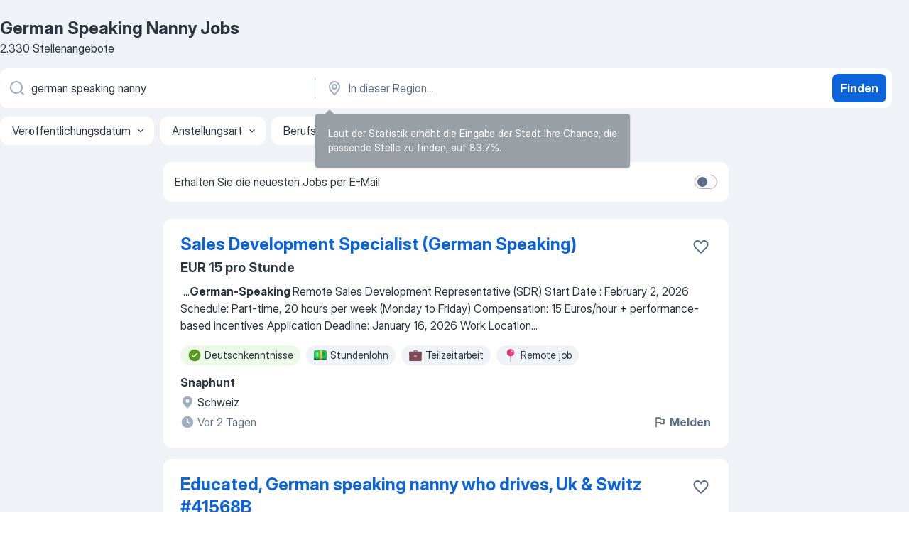

--- FILE ---
content_type: text/html
request_url: https://ch.jooble.org/jobs-german-speaking-nanny
body_size: 100468
content:
<!DOCTYPE html><html lang="de" xmlns="http://www.w3.org/1999/xhtml"><head><meta charset="utf-8"><link data-chunk="app" rel="stylesheet" href="/assets/app.7324e65269e8202330a9.css"><link data-chunk="SERP" rel="stylesheet" href="/assets/SERP.04657a1bc3acf7120258.css"><meta name="viewport" content="width=device-width,initial-scale=1.0,maximum-scale=5" /><meta property="og:site_name" content="Jooble" /><meta property="og:locale" content="de" /><meta property="og:type" content="website" /><meta name="msvalidate.01" content="4E93DB804C5CCCD5B3AFF7486D4B2757" /><meta name="format-detection" content="telephone=no"><link rel="preconnect" href="https://www.googletagmanager.com" /><link rel="preconnect" href="https://www.google-analytics.com" /><link rel="dns-prefetch" href="https://www.google.com" /><link rel="dns-prefetch" href="https://apis.google.com" /><link rel="dns-prefetch" href="https://connect.facebook.net" /><link rel="dns-prefetch" href="https://www.facebook.com" /><link href="https://data-ch.jooble.org/assets/fonts/inter-display.css" rel="stylesheet"><link href="https://data-ch.jooble.org/assets/fonts/segoe.css" rel="stylesheet"><link rel="apple-touch-icon" href="/assets/images/favicon/ua/apple-touch-icon.png?v=4" /><link rel="apple-touch-icon" sizes="57x57" href="/assets/images/favicon/ua/apple-touch-icon-57x57.png?v=4" /><link rel="apple-touch-icon" sizes="60x60" href="/assets/images/favicon/ua/apple-touch-icon-60x60.png?v=4" /><link rel="apple-touch-icon" sizes="72x72" href="/assets/images/favicon/ua/apple-touch-icon-72x72.png?v=4" /><link rel="apple-touch-icon" sizes="76x76" href="/assets/images/favicon/ua/apple-touch-icon-76x76.png?v=4" /><link rel="apple-touch-icon" sizes="114x114" href="/assets/images/favicon/ua/apple-touch-icon-114x114.png?v=4" /><link rel="apple-touch-icon" sizes="120x120" href="/assets/images/favicon/ua/apple-touch-icon-120x120.png?v=4" /><link rel="apple-touch-icon" sizes="144x144" href="/assets/images/favicon/ua/apple-touch-icon-144x144.png?v=4" /><link rel="apple-touch-icon" sizes="152x152" href="/assets/images/favicon/ua/apple-touch-icon-152x152.png?v=4" /><link rel="apple-touch-icon" sizes="180x180" href="/assets/images/favicon/ua/apple-touch-icon-180x180.png?v=4" /><link rel="icon" type="image/png" sizes="16x16" href="/assets/images/favicon/ua/favicon-16x16.png?v=4"><link rel="icon" type="image/png" sizes="32x32" href="/assets/images/favicon/ua/favicon-32x32.png?v=4"><link rel="icon" type="image/png" sizes="48x48" href="/assets/images/favicon/ua/android-chrome-48x48.png?v=4"><link rel="icon" type="image/png" sizes="96x96" href="/assets/images/favicon/ua/android-chrome-96x96.png?v=4"><link rel="icon" type="image/png" sizes="144x144" href="/assets/images/favicon/ua/android-chrome-144x144.png?v=4"><link rel="icon" type="image/png" sizes="192x192" href="/assets/images/favicon/ua/android-chrome-192x192.png?v=4"><link rel="icon" type="image/png" sizes="194x194" href="/assets/images/favicon/ua/favicon-194x194.png?v=4"><link rel="icon" type="image/png" sizes="256x256" href="/assets/images/favicon/ua/android-chrome-256x256.png?v=4"><link rel="icon" type="image/png" sizes="384x384" href="/assets/images/favicon/ua/android-chrome-384x384.png?v=4"><link rel="icon" type="image/png" sizes="512x512" href="/assets/images/favicon/ua/android-chrome-512x512.png?v=4"><link rel="shortcut icon" type="image/x-icon" href="/assets/images/favicon/ua/favicon-ua.ico?v=4"><link rel="icon" href="/assets/images/favicon/ua/icon.svg?v=4" sizes="any" type="image/svg+xml"><meta name="msapplication-tooltip" content="Jooble"><meta name="msapplication-config" content="/browserconfig.xml"><meta name="msapplication-TileColor" content="#ffffff"><meta name="msapplication-TileImage" content="/assets/images/favicon/ua/mstile-144x144.png?v=4"><meta name="theme-color" content="#ffffff"><meta name="ir-site-verification-token" content="-1337664224"><script type="text/javascript" charset="utf-8">(function(g,o){g[o]=g[o]||function(){(g[o]['q']=g[o]['q']||[]).push(arguments)},g[o]['t']=1*new Date})(window,'_googCsa'); </script><script>!function(){if('PerformanceLongTaskTiming' in window) {var g=window.__tti={e:[]};g.o = new PerformanceObserver(function(l){g.e = g.e.concat(l.getEntries())});g.o.observe({entryTypes:['longtask']})}}();</script><script>!function(){var e,t,n,i,r={passive:!0,capture:!0},a=new Date,o=function(){i=[],t=-1,e=null,f(addEventListener)},c=function(i,r){e||(e=r,t=i,n=new Date,f(removeEventListener),u())},u=function(){if(t>=0&&t<n-a){var r={entryType:"first-input",name:e.type,target:e.target,cancelable:e.cancelable,startTime:e.timeStamp,processingStart:e.timeStamp+t};i.forEach((function(e){e(r)})),i=[]}},s=function(e){if(e.cancelable){var t=(e.timeStamp>1e12?new Date:performance.now())-e.timeStamp;"pointerdown"==e.type?function(e,t){var n=function(){c(e,t),a()},i=function(){a()},a=function(){removeEventListener("pointerup",n,r),removeEventListener("pointercancel",i,r)};addEventListener("pointerup",n,r),addEventListener("pointercancel",i,r)}(t,e):c(t,e)}},f=function(e){["mousedown","keydown","touchstart","pointerdown"].forEach((function(t){return e(t,s,r)}))},p="hidden"===document.visibilityState?0:1/0;addEventListener("visibilitychange",(function e(t){"hidden"===document.visibilityState&&(p=t.timeStamp,removeEventListener("visibilitychange",e,!0))}),!0);o(),self.webVitals={firstInputPolyfill:function(e){i.push(e),u()},resetFirstInputPolyfill:o,get firstHiddenTime(){return p}}}();</script><title data-rh="true">Offene Stellen: German Speaking Nanny - Januar 2026 - Jobsuche mit Jooble.ch</title><link data-rh="true" rel="canonical" href="https://ch.jooble.org/jobs-german-speaking-nanny"/><link data-rh="true" hreflang="de-CH" rel="alternate" href="https://ch.jooble.org/jobs-german-speaking-nanny"/><meta data-rh="true" name="keywords" content="German Speaking Nanny Jobs, Stellen German Speaking Nanny, Jobs, Stellen"/><meta data-rh="true" name="description" content="Finde die neusten German Speaking Nanny Jobs. Wähle aus 50.000+ aktuellen und passenden Stellenangeboten von TOP-Arbeitgebern. Kostenlose und schnelle Jobsuche. Vollzeit-, Teilzeit- und temporäre Anstellung. Konkurrenzfähiges Gehalt. Mit einem Klick deine neue Karriere als German Speaking Nanny starten!"/><meta data-rh="true" property="og:image" content="/assets/images/open_graph/og_image.png"/><meta data-rh="true" property="og:url" content="https://ch.jooble.org/jobs-german-speaking-nanny"/><meta data-rh="true" property="og:title" content="Offene Stellen: German Speaking Nanny - Januar 2026 - Jobsuche mit Jooble.ch"/><meta data-rh="true" property="og:description" content="Finde die neusten German Speaking Nanny Jobs. Wähle aus 50.000+ aktuellen und passenden Stellenangeboten von TOP-Arbeitgebern. Kostenlose und schnelle Jobsuche. Vollzeit-, Teilzeit- und temporäre Anstellung. Konkurrenzfähiges Gehalt. Mit einem Klick deine neue Karriere als German Speaking Nanny starten!"/><meta data-rh="true" property="og:locale:alternate" content="fr-CH"/><meta data-rh="true" property="og:locale:alternate" content="it-CH"/><script data-rh="true" type="application/ld+json">{"@context":"https://schema.org","@type":"BreadcrumbList","itemListElement":[[{"@type":"ListItem","position":1,"item":{"@id":"https://ch.jooble.org","name":"Stellenangebote"}},{"@type":"ListItem","position":2,"item":{"name":"German speaking nanny"}}]]}</script><script data-rh="true" type="application/ld+json">{"@context":"https://schema.org","@type":"ItemList","numberOfItems":2330,"itemListElement":[[{"@type":"ListItem","position":1,"url":"https://ch.jooble.org/jdp/-5423484840841231024"},{"@type":"ListItem","position":2,"url":"https://ch.jooble.org/jdp/-1201199215447117516"},{"@type":"ListItem","position":3,"url":"https://ch.jooble.org/jdp/3446747878940387214"},{"@type":"ListItem","position":4,"url":"https://ch.jooble.org/jdp/-7016065982326634174"},{"@type":"ListItem","position":5,"url":"https://ch.jooble.org/jdp/-6431880757748974480"},{"@type":"ListItem","position":6,"url":"https://ch.jooble.org/jdp/4183407159398027377"},{"@type":"ListItem","position":7,"url":"https://ch.jooble.org/jdp/3151188437455310055"},{"@type":"ListItem","position":8,"url":"https://ch.jooble.org/jdp/2712134936954775516"},{"@type":"ListItem","position":9,"url":"https://ch.jooble.org/jdp/6292795918226108841"},{"@type":"ListItem","position":10,"url":"https://ch.jooble.org/jdp/1984750528720769042"},{"@type":"ListItem","position":11,"url":"https://ch.jooble.org/jdp/-2320410585914467794"},{"@type":"ListItem","position":12,"url":"https://ch.jooble.org/jdp/313116886719034959"},{"@type":"ListItem","position":13,"url":"https://ch.jooble.org/jdp/7821506215679699507"},{"@type":"ListItem","position":14,"url":"https://ch.jooble.org/jdp/1775565370530121503"},{"@type":"ListItem","position":15,"url":"https://ch.jooble.org/jdp/-8123612984588979023"},{"@type":"ListItem","position":16,"url":"https://ch.jooble.org/jdp/27809405564595460"},{"@type":"ListItem","position":17,"url":"https://ch.jooble.org/jdp/782107559529847618"},{"@type":"ListItem","position":18,"url":"https://ch.jooble.org/jdp/388849313093423658"},{"@type":"ListItem","position":19,"url":"https://ch.jooble.org/jdp/370100227120570733"},{"@type":"ListItem","position":20,"url":"https://ch.jooble.org/jdp/8443593878999803509"},{"@type":"ListItem","position":21,"url":"https://ch.jooble.org/jdp/4377928111322500648"},{"@type":"ListItem","position":22,"url":"https://ch.jooble.org/jdp/-8214956197633246229"},{"@type":"ListItem","position":23,"url":"https://ch.jooble.org/jdp/-9107676272965614452"},{"@type":"ListItem","position":24,"url":"https://ch.jooble.org/jdp/7619878407443644967"},{"@type":"ListItem","position":25,"url":"https://ch.jooble.org/jdp/-445405408803186206"},{"@type":"ListItem","position":26,"url":"https://ch.jooble.org/jdp/-2935246801615194513"},{"@type":"ListItem","position":27,"url":"https://ch.jooble.org/away/234657388965803466"},{"@type":"ListItem","position":28,"url":"https://ch.jooble.org/jdp/3223319209301081149"},{"@type":"ListItem","position":29,"url":"https://ch.jooble.org/jdp/661446113449709575"},{"@type":"ListItem","position":30,"url":"https://ch.jooble.org/jdp/-7002805973252266378"}]]}</script></head><body ondragstart="return false"><div id="app"><div class="zR2N9v"><div class="_1G2nM4"><div></div><div id="serpContainer" class="_0CG45k"><div class="+MdXgT"><header class="VavEB9"><div class="qD9dwK"><h1 class="_518B8Z">German Speaking Nanny Jobs</h1><div company="p" class="cXVOTD">2.330 Stellenangebote</div></div><div class=""><form class="CXE+FW" data-test-name="_searchForm"><div class="tXoMlu"><div class="kySr3o EIHqTW"><div class="H-KSNn"><div class="Y6LTZC RKazSn"><div class="_0vIToK"><svg class="BC4g2E abyhUO gexuVd kPZVKg"><use xlink:href="/assets/sprite.1oxueCVBzlo-hocQRlhy.svg#icon-magnifier-usage"></use></svg><input id="input_:R55j8h:" class="_2cXMBT aHpE4r _5sX2B+" placeholder="Ich suche nach Stellenangeboten..." type="text" spellcheck="false" name="keyword" autoComplete="off" autoCapitalize="off" data-test-name="_searchFormKeywordInput" aria-label="Bitte geben Sie an, welche Art von Stelle Sie suchen" value="german speaking nanny"/></div></div></div></div><div class="kySr3o _9+Weu7"><div class="H-KSNn"><div class="Y6LTZC RKazSn"><div class="_0vIToK"><svg class="BC4g2E abyhUO gexuVd kPZVKg"><use xlink:href="/assets/sprite.1oxueCVBzlo-hocQRlhy.svg#icon-map_marker-usage"></use></svg><input id="tbRegion" class="_2cXMBT aHpE4r _5sX2B+" placeholder="In dieser Region..." type="text" spellcheck="false" name="region" autoComplete="off" autoCapitalize="off" data-test-name="_searchFormRegionInput" aria-label="Wählen Sie den Ort aus, in dem Sie Job suchen" value=""/></div></div></div></div></div><button type="submit" class="VMdYVt i6dNg1 oUsVL7 xVPKbj ZuTpxY">Finden</button></form></div><div class="p7hDF8"><div class="apmZrt" data-test-name="_smartTagsFilter" role="region" aria-label="Filters"><button type="button" class="wYznI5"><span class="_1apRDx">Veröffentlichungsdatum</span><svg class="KaSFrq DuJhnH GM7Sgs _398Jb4"><use xlink:href="/assets/sprite.1oxueCVBzlo-hocQRlhy.svg#icon-chevron_down-usage"></use></svg></button><button type="button" class="wYznI5"><span class="_1apRDx">Anstellungsart</span><svg class="KaSFrq DuJhnH GM7Sgs _398Jb4"><use xlink:href="/assets/sprite.1oxueCVBzlo-hocQRlhy.svg#icon-chevron_down-usage"></use></svg></button><button type="button" class="wYznI5"><span class="_1apRDx">Berufserfahrung</span><svg class="KaSFrq DuJhnH GM7Sgs _398Jb4"><use xlink:href="/assets/sprite.1oxueCVBzlo-hocQRlhy.svg#icon-chevron_down-usage"></use></svg></button><button type="button" class="wYznI5"><span class="_1apRDx">Anstellungsart</span><svg class="KaSFrq DuJhnH GM7Sgs _398Jb4"><use xlink:href="/assets/sprite.1oxueCVBzlo-hocQRlhy.svg#icon-chevron_down-usage"></use></svg></button><button type="button" class="wYznI5"><span class="_1apRDx">Gehalt</span><svg class="KaSFrq DuJhnH GM7Sgs _398Jb4"><use xlink:href="/assets/sprite.1oxueCVBzlo-hocQRlhy.svg#icon-chevron_down-usage"></use></svg></button></div></div></header><div class="y+s7YY"><div class="Amjssv"><main class="toVmC+" role="main"><div class="NeCPdn" id="topBarContainer"><div class="dKIuea"><div class="pfddcp xPgV1+"><div class="Z7rxKJ"><span class="ahUpuK"> Erhalten Sie die neuesten Jobs per E-Mail </span><div class="rV3P9b H6hBvI RDT4pD seXaaO"><input id="SubscriptionSwitcher" type="checkbox" tabindex="-1" aria-label="SubscriptionSwitcher"/><label for="SubscriptionSwitcher" tabindex="0" role="switch" aria-checked="false" data-focus-target="SubscriptionSwitcher"><span data-switch="pill" data-caption="false"><span data-switch="round"></span></span></label></div></div></div></div></div><div class="bXbgrv" id="serpContent"><div><div class="infinite-scroll-component__outerdiv"><div class="infinite-scroll-component ZbPfXY _serpContentBlock" style="height:auto;overflow:auto;-webkit-overflow-scrolling:touch"><div><ul class="kiBEcn"><li></li><li><div id="-5423484840841231024" data-test-name="_jobCard" class="+n4WEb rHG1ci"><div class="_9q4Aij"><h2 class="jA9gFS dUatPc"><a class="_8w9Ce2 tUC4Fj _6i4Nb0 wtCvxI job_card_link" target="_blank" href="https://ch.jooble.org/jdp/-5423484840841231024">Sales Development Specialist (German Speaking)</a></h2><div class="_5A-eEY"><div class="Bdpujj"><button type="button" class="ZapzXe _9WpygY XEfYdx JFkX+L vMdXr7 RNbuqd" data-test-name="jobFavoritesButton__-5423484840841231024" aria-label="Die Stellenanzeige wurde zu den Favoriten hinzugefügt"><span class="H2e2t1 +gVFyQ"><svg class="KaSFrq JAzKjj _0ng4na"><use xlink:href="/assets/sprite.1oxueCVBzlo-hocQRlhy.svg#icon-heart_outline-usage"></use></svg></span></button></div></div></div><div><div class="QZH8mt"><p class="b97WnG">EUR 15 pro Stunde</p><div class="GEyos4">&nbsp;...<b>German-Speaking </b><span>Remote Sales Development Representative (SDR) Start Date  : February 2, 2026
 Schedule: Part-time, 20 hours per week (Monday to Friday)
 Compensation: 15 Euros/hour + performance-based incentives 
 Application Deadline: January 16, 2026
 Work Location</span>...&nbsp;</div><div class="rvi8+s"><div class="tXxXy-"><div data-name="deutsch" data-test-name="_highlightedTag" class="K8ZLnh tag fT460t"><svg class="KaSFrq DuJhnH GeatqJ"><use xlink:href="/assets/sprite.1oxueCVBzlo-hocQRlhy.svg#icon-check_match-usage"></use></svg>Deutschkenntnisse</div><div data-name="stundenlohn" data-test-name="_jobTag" class="K8ZLnh tag _7Amkfs"><div class="uE1IG0" style="background-image:url(/assets/images/tagIconsNew/emoji_dollar_banknote.svg)"></div>Stundenlohn</div><div data-name="teilzeitarbeit" data-test-name="_jobTag" class="K8ZLnh tag _7Amkfs"><div class="uE1IG0" style="background-image:url(/assets/images/tagIconsNew/emoji_briefcase.svg)"></div>Teilzeitarbeit</div><div data-name="telearbeit" data-test-name="_jobTag" class="K8ZLnh tag _7Amkfs"><div class="uE1IG0" style="background-image:url(/assets/images/tagIconsNew/emoji_round_pushpin.svg)"></div>Remote job</div></div></div></div><div class="L4BhzZ wrapper__new_tags_design bLrJMm"><div class="j+648w"><button type="button" class="ZapzXe _9WpygY JFkX+L vMdXr7 _9ofHq7" data-test-name="_reportJobButtonSerp"><span class="H2e2t1 w87w0E"><svg class="KaSFrq xY3sEm _0ng4na cS9jE1"><use xlink:href="/assets/sprite.1oxueCVBzlo-hocQRlhy.svg#icon-flag-usage"></use></svg></span>Melden</button></div><div class="E6E0jY"><div class="pXyhD4 VeoRvG"><div class="heru4z"><p class="z6WlhX" data-test-name="_companyName">Snaphunt</p></div></div><div class="blapLw gj1vO6 fhg31q nxYYVJ" tabindex="-1"><svg class="BC4g2E c6AqqO gexuVd kE3ssB DlQ0Ty icon_gray_soft mdorqd"><use xlink:href="/assets/sprite.1oxueCVBzlo-hocQRlhy.svg#icon-map_marker_filled-usage"></use></svg><div class="caption NTRJBV">Schweiz</div></div><div class="blapLw gj1vO6 fhg31q fGYTou"><svg class="BC4g2E c6AqqO gexuVd kE3ssB DlQ0Ty icon_gray_soft jjtReA"><use xlink:href="/assets/sprite.1oxueCVBzlo-hocQRlhy.svg#icon-clock_filled-usage"></use></svg><div class="caption Vk-5Da">Vor 2 Tagen</div></div></div></div></div></div></li><li><div id="-1201199215447117516" data-test-name="_jobCard" class="+n4WEb rHG1ci"><div class="_9q4Aij"><h2 class="jA9gFS dUatPc"><a class="_8w9Ce2 tUC4Fj _6i4Nb0 wtCvxI job_card_link" target="_blank" href="https://ch.jooble.org/jdp/-1201199215447117516">Educated, German speaking nanny who drives, Uk &amp; Switz #41568B</a></h2><div class="_5A-eEY"><div class="Bdpujj"><button type="button" class="ZapzXe _9WpygY XEfYdx JFkX+L vMdXr7 RNbuqd" data-test-name="jobFavoritesButton__-1201199215447117516" aria-label="Die Stellenanzeige wurde zu den Favoriten hinzugefügt"><span class="H2e2t1 +gVFyQ"><svg class="KaSFrq JAzKjj _0ng4na"><use xlink:href="/assets/sprite.1oxueCVBzlo-hocQRlhy.svg#icon-heart_outline-usage"></use></svg></span></button></div></div></div><div><div class="QZH8mt"><div class="GEyos4">&nbsp;...<span>experienced and highly educated </span><b>nanny </b><span>to join them in a long-term</span>...&nbsp;&nbsp;...<span>be a real advantage here. 

 </span><b>German </b><span>is important to this family as</span>...&nbsp;&nbsp;...<span>settling in the local area. Both </span><b>nannies </b><span>will need to drive a car is</span>...&nbsp;&nbsp;...<span>. 

 Requirements 
 German </span><b>speaker </b><span>

 Trained / experienced professional</span>...&nbsp;</div><div class="rvi8+s"><div class="tXxXy-"><div data-name="deutsch" data-test-name="_highlightedTag" class="K8ZLnh tag fT460t"><svg class="KaSFrq DuJhnH GeatqJ"><use xlink:href="/assets/sprite.1oxueCVBzlo-hocQRlhy.svg#icon-check_match-usage"></use></svg>Deutschkenntnisse</div><div data-name="stundenlohn" data-test-name="_jobTag" class="K8ZLnh tag _7Amkfs"><div class="uE1IG0" style="background-image:url(/assets/images/tagIconsNew/emoji_dollar_banknote.svg)"></div>Stundenlohn</div><div data-name="vollzeit" data-test-name="_jobTag" class="K8ZLnh tag _7Amkfs"><div class="uE1IG0" style="background-image:url(/assets/images/tagIconsNew/emoji_briefcase.svg)"></div>Vollzeit</div><div data-name="weihnachten" data-test-name="_jobTag" class="K8ZLnh tag _7Amkfs"><div class="uE1IG0" style="background-image:url(/assets/images/tagIconsNew/emoji_briefcase.svg)"></div>Weihnachten</div><div data-name="homeoffice" data-test-name="_jobTag" class="K8ZLnh tag _7Amkfs"><div class="uE1IG0" style="background-image:url(/assets/images/tagIconsNew/emoji_globe.svg)"></div>Homeoffice</div><div data-name="schichtdienst" data-test-name="_jobTag" class="K8ZLnh tag _7Amkfs"><div class="uE1IG0" style="background-image:url(/assets/images/tagIconsNew/emoji_tear_off_calendar.svg)"></div>Schichtarbeit</div><div data-name="tagschicht" data-test-name="_jobTag" class="K8ZLnh tag _7Amkfs"><div class="uE1IG0" style="background-image:url(/assets/images/tagIconsNew/emoji_tear_off_calendar.svg)"></div>Tagschicht</div></div></div></div><div class="L4BhzZ wrapper__new_tags_design bLrJMm"><div class="j+648w"><button type="button" class="ZapzXe _9WpygY JFkX+L vMdXr7 _9ofHq7" data-test-name="_reportJobButtonSerp"><span class="H2e2t1 w87w0E"><svg class="KaSFrq xY3sEm _0ng4na cS9jE1"><use xlink:href="/assets/sprite.1oxueCVBzlo-hocQRlhy.svg#icon-flag-usage"></use></svg></span>Melden</button></div><div class="E6E0jY"><div class="pXyhD4 VeoRvG"><div class="heru4z"><p class="z6WlhX" data-test-name="_companyName">Kinder Nannies &amp; Staff Ltd.</p></div></div><div class="blapLw gj1vO6 fhg31q nxYYVJ" tabindex="-1"><svg class="BC4g2E c6AqqO gexuVd kE3ssB DlQ0Ty icon_gray_soft mdorqd"><use xlink:href="/assets/sprite.1oxueCVBzlo-hocQRlhy.svg#icon-map_marker_filled-usage"></use></svg><div class="caption NTRJBV">Zug ZG</div></div><div class="blapLw gj1vO6 fhg31q fGYTou"><svg class="BC4g2E c6AqqO gexuVd kE3ssB DlQ0Ty icon_gray_soft jjtReA"><use xlink:href="/assets/sprite.1oxueCVBzlo-hocQRlhy.svg#icon-clock_filled-usage"></use></svg><div class="caption Vk-5Da">Vor einem Monat</div></div></div></div></div></div></li><li><div id="3446747878940387214" data-test-name="_jobCard" class="+n4WEb rHG1ci"><div class="_9q4Aij"><h2 class="jA9gFS dUatPc"><a class="_8w9Ce2 tUC4Fj _6i4Nb0 wtCvxI job_card_link" target="_blank" href="https://ch.jooble.org/jdp/3446747878940387214">HR Business Partner (m/f) German speaking Switzerland</a></h2><div class="_5A-eEY"><div class="Bdpujj"><button type="button" class="ZapzXe _9WpygY XEfYdx JFkX+L vMdXr7 RNbuqd" data-test-name="jobFavoritesButton__3446747878940387214" aria-label="Die Stellenanzeige wurde zu den Favoriten hinzugefügt"><span class="H2e2t1 +gVFyQ"><svg class="KaSFrq JAzKjj _0ng4na"><use xlink:href="/assets/sprite.1oxueCVBzlo-hocQRlhy.svg#icon-heart_outline-usage"></use></svg></span></button></div></div></div><div><div class="QZH8mt"><div class="GEyos4">HR-Referenzperson für mehrere Standorte - Firmenwagen zur privaten Nutzung Strategische Beratung, Performance-Management und Mitarbeiterbeziehungen About Our Client:  Für unseren Kunden, eine global bekannte Marke im Bereich Food & Beverage mit starker Präsenz in der ganzen...</div><div class="rvi8+s"><div class="tXxXy-"><div data-name="deutsch" data-test-name="_highlightedTag" class="K8ZLnh tag fT460t"><svg class="KaSFrq DuJhnH GeatqJ"><use xlink:href="/assets/sprite.1oxueCVBzlo-hocQRlhy.svg#icon-check_match-usage"></use></svg>Deutschkenntnisse</div></div></div></div><div class="L4BhzZ wrapper__new_tags_design bLrJMm"><div class="j+648w"><button type="button" class="ZapzXe _9WpygY JFkX+L vMdXr7 _9ofHq7" data-test-name="_reportJobButtonSerp"><span class="H2e2t1 w87w0E"><svg class="KaSFrq xY3sEm _0ng4na cS9jE1"><use xlink:href="/assets/sprite.1oxueCVBzlo-hocQRlhy.svg#icon-flag-usage"></use></svg></span>Melden</button></div><div class="E6E0jY"><div class="pXyhD4 VeoRvG"><div class="heru4z"><p class="z6WlhX" data-test-name="_companyName">Michael Page</p></div></div><div class="blapLw gj1vO6 fhg31q nxYYVJ" tabindex="-1"><svg class="BC4g2E c6AqqO gexuVd kE3ssB DlQ0Ty icon_gray_soft mdorqd"><use xlink:href="/assets/sprite.1oxueCVBzlo-hocQRlhy.svg#icon-map_marker_filled-usage"></use></svg><div class="caption NTRJBV">Bern BE</div></div><div class="blapLw gj1vO6 fhg31q fGYTou"><svg class="BC4g2E c6AqqO gexuVd kE3ssB DlQ0Ty icon_gray_soft jjtReA"><use xlink:href="/assets/sprite.1oxueCVBzlo-hocQRlhy.svg#icon-clock_filled-usage"></use></svg><div class="caption Vk-5Da">Vor 20 Tagen</div></div></div></div></div></div></li><li><div id="-7016065982326634174" data-test-name="_jobCard" class="+n4WEb rHG1ci"><div class="_9q4Aij"><h2 class="jA9gFS dUatPc"><a class="_8w9Ce2 tUC4Fj _6i4Nb0 wtCvxI job_card_link" target="_blank" href="https://ch.jooble.org/jdp/-7016065982326634174">German speaking Sales or Digital Marketing relocation</a></h2><div class="_5A-eEY"><div class="Bdpujj"><button type="button" class="ZapzXe _9WpygY XEfYdx JFkX+L vMdXr7 RNbuqd" data-test-name="jobFavoritesButton__-7016065982326634174" aria-label="Die Stellenanzeige wurde zu den Favoriten hinzugefügt"><span class="H2e2t1 +gVFyQ"><svg class="KaSFrq JAzKjj _0ng4na"><use xlink:href="/assets/sprite.1oxueCVBzlo-hocQRlhy.svg#icon-heart_outline-usage"></use></svg></span></button></div></div></div><div><div class="QZH8mt"><div class="GEyos4">&nbsp;...<span>Were hiring </span><b>German-speaking </b><span>Sales & Digital Marketing Professionals across Europe  
  If you </span><b>speak </b><span> German (C1/C2) English  and have experience in  B2B sales or digital advertising  these opportunities may be a great fit:  
  
  B2B Sales Representative Athens (On-site</span>...&nbsp;</div><div class="rvi8+s"><div class="tXxXy-"><div data-name="deutsch" data-test-name="_highlightedTag" class="K8ZLnh tag fT460t"><svg class="KaSFrq DuJhnH GeatqJ"><use xlink:href="/assets/sprite.1oxueCVBzlo-hocQRlhy.svg#icon-check_match-usage"></use></svg>Deutschkenntnisse</div><div data-name="vollzeit" data-test-name="_jobTag" class="K8ZLnh tag _7Amkfs"><div class="uE1IG0" style="background-image:url(/assets/images/tagIconsNew/emoji_briefcase.svg)"></div>Vollzeit</div><div data-name="telearbeit" data-test-name="_jobTag" class="K8ZLnh tag _7Amkfs"><div class="uE1IG0" style="background-image:url(/assets/images/tagIconsNew/emoji_round_pushpin.svg)"></div>Remote job</div></div></div></div><div class="L4BhzZ wrapper__new_tags_design bLrJMm"><div class="j+648w"><button type="button" class="ZapzXe _9WpygY JFkX+L vMdXr7 _9ofHq7" data-test-name="_reportJobButtonSerp"><span class="H2e2t1 w87w0E"><svg class="KaSFrq xY3sEm _0ng4na cS9jE1"><use xlink:href="/assets/sprite.1oxueCVBzlo-hocQRlhy.svg#icon-flag-usage"></use></svg></span>Melden</button></div><div class="E6E0jY"><div class="pXyhD4 VeoRvG"><div class="heru4z"><p class="z6WlhX" data-test-name="_companyName">Velenosi&amp;Meredith</p></div></div><div class="blapLw gj1vO6 fhg31q nxYYVJ" tabindex="-1"><svg class="BC4g2E c6AqqO gexuVd kE3ssB DlQ0Ty icon_gray_soft mdorqd"><use xlink:href="/assets/sprite.1oxueCVBzlo-hocQRlhy.svg#icon-map_marker_filled-usage"></use></svg><div class="caption NTRJBV">Zürich ZH</div></div><div class="blapLw gj1vO6 fhg31q fGYTou"><svg class="BC4g2E c6AqqO gexuVd kE3ssB DlQ0Ty icon_gray_soft jjtReA"><use xlink:href="/assets/sprite.1oxueCVBzlo-hocQRlhy.svg#icon-clock_filled-usage"></use></svg><div class="caption Vk-5Da">Vor 8 Tagen</div></div></div></div></div></div></li><li><div id="-6431880757748974480" data-test-name="_jobCard" class="+n4WEb rHG1ci"><div class="_9q4Aij"><h2 class="jA9gFS dUatPc"><a class="_8w9Ce2 tUC4Fj _6i4Nb0 wtCvxI job_card_link" target="_blank" href="https://ch.jooble.org/jdp/-6431880757748974480">SAP Authorization Specialist/Berechtigungs - German speaking</a></h2><div class="_5A-eEY"><div class="Bdpujj"><button type="button" class="ZapzXe _9WpygY XEfYdx JFkX+L vMdXr7 RNbuqd" data-test-name="jobFavoritesButton__-6431880757748974480" aria-label="Die Stellenanzeige wurde zu den Favoriten hinzugefügt"><span class="H2e2t1 +gVFyQ"><svg class="KaSFrq JAzKjj _0ng4na"><use xlink:href="/assets/sprite.1oxueCVBzlo-hocQRlhy.svg#icon-heart_outline-usage"></use></svg></span></button></div></div></div><div><div class="QZH8mt"><div class="GEyos4">&nbsp;...<span>the chance to shape a modern SAP security landscape?
 If that </span><b>speaks </b><span>to you, keep reading - this one stands out. 
 Our client, a high</span>...&nbsp;&nbsp;...<span>plus. 
~ Structured, analytical and quality-focused mindset. 
~ </span><b>German </b><span>C1 , English B2. 

 Why This Role Is Worth Your Time 
 You</span>...&nbsp;</div><div class="rvi8+s"><div class="tXxXy-"><div data-name="deutsch" data-test-name="_highlightedTag" class="K8ZLnh tag fT460t"><svg class="KaSFrq DuJhnH GeatqJ"><use xlink:href="/assets/sprite.1oxueCVBzlo-hocQRlhy.svg#icon-check_match-usage"></use></svg>Deutschkenntnisse</div><div data-name="vollzeit" data-test-name="_jobTag" class="K8ZLnh tag _7Amkfs"><div class="uE1IG0" style="background-image:url(/assets/images/tagIconsNew/emoji_briefcase.svg)"></div>Vollzeit</div><div data-name="homeoffice" data-test-name="_jobTag" class="K8ZLnh tag _7Amkfs"><div class="uE1IG0" style="background-image:url(/assets/images/tagIconsNew/emoji_globe.svg)"></div>Homeoffice</div></div></div></div><div class="L4BhzZ wrapper__new_tags_design bLrJMm"><div class="j+648w"><button type="button" class="ZapzXe _9WpygY JFkX+L vMdXr7 _9ofHq7" data-test-name="_reportJobButtonSerp"><span class="H2e2t1 w87w0E"><svg class="KaSFrq xY3sEm _0ng4na cS9jE1"><use xlink:href="/assets/sprite.1oxueCVBzlo-hocQRlhy.svg#icon-flag-usage"></use></svg></span>Melden</button></div><div class="E6E0jY"><div class="blapLw gj1vO6 fhg31q nxYYVJ" tabindex="-1"><svg class="BC4g2E c6AqqO gexuVd kE3ssB DlQ0Ty icon_gray_soft mdorqd"><use xlink:href="/assets/sprite.1oxueCVBzlo-hocQRlhy.svg#icon-map_marker_filled-usage"></use></svg><div class="caption NTRJBV">Bern BE</div></div><div class="blapLw gj1vO6 fhg31q fGYTou"><svg class="BC4g2E c6AqqO gexuVd kE3ssB DlQ0Ty icon_gray_soft jjtReA"><use xlink:href="/assets/sprite.1oxueCVBzlo-hocQRlhy.svg#icon-clock_filled-usage"></use></svg><div class="caption Vk-5Da">Vor 17 Tagen</div></div></div></div></div></div></li><li><div id="4183407159398027377" data-test-name="_jobCard" class="+n4WEb rHG1ci"><div class="_9q4Aij"><h2 class="jA9gFS dUatPc"><a class="_8w9Ce2 tUC4Fj _6i4Nb0 wtCvxI job_card_link" target="_blank" href="https://ch.jooble.org/jdp/4183407159398027377">German Speaking Account manager / Barcelona- Hybrid</a></h2><div class="_5A-eEY"><div class="Bdpujj"><button type="button" class="ZapzXe _9WpygY XEfYdx JFkX+L vMdXr7 RNbuqd" data-test-name="jobFavoritesButton__4183407159398027377" aria-label="Die Stellenanzeige wurde zu den Favoriten hinzugefügt"><span class="H2e2t1 +gVFyQ"><svg class="KaSFrq JAzKjj _0ng4na"><use xlink:href="/assets/sprite.1oxueCVBzlo-hocQRlhy.svg#icon-heart_outline-usage"></use></svg></span></button></div></div></div><div><div class="QZH8mt"><p class="b97WnG">EUR 24000 - EUR 36000 pro Jahr</p><div class="GEyos4">&nbsp;...<span>Job Title:  </span><b>German Speaking </b><span>Google Ads Sales Account Manager 
 
  Location:  Barcelona, Spain (Hybrid) 
  Are you ready to take your digital marketing career to the next level? We are looking for a  German Speaking Google Ads Sales Account Manager  to join our team</span>...&nbsp;</div><div class="rvi8+s"><div class="tXxXy-"><div data-name="deutsch" data-test-name="_highlightedTag" class="K8ZLnh tag fT460t"><svg class="KaSFrq DuJhnH GeatqJ"><use xlink:href="/assets/sprite.1oxueCVBzlo-hocQRlhy.svg#icon-check_match-usage"></use></svg>Deutschkenntnisse</div><div data-name="vollzeit" data-test-name="_jobTag" class="K8ZLnh tag _7Amkfs"><div class="uE1IG0" style="background-image:url(/assets/images/tagIconsNew/emoji_briefcase.svg)"></div>Vollzeit</div></div></div></div><div class="L4BhzZ wrapper__new_tags_design bLrJMm"><div class="j+648w"><button type="button" class="ZapzXe _9WpygY JFkX+L vMdXr7 _9ofHq7" data-test-name="_reportJobButtonSerp"><span class="H2e2t1 w87w0E"><svg class="KaSFrq xY3sEm _0ng4na cS9jE1"><use xlink:href="/assets/sprite.1oxueCVBzlo-hocQRlhy.svg#icon-flag-usage"></use></svg></span>Melden</button></div><div class="E6E0jY"><div class="pXyhD4 VeoRvG"><div class="heru4z"><p class="z6WlhX" data-test-name="_companyName">Cross Border Talents</p></div></div><div class="blapLw gj1vO6 fhg31q nxYYVJ" tabindex="-1"><svg class="BC4g2E c6AqqO gexuVd kE3ssB DlQ0Ty icon_gray_soft mdorqd"><use xlink:href="/assets/sprite.1oxueCVBzlo-hocQRlhy.svg#icon-map_marker_filled-usage"></use></svg><div class="caption NTRJBV">Bern BE</div></div><div class="blapLw gj1vO6 fhg31q fGYTou"><svg class="BC4g2E c6AqqO gexuVd kE3ssB DlQ0Ty icon_gray_soft jjtReA"><use xlink:href="/assets/sprite.1oxueCVBzlo-hocQRlhy.svg#icon-clock_filled-usage"></use></svg><div class="caption Vk-5Da">Vor 8 Tagen</div></div></div></div></div></div></li><li><div id="3151188437455310055" data-test-name="_jobCard" class="+n4WEb rHG1ci"><div class="_9q4Aij"><h2 class="jA9gFS dUatPc"><a class="_8w9Ce2 tUC4Fj _6i4Nb0 wtCvxI job_card_link" target="_blank" href="https://ch.jooble.org/jdp/3151188437455310055">Sales Representative German-speaking Switzerland</a></h2><div class="_5A-eEY"><div class="Bdpujj"><button type="button" class="ZapzXe _9WpygY XEfYdx JFkX+L vMdXr7 RNbuqd" data-test-name="jobFavoritesButton__3151188437455310055" aria-label="Die Stellenanzeige wurde zu den Favoriten hinzugefügt"><span class="H2e2t1 +gVFyQ"><svg class="KaSFrq JAzKjj _0ng4na"><use xlink:href="/assets/sprite.1oxueCVBzlo-hocQRlhy.svg#icon-heart_outline-usage"></use></svg></span></button></div></div></div><div><div class="QZH8mt"><div class="GEyos4">&nbsp;...<span>looking for a full-time sales representative for our MILLET brand committed and passionate about mountain sports. 
 Entrusted area: </span><b>German-speaking </b><span>Switzerland. 

 Reporting to the International Sales Department you will be responsible for the development and management of</span>...&nbsp;</div><div class="rvi8+s"><div class="tXxXy-"><div data-name="deutsch" data-test-name="_highlightedTag" class="K8ZLnh tag fT460t"><svg class="KaSFrq DuJhnH GeatqJ"><use xlink:href="/assets/sprite.1oxueCVBzlo-hocQRlhy.svg#icon-check_match-usage"></use></svg>Deutschkenntnisse</div><div data-name="vollzeit" data-test-name="_jobTag" class="K8ZLnh tag _7Amkfs"><div class="uE1IG0" style="background-image:url(/assets/images/tagIconsNew/emoji_briefcase.svg)"></div>Vollzeit</div></div></div></div><div class="L4BhzZ wrapper__new_tags_design bLrJMm"><div class="j+648w"><button type="button" class="ZapzXe _9WpygY JFkX+L vMdXr7 _9ofHq7" data-test-name="_reportJobButtonSerp"><span class="H2e2t1 w87w0E"><svg class="KaSFrq xY3sEm _0ng4na cS9jE1"><use xlink:href="/assets/sprite.1oxueCVBzlo-hocQRlhy.svg#icon-flag-usage"></use></svg></span>Melden</button></div><div class="E6E0jY"><div class="pXyhD4 VeoRvG"><div class="heru4z"><p class="z6WlhX" data-test-name="_companyName">Millet Mountain Group</p></div></div><div class="blapLw gj1vO6 fhg31q nxYYVJ" tabindex="-1"><svg class="BC4g2E c6AqqO gexuVd kE3ssB DlQ0Ty icon_gray_soft mdorqd"><use xlink:href="/assets/sprite.1oxueCVBzlo-hocQRlhy.svg#icon-map_marker_filled-usage"></use></svg><div class="caption NTRJBV">Zürich ZH</div></div><div class="blapLw gj1vO6 fhg31q fGYTou"><svg class="BC4g2E c6AqqO gexuVd kE3ssB DlQ0Ty icon_gray_soft jjtReA"><use xlink:href="/assets/sprite.1oxueCVBzlo-hocQRlhy.svg#icon-clock_filled-usage"></use></svg><div class="caption Vk-5Da">Vor 29 Tagen</div></div></div></div></div></div></li><li></li><li><div id="2712134936954775516" data-test-name="_jobCard" class="+n4WEb rHG1ci"><div class="_9q4Aij"><h2 class="jA9gFS dUatPc"><a class="_8w9Ce2 tUC4Fj _6i4Nb0 wtCvxI job_card_link" target="_blank" href="https://ch.jooble.org/jdp/2712134936954775516">Waiter (f/m/d) German speaking - Mein Schiff Fleet</a></h2><div class="_5A-eEY"><div class="Bdpujj"><button type="button" class="ZapzXe _9WpygY XEfYdx JFkX+L vMdXr7 RNbuqd" data-test-name="jobFavoritesButton__2712134936954775516" aria-label="Die Stellenanzeige wurde zu den Favoriten hinzugefügt"><span class="H2e2t1 +gVFyQ"><svg class="KaSFrq JAzKjj _0ng4na"><use xlink:href="/assets/sprite.1oxueCVBzlo-hocQRlhy.svg#icon-heart_outline-usage"></use></svg></span></button></div></div></div><div><div class="QZH8mt"><div class="GEyos4"><span>Start the journey of your lifetime and apply for your job at sea chefs as 
 Waiter (f/m/d) </span><b>German speaking </b><span>- Mein Schiff Fleet 
 WANDERLUST? You love the sea and want to inspire the guests by providing excellent service?
 Start the adventure of a lifetime and come aboard</span>...&nbsp;</div><div class="rvi8+s"><div class="tXxXy-"><div data-name="deutsch" data-test-name="_highlightedTag" class="K8ZLnh tag fT460t"><svg class="KaSFrq DuJhnH GeatqJ"><use xlink:href="/assets/sprite.1oxueCVBzlo-hocQRlhy.svg#icon-check_match-usage"></use></svg>Deutschkenntnisse</div><div data-name="job_mit_unterkunft" data-test-name="_jobTag" class="K8ZLnh tag _7Amkfs"><div class="uE1IG0" style="background-image:url(/assets/images/tagIconsNew/emoji_round_pushpin.svg)"></div>Mit Unterkunft</div></div></div></div><div class="L4BhzZ wrapper__new_tags_design bLrJMm"><div class="j+648w"><button type="button" class="ZapzXe _9WpygY JFkX+L vMdXr7 _9ofHq7" data-test-name="_reportJobButtonSerp"><span class="H2e2t1 w87w0E"><svg class="KaSFrq xY3sEm _0ng4na cS9jE1"><use xlink:href="/assets/sprite.1oxueCVBzlo-hocQRlhy.svg#icon-flag-usage"></use></svg></span>Melden</button></div><div class="E6E0jY"><div class="pXyhD4 VeoRvG"><div class="heru4z"><p class="z6WlhX" data-test-name="_companyName">sea chefs Human Resources Services GmbH</p></div></div><div class="blapLw gj1vO6 fhg31q nxYYVJ" tabindex="-1"><svg class="BC4g2E c6AqqO gexuVd kE3ssB DlQ0Ty icon_gray_soft mdorqd"><use xlink:href="/assets/sprite.1oxueCVBzlo-hocQRlhy.svg#icon-map_marker_filled-usage"></use></svg><div class="caption NTRJBV">Ausland</div></div><div class="blapLw gj1vO6 fhg31q fGYTou"><svg class="BC4g2E c6AqqO gexuVd kE3ssB DlQ0Ty icon_gray_soft jjtReA"><use xlink:href="/assets/sprite.1oxueCVBzlo-hocQRlhy.svg#icon-clock_filled-usage"></use></svg><div class="caption Vk-5Da">Vor 26 Tagen</div></div></div></div></div></div></li><li><div id="6292795918226108841" data-test-name="_jobCard" class="+n4WEb rHG1ci"><div class="_9q4Aij"><h2 class="jA9gFS dUatPc"><a class="_8w9Ce2 tUC4Fj _6i4Nb0 wtCvxI job_card_link" target="_blank" href="https://ch.jooble.org/jdp/6292795918226108841">German speaking Google Ads Onboarding Account Manager</a></h2><div class="_5A-eEY"><div class="Bdpujj"><button type="button" class="ZapzXe _9WpygY XEfYdx JFkX+L vMdXr7 RNbuqd" data-test-name="jobFavoritesButton__6292795918226108841" aria-label="Die Stellenanzeige wurde zu den Favoriten hinzugefügt"><span class="H2e2t1 +gVFyQ"><svg class="KaSFrq JAzKjj _0ng4na"><use xlink:href="/assets/sprite.1oxueCVBzlo-hocQRlhy.svg#icon-heart_outline-usage"></use></svg></span></button></div></div></div><div><div class="QZH8mt"><div class="GEyos4">&nbsp;...<span>Ads solutions  that help businesses grow globally.  
  This role is tailored for professionals who can confidently navigate the  </span><b>German </b><span>market  onboarding and engaging with high-potential companies in a tech-focused environment. You will build strong client relationships</span>...&nbsp;</div><div class="rvi8+s"><div class="tXxXy-"><div data-name="deutsch" data-test-name="_highlightedTag" class="K8ZLnh tag fT460t"><svg class="KaSFrq DuJhnH GeatqJ"><use xlink:href="/assets/sprite.1oxueCVBzlo-hocQRlhy.svg#icon-check_match-usage"></use></svg>Deutschkenntnisse</div><div data-name="temporaer" data-test-name="_jobTag" class="K8ZLnh tag _7Amkfs"><div class="uE1IG0" style="background-image:url(/assets/images/tagIconsNew/emoji_briefcase.svg)"></div>Temporär</div><div data-name="vollzeit" data-test-name="_jobTag" class="K8ZLnh tag _7Amkfs"><div class="uE1IG0" style="background-image:url(/assets/images/tagIconsNew/emoji_briefcase.svg)"></div>Vollzeit</div><div data-name="soforteinstellung" data-test-name="_jobTag" class="K8ZLnh tag _7Amkfs"><div class="uE1IG0" style="background-image:url(/assets/images/tagIconsNew/emoji_round_pushpin.svg)"></div>Soforteinstellung</div></div></div></div><div class="L4BhzZ wrapper__new_tags_design bLrJMm"><div class="j+648w"><button type="button" class="ZapzXe _9WpygY JFkX+L vMdXr7 _9ofHq7" data-test-name="_reportJobButtonSerp"><span class="H2e2t1 w87w0E"><svg class="KaSFrq xY3sEm _0ng4na cS9jE1"><use xlink:href="/assets/sprite.1oxueCVBzlo-hocQRlhy.svg#icon-flag-usage"></use></svg></span>Melden</button></div><div class="E6E0jY"><div class="pXyhD4 VeoRvG"><div class="heru4z"><p class="z6WlhX" data-test-name="_companyName">Cbtalents</p></div></div><div class="blapLw gj1vO6 fhg31q nxYYVJ" tabindex="-1"><svg class="BC4g2E c6AqqO gexuVd kE3ssB DlQ0Ty icon_gray_soft mdorqd"><use xlink:href="/assets/sprite.1oxueCVBzlo-hocQRlhy.svg#icon-map_marker_filled-usage"></use></svg><div class="caption NTRJBV">Basel BS</div></div><div class="blapLw gj1vO6 fhg31q fGYTou"><svg class="BC4g2E c6AqqO gexuVd kE3ssB DlQ0Ty icon_gray_soft jjtReA"><use xlink:href="/assets/sprite.1oxueCVBzlo-hocQRlhy.svg#icon-clock_filled-usage"></use></svg><div class="caption Vk-5Da">Vor 8 Tagen</div></div></div></div></div></div></li><li><div id="1984750528720769042" data-test-name="_jobCard" class="+n4WEb rHG1ci"><div class="_9q4Aij"><h2 class="jA9gFS dUatPc"><a class="_8w9Ce2 tUC4Fj _6i4Nb0 wtCvxI job_card_link" target="_blank" href="https://ch.jooble.org/jdp/1984750528720769042">German Speaking Google Ads Onboarding Account Manager</a></h2><div class="_5A-eEY"><div class="Bdpujj"><button type="button" class="ZapzXe _9WpygY XEfYdx JFkX+L vMdXr7 RNbuqd" data-test-name="jobFavoritesButton__1984750528720769042" aria-label="Die Stellenanzeige wurde zu den Favoriten hinzugefügt"><span class="H2e2t1 +gVFyQ"><svg class="KaSFrq JAzKjj _0ng4na"><use xlink:href="/assets/sprite.1oxueCVBzlo-hocQRlhy.svg#icon-heart_outline-usage"></use></svg></span></button></div></div></div><div><div class="QZH8mt"><div class="GEyos4">&nbsp;...<b>German-Speaking </b><span>Digital Marketing Account Manager Barcelona  
   About the Role  
  Join our dynamic international team in vibrant Barcelona and work on an exciting project in  Digital Marketing Ads  a game-changing tool helping businesses grow online. 
 This position</span>...&nbsp;</div><div class="rvi8+s"><div class="tXxXy-"><div data-name="deutsch" data-test-name="_highlightedTag" class="K8ZLnh tag fT460t"><svg class="KaSFrq DuJhnH GeatqJ"><use xlink:href="/assets/sprite.1oxueCVBzlo-hocQRlhy.svg#icon-check_match-usage"></use></svg>Deutschkenntnisse</div><div data-name="vollzeit" data-test-name="_jobTag" class="K8ZLnh tag _7Amkfs"><div class="uE1IG0" style="background-image:url(/assets/images/tagIconsNew/emoji_briefcase.svg)"></div>Vollzeit</div></div></div></div><div class="L4BhzZ wrapper__new_tags_design bLrJMm"><div class="j+648w"><button type="button" class="ZapzXe _9WpygY JFkX+L vMdXr7 _9ofHq7" data-test-name="_reportJobButtonSerp"><span class="H2e2t1 w87w0E"><svg class="KaSFrq xY3sEm _0ng4na cS9jE1"><use xlink:href="/assets/sprite.1oxueCVBzlo-hocQRlhy.svg#icon-flag-usage"></use></svg></span>Melden</button></div><div class="E6E0jY"><div class="pXyhD4 VeoRvG"><div class="heru4z"><p class="z6WlhX" data-test-name="_companyName">Cross Border Talents</p></div></div><div class="blapLw gj1vO6 fhg31q nxYYVJ" tabindex="-1"><svg class="BC4g2E c6AqqO gexuVd kE3ssB DlQ0Ty icon_gray_soft mdorqd"><use xlink:href="/assets/sprite.1oxueCVBzlo-hocQRlhy.svg#icon-map_marker_filled-usage"></use></svg><div class="caption NTRJBV">Zürich ZH</div></div><div class="blapLw gj1vO6 fhg31q fGYTou"><svg class="BC4g2E c6AqqO gexuVd kE3ssB DlQ0Ty icon_gray_soft jjtReA"><use xlink:href="/assets/sprite.1oxueCVBzlo-hocQRlhy.svg#icon-clock_filled-usage"></use></svg><div class="caption Vk-5Da">Vor 8 Tagen</div></div></div></div></div></div></li><li><div id="-2320410585914467794" data-test-name="_jobCard" class="+n4WEb rHG1ci"><div class="_9q4Aij"><h2 class="jA9gFS dUatPc"><a class="_8w9Ce2 tUC4Fj _6i4Nb0 wtCvxI job_card_link" target="_blank" href="https://ch.jooble.org/jdp/-2320410585914467794">German Speaking Solution Consultant</a></h2><div class="_5A-eEY"><div class="Bdpujj"><button type="button" class="ZapzXe _9WpygY XEfYdx JFkX+L vMdXr7 RNbuqd" data-test-name="jobFavoritesButton__-2320410585914467794" aria-label="Die Stellenanzeige wurde zu den Favoriten hinzugefügt"><span class="H2e2t1 +gVFyQ"><svg class="KaSFrq JAzKjj _0ng4na"><use xlink:href="/assets/sprite.1oxueCVBzlo-hocQRlhy.svg#icon-heart_outline-usage"></use></svg></span></button></div></div></div><div><div class="QZH8mt"><div class="GEyos4">&nbsp;...<span>continue to challenge the status quo think differently and have fun doing it. 
 Tasks 
 About the Role 
 We are looking for a </span><b>German-speaking </b><span>Solution Consultant to join our fast-paced collaborative team. This is a consultative cross-functional role for someone who</span>...&nbsp;</div><div class="rvi8+s"><div class="tXxXy-"><div data-name="deutsch" data-test-name="_highlightedTag" class="K8ZLnh tag fT460t"><svg class="KaSFrq DuJhnH GeatqJ"><use xlink:href="/assets/sprite.1oxueCVBzlo-hocQRlhy.svg#icon-check_match-usage"></use></svg>Deutschkenntnisse</div><div data-name="temporaer" data-test-name="_jobTag" class="K8ZLnh tag _7Amkfs"><div class="uE1IG0" style="background-image:url(/assets/images/tagIconsNew/emoji_briefcase.svg)"></div>Temporär</div><div data-name="telearbeit" data-test-name="_jobTag" class="K8ZLnh tag _7Amkfs"><div class="uE1IG0" style="background-image:url(/assets/images/tagIconsNew/emoji_round_pushpin.svg)"></div>Remote job</div></div></div></div><div class="L4BhzZ wrapper__new_tags_design bLrJMm"><div class="j+648w"><button type="button" class="ZapzXe _9WpygY JFkX+L vMdXr7 _9ofHq7" data-test-name="_reportJobButtonSerp"><span class="H2e2t1 w87w0E"><svg class="KaSFrq xY3sEm _0ng4na cS9jE1"><use xlink:href="/assets/sprite.1oxueCVBzlo-hocQRlhy.svg#icon-flag-usage"></use></svg></span>Melden</button></div><div class="E6E0jY"><div class="pXyhD4 VeoRvG"><div class="heru4z"><p class="z6WlhX" data-test-name="_companyName">Previse Systems AG</p></div></div><div class="blapLw gj1vO6 fhg31q nxYYVJ" tabindex="-1"><svg class="BC4g2E c6AqqO gexuVd kE3ssB DlQ0Ty icon_gray_soft mdorqd"><use xlink:href="/assets/sprite.1oxueCVBzlo-hocQRlhy.svg#icon-map_marker_filled-usage"></use></svg><div class="caption NTRJBV">Horgen ZH</div></div><div class="blapLw gj1vO6 fhg31q fGYTou"><svg class="BC4g2E c6AqqO gexuVd kE3ssB DlQ0Ty icon_gray_soft jjtReA"><use xlink:href="/assets/sprite.1oxueCVBzlo-hocQRlhy.svg#icon-clock_filled-usage"></use></svg><div class="caption Vk-5Da"> vor 2 Monaten</div></div></div></div></div></div></li><li><div id="313116886719034959" data-test-name="_jobCard" class="+n4WEb rHG1ci"><div class="_9q4Aij"><h2 class="jA9gFS dUatPc"><a class="_8w9Ce2 tUC4Fj _6i4Nb0 wtCvxI job_card_link" target="_blank" href="https://ch.jooble.org/jdp/313116886719034959">Tele Sales Executive - Vollzeit (German Speaking)</a></h2><div class="_5A-eEY"><div class="Bdpujj"><button type="button" class="ZapzXe _9WpygY XEfYdx JFkX+L vMdXr7 RNbuqd" data-test-name="jobFavoritesButton__313116886719034959" aria-label="Die Stellenanzeige wurde zu den Favoriten hinzugefügt"><span class="H2e2t1 +gVFyQ"><svg class="KaSFrq JAzKjj _0ng4na"><use xlink:href="/assets/sprite.1oxueCVBzlo-hocQRlhy.svg#icon-heart_outline-usage"></use></svg></span></button></div></div></div><div><div class="QZH8mt"><div class="GEyos4"> Du arbeitest gern nach festen Strukturen, führst Aufgaben planvoll durch und schätzt ein sauberes, systematisches Arbeitsumfeld?
 Dann bist du bei uns genau richtig! Als Tele Sales Executive (m/w/d) bist du der erste strukturierte Kontaktpunkt für potenzielle Kunden. ...</div><div class="rvi8+s"><div class="tXxXy-"><div data-name="deutsch" data-test-name="_highlightedTag" class="K8ZLnh tag fT460t"><svg class="KaSFrq DuJhnH GeatqJ"><use xlink:href="/assets/sprite.1oxueCVBzlo-hocQRlhy.svg#icon-check_match-usage"></use></svg>Deutschkenntnisse</div><div data-name="vollzeit" data-test-name="_jobTag" class="K8ZLnh tag _7Amkfs"><div class="uE1IG0" style="background-image:url(/assets/images/tagIconsNew/emoji_briefcase.svg)"></div>Vollzeit</div><div data-name="festanstellung" data-test-name="_jobTag" class="K8ZLnh tag _7Amkfs"><div class="uE1IG0" style="background-image:url(/assets/images/tagIconsNew/emoji_round_pushpin.svg)"></div>Festanstellung</div></div></div></div><div class="L4BhzZ wrapper__new_tags_design bLrJMm"><div class="j+648w"><button type="button" class="ZapzXe _9WpygY JFkX+L vMdXr7 _9ofHq7" data-test-name="_reportJobButtonSerp"><span class="H2e2t1 w87w0E"><svg class="KaSFrq xY3sEm _0ng4na cS9jE1"><use xlink:href="/assets/sprite.1oxueCVBzlo-hocQRlhy.svg#icon-flag-usage"></use></svg></span>Melden</button></div><div class="E6E0jY"><div class="pXyhD4 VeoRvG"><div class="heru4z"><p class="z6WlhX" data-test-name="_companyName">Schippke &amp; Partner Wirtschaftskanzlei AG</p></div></div><div class="blapLw gj1vO6 fhg31q nxYYVJ" tabindex="-1"><svg class="BC4g2E c6AqqO gexuVd kE3ssB DlQ0Ty icon_gray_soft mdorqd"><use xlink:href="/assets/sprite.1oxueCVBzlo-hocQRlhy.svg#icon-map_marker_filled-usage"></use></svg><div class="caption NTRJBV">Luzern LU</div></div><div class="blapLw gj1vO6 fhg31q fGYTou"><svg class="BC4g2E c6AqqO gexuVd kE3ssB DlQ0Ty icon_gray_soft jjtReA"><use xlink:href="/assets/sprite.1oxueCVBzlo-hocQRlhy.svg#icon-clock_filled-usage"></use></svg><div class="caption Vk-5Da">Vor 27 Tagen</div></div></div></div></div></div></li><li><div id="7821506215679699507" data-test-name="_jobCard" class="+n4WEb rHG1ci"><div class="_9q4Aij"><h2 class="jA9gFS dUatPc"><a class="_8w9Ce2 tUC4Fj _6i4Nb0 wtCvxI job_card_link" target="_blank" href="https://ch.jooble.org/jdp/7821506215679699507">Office Manager-Assistenz - Vollzeit (German Speaking)</a></h2><div class="_5A-eEY"><div class="Bdpujj"><button type="button" class="ZapzXe _9WpygY XEfYdx JFkX+L vMdXr7 RNbuqd" data-test-name="jobFavoritesButton__7821506215679699507" aria-label="Die Stellenanzeige wurde zu den Favoriten hinzugefügt"><span class="H2e2t1 +gVFyQ"><svg class="KaSFrq JAzKjj _0ng4na"><use xlink:href="/assets/sprite.1oxueCVBzlo-hocQRlhy.svg#icon-heart_outline-usage"></use></svg></span></button></div></div></div><div><div class="QZH8mt"><div class="GEyos4"> Du bist ein Organisationstalent mit einem Blick für Details und einer Leidenschaft für effiziente Büroabläufe?
 In dieser Rolle sorgst du für einen reibungslosen Ablauf im Büro, koordinierst administrative Aufgaben und bist die zentrale Anlaufstelle für das Team. Übernimm...</div><div class="rvi8+s"><div class="tXxXy-"><div data-name="deutsch" data-test-name="_highlightedTag" class="K8ZLnh tag fT460t"><svg class="KaSFrq DuJhnH GeatqJ"><use xlink:href="/assets/sprite.1oxueCVBzlo-hocQRlhy.svg#icon-check_match-usage"></use></svg>Deutschkenntnisse</div><div data-name="vollzeit" data-test-name="_jobTag" class="K8ZLnh tag _7Amkfs"><div class="uE1IG0" style="background-image:url(/assets/images/tagIconsNew/emoji_briefcase.svg)"></div>Vollzeit</div><div data-name="festanstellung" data-test-name="_jobTag" class="K8ZLnh tag _7Amkfs"><div class="uE1IG0" style="background-image:url(/assets/images/tagIconsNew/emoji_round_pushpin.svg)"></div>Festanstellung</div></div></div></div><div class="L4BhzZ wrapper__new_tags_design bLrJMm"><div class="j+648w"><button type="button" class="ZapzXe _9WpygY JFkX+L vMdXr7 _9ofHq7" data-test-name="_reportJobButtonSerp"><span class="H2e2t1 w87w0E"><svg class="KaSFrq xY3sEm _0ng4na cS9jE1"><use xlink:href="/assets/sprite.1oxueCVBzlo-hocQRlhy.svg#icon-flag-usage"></use></svg></span>Melden</button></div><div class="E6E0jY"><div class="pXyhD4 VeoRvG"><div class="heru4z"><p class="z6WlhX" data-test-name="_companyName">Schippke &amp; Partner Wirtschaftskanzlei AG</p></div></div><div class="blapLw gj1vO6 fhg31q nxYYVJ" tabindex="-1"><svg class="BC4g2E c6AqqO gexuVd kE3ssB DlQ0Ty icon_gray_soft mdorqd"><use xlink:href="/assets/sprite.1oxueCVBzlo-hocQRlhy.svg#icon-map_marker_filled-usage"></use></svg><div class="caption NTRJBV">Luzern LU</div></div><div class="blapLw gj1vO6 fhg31q fGYTou"><svg class="BC4g2E c6AqqO gexuVd kE3ssB DlQ0Ty icon_gray_soft jjtReA"><use xlink:href="/assets/sprite.1oxueCVBzlo-hocQRlhy.svg#icon-clock_filled-usage"></use></svg><div class="caption Vk-5Da">Vor 27 Tagen</div></div></div></div></div></div></li><li><div id="1775565370530121503" data-test-name="_jobCard" class="+n4WEb rHG1ci"><div class="_9q4Aij"><h2 class="jA9gFS dUatPc"><a class="_8w9Ce2 tUC4Fj _6i4Nb0 wtCvxI job_card_link" target="_blank" href="https://ch.jooble.org/jdp/1775565370530121503">German speaking Senior Key Account Manager</a></h2><div class="_5A-eEY"><div class="Bdpujj"><button type="button" class="ZapzXe _9WpygY XEfYdx JFkX+L vMdXr7 RNbuqd" data-test-name="jobFavoritesButton__1775565370530121503" aria-label="Die Stellenanzeige wurde zu den Favoriten hinzugefügt"><span class="H2e2t1 +gVFyQ"><svg class="KaSFrq JAzKjj _0ng4na"><use xlink:href="/assets/sprite.1oxueCVBzlo-hocQRlhy.svg#icon-heart_outline-usage"></use></svg></span></button></div></div></div><div><div class="QZH8mt"><div class="GEyos4">&nbsp;...<span>develop your customer portfolio in Switzerland and Liechtenstein. 
 Your key tasks 
 Manage customer relationships in the Swiss </span><b>German speaking </b><span>region 
 Understand your customers needs and represent their interests within Avaloq and act as a single point of contact</span>...&nbsp;</div><div class="rvi8+s"><div class="tXxXy-"><div data-name="deutsch" data-test-name="_highlightedTag" class="K8ZLnh tag fT460t"><svg class="KaSFrq DuJhnH GeatqJ"><use xlink:href="/assets/sprite.1oxueCVBzlo-hocQRlhy.svg#icon-check_match-usage"></use></svg>Deutschkenntnisse</div><div data-name="vollzeit" data-test-name="_jobTag" class="K8ZLnh tag _7Amkfs"><div class="uE1IG0" style="background-image:url(/assets/images/tagIconsNew/emoji_briefcase.svg)"></div>Vollzeit</div><div data-name="telearbeit" data-test-name="_jobTag" class="K8ZLnh tag _7Amkfs"><div class="uE1IG0" style="background-image:url(/assets/images/tagIconsNew/emoji_round_pushpin.svg)"></div>Remote job</div><div data-name="flexible_arbeitszeit" data-test-name="_jobTag" class="K8ZLnh tag _7Amkfs"><div class="uE1IG0" style="background-image:url(/assets/images/tagIconsNew/emoji_tear_off_calendar.svg)"></div>Flexible Arbeitszeit</div></div></div></div><div class="L4BhzZ wrapper__new_tags_design bLrJMm"><div class="j+648w"><button type="button" class="ZapzXe _9WpygY JFkX+L vMdXr7 _9ofHq7" data-test-name="_reportJobButtonSerp"><span class="H2e2t1 w87w0E"><svg class="KaSFrq xY3sEm _0ng4na cS9jE1"><use xlink:href="/assets/sprite.1oxueCVBzlo-hocQRlhy.svg#icon-flag-usage"></use></svg></span>Melden</button></div><div class="E6E0jY"><div class="pXyhD4 VeoRvG"><div class="heru4z"><p class="z6WlhX" data-test-name="_companyName">Avaloq</p></div></div><div class="blapLw gj1vO6 fhg31q nxYYVJ" tabindex="-1"><svg class="BC4g2E c6AqqO gexuVd kE3ssB DlQ0Ty icon_gray_soft mdorqd"><use xlink:href="/assets/sprite.1oxueCVBzlo-hocQRlhy.svg#icon-map_marker_filled-usage"></use></svg><div class="caption NTRJBV">Zürich ZH</div></div><div class="blapLw gj1vO6 fhg31q fGYTou"><svg class="BC4g2E c6AqqO gexuVd kE3ssB DlQ0Ty icon_gray_soft jjtReA"><use xlink:href="/assets/sprite.1oxueCVBzlo-hocQRlhy.svg#icon-clock_filled-usage"></use></svg><div class="caption Vk-5Da">Vor 29 Tagen</div></div></div></div></div></div></li><li><div id="-8123612984588979023" data-test-name="_jobCard" class="+n4WEb rHG1ci"><div class="_9q4Aij"><h2 class="jA9gFS dUatPc"><a class="_8w9Ce2 tUC4Fj _6i4Nb0 wtCvxI job_card_link" target="_blank" href="https://ch.jooble.org/jdp/-8123612984588979023">Banking Specialist Payments CH (German speaking)</a></h2><div class="_5A-eEY"><div class="Bdpujj"><button type="button" class="ZapzXe _9WpygY XEfYdx JFkX+L vMdXr7 RNbuqd" data-test-name="jobFavoritesButton__-8123612984588979023" aria-label="Die Stellenanzeige wurde zu den Favoriten hinzugefügt"><span class="H2e2t1 +gVFyQ"><svg class="KaSFrq JAzKjj _0ng4na"><use xlink:href="/assets/sprite.1oxueCVBzlo-hocQRlhy.svg#icon-heart_outline-usage"></use></svg></span></button></div></div></div><div><div class="QZH8mt"><div class="GEyos4">&nbsp;...<span>flexibility and willingness to learn 
 Good team player 
 Excellent communication and organization skills 
 Proficiency in English and </span><b>German </b><span>(B2)
 It would be a real bonus if you have 
 Knowledge of Avaloq Core Banking System 
 Knowledge of Messaging systems: Finastra</span>...&nbsp;</div><div class="rvi8+s"><div class="tXxXy-"><div data-name="deutsch" data-test-name="_highlightedTag" class="K8ZLnh tag fT460t"><svg class="KaSFrq DuJhnH GeatqJ"><use xlink:href="/assets/sprite.1oxueCVBzlo-hocQRlhy.svg#icon-check_match-usage"></use></svg>Deutschkenntnisse</div><div data-name="vollzeit" data-test-name="_jobTag" class="K8ZLnh tag _7Amkfs"><div class="uE1IG0" style="background-image:url(/assets/images/tagIconsNew/emoji_briefcase.svg)"></div>Vollzeit</div><div data-name="telearbeit" data-test-name="_jobTag" class="K8ZLnh tag _7Amkfs"><div class="uE1IG0" style="background-image:url(/assets/images/tagIconsNew/emoji_round_pushpin.svg)"></div>Remote job</div><div data-name="backoffice" data-test-name="_jobTag" class="K8ZLnh tag _7Amkfs"><div class="uE1IG0" style="background-image:url(/assets/images/tagIconsNew/emoji_round_pushpin.svg)"></div>Backoffice</div><div data-name="flexible_arbeitszeit" data-test-name="_jobTag" class="K8ZLnh tag _7Amkfs"><div class="uE1IG0" style="background-image:url(/assets/images/tagIconsNew/emoji_tear_off_calendar.svg)"></div>Flexible Arbeitszeit</div></div></div></div><div class="L4BhzZ wrapper__new_tags_design bLrJMm"><div class="j+648w"><button type="button" class="ZapzXe _9WpygY JFkX+L vMdXr7 _9ofHq7" data-test-name="_reportJobButtonSerp"><span class="H2e2t1 w87w0E"><svg class="KaSFrq xY3sEm _0ng4na cS9jE1"><use xlink:href="/assets/sprite.1oxueCVBzlo-hocQRlhy.svg#icon-flag-usage"></use></svg></span>Melden</button></div><div class="E6E0jY"><div class="pXyhD4 VeoRvG"><div class="heru4z"><p class="z6WlhX" data-test-name="_companyName">Avaloq</p></div></div><div class="blapLw gj1vO6 fhg31q nxYYVJ" tabindex="-1"><svg class="BC4g2E c6AqqO gexuVd kE3ssB DlQ0Ty icon_gray_soft mdorqd"><use xlink:href="/assets/sprite.1oxueCVBzlo-hocQRlhy.svg#icon-map_marker_filled-usage"></use></svg><div class="caption NTRJBV">Lugano TI</div></div><div class="blapLw gj1vO6 fhg31q fGYTou"><svg class="BC4g2E c6AqqO gexuVd kE3ssB DlQ0Ty icon_gray_soft jjtReA"><use xlink:href="/assets/sprite.1oxueCVBzlo-hocQRlhy.svg#icon-clock_filled-usage"></use></svg><div class="caption Vk-5Da">Vor einem Monat</div></div></div></div></div></div></li><li><div id="27809405564595460" data-test-name="_jobCard" class="+n4WEb rHG1ci"><div class="_9q4Aij"><h2 class="jA9gFS dUatPc"><a class="_8w9Ce2 tUC4Fj _6i4Nb0 wtCvxI job_card_link" target="_blank" href="https://ch.jooble.org/jdp/27809405564595460">German speaking Junior Key Account Manager - Zurich</a></h2><div class="_5A-eEY"><div class="Bdpujj"><button type="button" class="ZapzXe _9WpygY XEfYdx JFkX+L vMdXr7 RNbuqd" data-test-name="jobFavoritesButton__27809405564595460" aria-label="Die Stellenanzeige wurde zu den Favoriten hinzugefügt"><span class="H2e2t1 +gVFyQ"><svg class="KaSFrq JAzKjj _0ng4na"><use xlink:href="/assets/sprite.1oxueCVBzlo-hocQRlhy.svg#icon-heart_outline-usage"></use></svg></span></button></div></div></div><div><div class="QZH8mt"><div class="GEyos4">&nbsp;...<b>German speaking </b><span>Junior Key Account Manager - Zurich 
 Company Description 
 Founded and headquartered in Switzerland, Avaloq is continuously expanding its global footprint with around 2,500 colleagues in 10 countries, and more than 160 clients in 35 countries. We are</span>...&nbsp;</div><div class="rvi8+s"><div class="tXxXy-"><div data-name="deutsch" data-test-name="_highlightedTag" class="K8ZLnh tag fT460t"><svg class="KaSFrq DuJhnH GeatqJ"><use xlink:href="/assets/sprite.1oxueCVBzlo-hocQRlhy.svg#icon-check_match-usage"></use></svg>Deutschkenntnisse</div></div></div></div><div class="L4BhzZ wrapper__new_tags_design bLrJMm"><div class="j+648w"><button type="button" class="ZapzXe _9WpygY JFkX+L vMdXr7 _9ofHq7" data-test-name="_reportJobButtonSerp"><span class="H2e2t1 w87w0E"><svg class="KaSFrq xY3sEm _0ng4na cS9jE1"><use xlink:href="/assets/sprite.1oxueCVBzlo-hocQRlhy.svg#icon-flag-usage"></use></svg></span>Melden</button></div><div class="E6E0jY"><div class="pXyhD4 VeoRvG"><div class="heru4z"><p class="z6WlhX" data-test-name="_companyName">Avaloq</p></div></div><div class="blapLw gj1vO6 fhg31q nxYYVJ" tabindex="-1"><svg class="BC4g2E c6AqqO gexuVd kE3ssB DlQ0Ty icon_gray_soft mdorqd"><use xlink:href="/assets/sprite.1oxueCVBzlo-hocQRlhy.svg#icon-map_marker_filled-usage"></use></svg><div class="caption NTRJBV">Zürich ZH</div></div><div class="blapLw gj1vO6 fhg31q fGYTou"><svg class="BC4g2E c6AqqO gexuVd kE3ssB DlQ0Ty icon_gray_soft jjtReA"><use xlink:href="/assets/sprite.1oxueCVBzlo-hocQRlhy.svg#icon-clock_filled-usage"></use></svg><div class="caption Vk-5Da">Vor 26 Tagen</div></div></div></div></div></div></li><li><div id="782107559529847618" data-test-name="_jobCard" class="+n4WEb rHG1ci"><div class="_9q4Aij"><h2 class="jA9gFS dUatPc"><a class="_8w9Ce2 tUC4Fj _6i4Nb0 wtCvxI job_card_link" target="_blank" href="https://ch.jooble.org/jdp/782107559529847618">Business Analyst (German Speaking)</a></h2><div class="_5A-eEY"><div class="Bdpujj"><button type="button" class="ZapzXe _9WpygY XEfYdx JFkX+L vMdXr7 RNbuqd" data-test-name="jobFavoritesButton__782107559529847618" aria-label="Die Stellenanzeige wurde zu den Favoriten hinzugefügt"><span class="H2e2t1 +gVFyQ"><svg class="KaSFrq JAzKjj _0ng4na"><use xlink:href="/assets/sprite.1oxueCVBzlo-hocQRlhy.svg#icon-heart_outline-usage"></use></svg></span></button></div></div></div><div><div class="QZH8mt"><div class="GEyos4">&nbsp;...<span>stakeholder management skills. 
 Proactive detail-oriented and capable ofworking independently inafast-paced environment. 
 English and </span><b>German </b><span>Level C1at least.  What weoffer: 
 Long team focus:  wecreate anenvironment oftransparent communication and minimal bureaucracy</span>...&nbsp;</div><div class="rvi8+s"><div class="tXxXy-"><div data-name="deutsch" data-test-name="_highlightedTag" class="K8ZLnh tag fT460t"><svg class="KaSFrq DuJhnH GeatqJ"><use xlink:href="/assets/sprite.1oxueCVBzlo-hocQRlhy.svg#icon-check_match-usage"></use></svg>Deutschkenntnisse</div><div data-name="vollzeit" data-test-name="_jobTag" class="K8ZLnh tag _7Amkfs"><div class="uE1IG0" style="background-image:url(/assets/images/tagIconsNew/emoji_briefcase.svg)"></div>Vollzeit</div><div data-name="telearbeit" data-test-name="_jobTag" class="K8ZLnh tag _7Amkfs"><div class="uE1IG0" style="background-image:url(/assets/images/tagIconsNew/emoji_round_pushpin.svg)"></div>Remote job</div></div></div></div><div class="L4BhzZ wrapper__new_tags_design bLrJMm"><div class="j+648w"><button type="button" class="ZapzXe _9WpygY JFkX+L vMdXr7 _9ofHq7" data-test-name="_reportJobButtonSerp"><span class="H2e2t1 w87w0E"><svg class="KaSFrq xY3sEm _0ng4na cS9jE1"><use xlink:href="/assets/sprite.1oxueCVBzlo-hocQRlhy.svg#icon-flag-usage"></use></svg></span>Melden</button></div><div class="E6E0jY"><div class="pXyhD4 VeoRvG"><div class="heru4z"><p class="z6WlhX" data-test-name="_companyName">S-Pro</p></div></div><div class="blapLw gj1vO6 fhg31q nxYYVJ" tabindex="-1"><svg class="BC4g2E c6AqqO gexuVd kE3ssB DlQ0Ty icon_gray_soft mdorqd"><use xlink:href="/assets/sprite.1oxueCVBzlo-hocQRlhy.svg#icon-map_marker_filled-usage"></use></svg><div class="caption NTRJBV">Zürich ZH</div></div><div class="blapLw gj1vO6 fhg31q fGYTou"><svg class="BC4g2E c6AqqO gexuVd kE3ssB DlQ0Ty icon_gray_soft jjtReA"><use xlink:href="/assets/sprite.1oxueCVBzlo-hocQRlhy.svg#icon-clock_filled-usage"></use></svg><div class="caption Vk-5Da"> vor 2 Monaten</div></div></div></div></div></div></li><li><div id="388849313093423658" data-test-name="_jobCard" class="+n4WEb rHG1ci"><div class="_9q4Aij"><h2 class="jA9gFS dUatPc"><a class="_8w9Ce2 tUC4Fj _6i4Nb0 wtCvxI job_card_link" target="_blank" href="https://ch.jooble.org/jdp/388849313093423658">German-Speaking Google Ads Account Manager - Barcelona</a></h2><div class="_5A-eEY"><div class="Bdpujj"><button type="button" class="ZapzXe _9WpygY XEfYdx JFkX+L vMdXr7 RNbuqd" data-test-name="jobFavoritesButton__388849313093423658" aria-label="Die Stellenanzeige wurde zu den Favoriten hinzugefügt"><span class="H2e2t1 +gVFyQ"><svg class="KaSFrq JAzKjj _0ng4na"><use xlink:href="/assets/sprite.1oxueCVBzlo-hocQRlhy.svg#icon-heart_outline-usage"></use></svg></span></button></div></div></div><div><div class="QZH8mt"><div class="GEyos4">&nbsp;...<span>.   
  Engage proactively with clients via phone video calls and email.  
  What Were Looking For:  
  
  Strong command of  </span><b>German </b><span> and  English  .   
  Experience in  sales or online advertising  .   
  Knowledge of  Google Ads AdSense or YouTube  .   
  Excellent</span>...&nbsp;</div><div class="rvi8+s"><div class="tXxXy-"><div data-name="deutsch" data-test-name="_highlightedTag" class="K8ZLnh tag fT460t"><svg class="KaSFrq DuJhnH GeatqJ"><use xlink:href="/assets/sprite.1oxueCVBzlo-hocQRlhy.svg#icon-check_match-usage"></use></svg>Deutschkenntnisse</div><div data-name="vollzeit" data-test-name="_jobTag" class="K8ZLnh tag _7Amkfs"><div class="uE1IG0" style="background-image:url(/assets/images/tagIconsNew/emoji_briefcase.svg)"></div>Vollzeit</div></div></div></div><div class="L4BhzZ wrapper__new_tags_design bLrJMm"><div class="j+648w"><button type="button" class="ZapzXe _9WpygY JFkX+L vMdXr7 _9ofHq7" data-test-name="_reportJobButtonSerp"><span class="H2e2t1 w87w0E"><svg class="KaSFrq xY3sEm _0ng4na cS9jE1"><use xlink:href="/assets/sprite.1oxueCVBzlo-hocQRlhy.svg#icon-flag-usage"></use></svg></span>Melden</button></div><div class="E6E0jY"><div class="pXyhD4 VeoRvG"><div class="heru4z"><p class="z6WlhX" data-test-name="_companyName">Cross Border Talents</p></div></div><div class="blapLw gj1vO6 fhg31q nxYYVJ" tabindex="-1"><svg class="BC4g2E c6AqqO gexuVd kE3ssB DlQ0Ty icon_gray_soft mdorqd"><use xlink:href="/assets/sprite.1oxueCVBzlo-hocQRlhy.svg#icon-map_marker_filled-usage"></use></svg><div class="caption NTRJBV">Zürich ZH</div></div><div class="blapLw gj1vO6 fhg31q fGYTou"><svg class="BC4g2E c6AqqO gexuVd kE3ssB DlQ0Ty icon_gray_soft jjtReA"><use xlink:href="/assets/sprite.1oxueCVBzlo-hocQRlhy.svg#icon-clock_filled-usage"></use></svg><div class="caption Vk-5Da">Vor 14 Tagen</div></div></div></div></div></div></li><li><div id="370100227120570733" data-test-name="_jobCard" class="+n4WEb rHG1ci"><div class="_9q4Aij"><h2 class="jA9gFS dUatPc"><a class="_8w9Ce2 tUC4Fj _6i4Nb0 wtCvxI job_card_link" target="_blank" href="https://ch.jooble.org/jdp/370100227120570733">Waiter (f/m/d) German speaking - Hapag-Lloyd Luxury Cruise</a></h2><div class="_5A-eEY"><div class="Bdpujj"><button type="button" class="ZapzXe _9WpygY XEfYdx JFkX+L vMdXr7 RNbuqd" data-test-name="jobFavoritesButton__370100227120570733" aria-label="Die Stellenanzeige wurde zu den Favoriten hinzugefügt"><span class="H2e2t1 +gVFyQ"><svg class="KaSFrq JAzKjj _0ng4na"><use xlink:href="/assets/sprite.1oxueCVBzlo-hocQRlhy.svg#icon-heart_outline-usage"></use></svg></span></button></div></div></div><div><div class="QZH8mt"><div class="GEyos4"><span>Start the journey of your lifetime and apply for your job at sea chefs as 
 Waiter (f/m/d) </span><b>German speaking </b><span>- Hapag-Lloyd Luxury Cruise 
 WANDERLUST? You love the sea and want to inspire the guests by providing excellent service?
 Be one of the best! Join us on a journey</span>...&nbsp;</div><div class="rvi8+s"><div class="tXxXy-"><div data-name="deutsch" data-test-name="_highlightedTag" class="K8ZLnh tag fT460t"><svg class="KaSFrq DuJhnH GeatqJ"><use xlink:href="/assets/sprite.1oxueCVBzlo-hocQRlhy.svg#icon-check_match-usage"></use></svg>Deutschkenntnisse</div><div data-name="lehrstelle" data-test-name="_jobTag" class="K8ZLnh tag _7Amkfs"><div class="uE1IG0" style="background-image:url(/assets/images/tagIconsNew/emoji_briefcase.svg)"></div>Lehrstelle</div><div data-name="job_mit_unterkunft" data-test-name="_jobTag" class="K8ZLnh tag _7Amkfs"><div class="uE1IG0" style="background-image:url(/assets/images/tagIconsNew/emoji_round_pushpin.svg)"></div>Mit Unterkunft</div></div></div></div><div class="L4BhzZ wrapper__new_tags_design bLrJMm"><div class="j+648w"><button type="button" class="ZapzXe _9WpygY JFkX+L vMdXr7 _9ofHq7" data-test-name="_reportJobButtonSerp"><span class="H2e2t1 w87w0E"><svg class="KaSFrq xY3sEm _0ng4na cS9jE1"><use xlink:href="/assets/sprite.1oxueCVBzlo-hocQRlhy.svg#icon-flag-usage"></use></svg></span>Melden</button></div><div class="E6E0jY"><div class="pXyhD4 VeoRvG"><div class="heru4z"><p class="z6WlhX" data-test-name="_companyName">sea chefs Human Resources Services GmbH</p></div></div><div class="blapLw gj1vO6 fhg31q nxYYVJ" tabindex="-1"><svg class="BC4g2E c6AqqO gexuVd kE3ssB DlQ0Ty icon_gray_soft mdorqd"><use xlink:href="/assets/sprite.1oxueCVBzlo-hocQRlhy.svg#icon-map_marker_filled-usage"></use></svg><div class="caption NTRJBV">Ausland</div></div><div class="blapLw gj1vO6 fhg31q fGYTou"><svg class="BC4g2E c6AqqO gexuVd kE3ssB DlQ0Ty icon_gray_soft jjtReA"><use xlink:href="/assets/sprite.1oxueCVBzlo-hocQRlhy.svg#icon-clock_filled-usage"></use></svg><div class="caption Vk-5Da">Vor 26 Tagen</div></div></div></div></div></div></li><li><div id="8443593878999803509" data-test-name="_jobCard" class="+n4WEb rHG1ci"><div class="_9q4Aij"><h2 class="jA9gFS dUatPc"><a class="_8w9Ce2 tUC4Fj _6i4Nb0 wtCvxI job_card_link" target="_blank" href="https://ch.jooble.org/jdp/8443593878999803509">German-Speaking Google Ads Onboarding Account Manager</a></h2><div class="_5A-eEY"><div class="Bdpujj"><button type="button" class="ZapzXe _9WpygY XEfYdx JFkX+L vMdXr7 RNbuqd" data-test-name="jobFavoritesButton__8443593878999803509" aria-label="Die Stellenanzeige wurde zu den Favoriten hinzugefügt"><span class="H2e2t1 +gVFyQ"><svg class="KaSFrq JAzKjj _0ng4na"><use xlink:href="/assets/sprite.1oxueCVBzlo-hocQRlhy.svg#icon-heart_outline-usage"></use></svg></span></button></div></div></div><div><div class="QZH8mt"><p class="b97WnG">EUR 24310 pro Jahr</p><div class="GEyos4">&nbsp;...<b>German-Speaking </b><span>Google Ads Onboarding Account Manager  
   Location:  Barcelona, Spain (Hybrid working model)
 
  Schedule:  Full-time | Monday to Friday  
  Why Barcelona, Spain? 
  Working in Spain means much more than a job — its a lifestyle choice. Barcelona offers</span>...&nbsp;</div><div class="rvi8+s"><div class="tXxXy-"><div data-name="deutsch" data-test-name="_highlightedTag" class="K8ZLnh tag fT460t"><svg class="KaSFrq DuJhnH GeatqJ"><use xlink:href="/assets/sprite.1oxueCVBzlo-hocQRlhy.svg#icon-check_match-usage"></use></svg>Deutschkenntnisse</div><div data-name="vollzeit" data-test-name="_jobTag" class="K8ZLnh tag _7Amkfs"><div class="uE1IG0" style="background-image:url(/assets/images/tagIconsNew/emoji_briefcase.svg)"></div>Vollzeit</div></div></div></div><div class="L4BhzZ wrapper__new_tags_design bLrJMm"><div class="j+648w"><button type="button" class="ZapzXe _9WpygY JFkX+L vMdXr7 _9ofHq7" data-test-name="_reportJobButtonSerp"><span class="H2e2t1 w87w0E"><svg class="KaSFrq xY3sEm _0ng4na cS9jE1"><use xlink:href="/assets/sprite.1oxueCVBzlo-hocQRlhy.svg#icon-flag-usage"></use></svg></span>Melden</button><img src="https://nl.jooble.org/logo/-3573750576279580997.png" class="yUFQEM" aria-hidden="true" alt="dteCompanyLogo"/></div><div class="E6E0jY"><div class="pXyhD4 VeoRvG"><div class="heru4z"><p class="z6WlhX" data-test-name="_companyName">AVEC Human Resources Services</p></div></div><div class="blapLw gj1vO6 fhg31q nxYYVJ" tabindex="-1"><svg class="BC4g2E c6AqqO gexuVd kE3ssB DlQ0Ty icon_gray_soft mdorqd"><use xlink:href="/assets/sprite.1oxueCVBzlo-hocQRlhy.svg#icon-map_marker_filled-usage"></use></svg><div class="caption NTRJBV">Zürich ZH</div></div><div class="blapLw gj1vO6 fhg31q fGYTou"><svg class="BC4g2E c6AqqO gexuVd kE3ssB DlQ0Ty icon_gray_soft jjtReA"><use xlink:href="/assets/sprite.1oxueCVBzlo-hocQRlhy.svg#icon-clock_filled-usage"></use></svg><div class="caption Vk-5Da">Vor einem Monat</div></div></div></div></div></div></li><li><div id="4377928111322500648" data-test-name="_jobCard" class="+n4WEb rHG1ci"><div class="_9q4Aij"><h2 class="jA9gFS dUatPc"><a class="_8w9Ce2 tUC4Fj _6i4Nb0 wtCvxI job_card_link" target="_blank" href="https://ch.jooble.org/jdp/4377928111322500648">German Speaking Customer Service for Telecommunications Company - Work In Greece</a></h2><div class="_5A-eEY"><div class="Bdpujj"><button type="button" class="ZapzXe _9WpygY XEfYdx JFkX+L vMdXr7 RNbuqd" data-test-name="jobFavoritesButton__4377928111322500648" aria-label="Die Stellenanzeige wurde zu den Favoriten hinzugefügt"><span class="H2e2t1 +gVFyQ"><svg class="KaSFrq JAzKjj _0ng4na"><use xlink:href="/assets/sprite.1oxueCVBzlo-hocQRlhy.svg#icon-heart_outline-usage"></use></svg></span></button></div></div></div><div><div class="QZH8mt"><div class="GEyos4">&nbsp;...<span>Mercier Consultancy MD is excited to present an opportunity for </span><b>German Speaking </b><span>Customer Service Representatives for a leading Telecommunications Company in Greece. This position is perfect for individuals who are enthusiastic about technology and telecommunications and</span>...&nbsp;</div><div class="rvi8+s"><div class="tXxXy-"><div data-name="deutsch" data-test-name="_highlightedTag" class="K8ZLnh tag fT460t"><svg class="KaSFrq DuJhnH GeatqJ"><use xlink:href="/assets/sprite.1oxueCVBzlo-hocQRlhy.svg#icon-check_match-usage"></use></svg>Deutschkenntnisse</div><div data-name="homeoffice" data-test-name="_jobTag" class="K8ZLnh tag _7Amkfs"><div class="uE1IG0" style="background-image:url(/assets/images/tagIconsNew/emoji_globe.svg)"></div>Homeoffice</div><div data-name="vollzeit" data-test-name="_jobTag" class="K8ZLnh tag _7Amkfs"><div class="uE1IG0" style="background-image:url(/assets/images/tagIconsNew/emoji_briefcase.svg)"></div>Vollzeit</div><div data-name="flexible_arbeitszeit" data-test-name="_jobTag" class="K8ZLnh tag _7Amkfs"><div class="uE1IG0" style="background-image:url(/assets/images/tagIconsNew/emoji_tear_off_calendar.svg)"></div>Flexible Arbeitszeit</div></div></div></div><div class="L4BhzZ wrapper__new_tags_design bLrJMm"><div class="j+648w"><button type="button" class="ZapzXe _9WpygY JFkX+L vMdXr7 _9ofHq7" data-test-name="_reportJobButtonSerp"><span class="H2e2t1 w87w0E"><svg class="KaSFrq xY3sEm _0ng4na cS9jE1"><use xlink:href="/assets/sprite.1oxueCVBzlo-hocQRlhy.svg#icon-flag-usage"></use></svg></span>Melden</button></div><div class="E6E0jY"><div class="pXyhD4 VeoRvG"><div class="heru4z"><p class="z6WlhX" data-test-name="_companyName">Mercier Consultancy Md</p></div></div><div class="blapLw gj1vO6 fhg31q nxYYVJ" tabindex="-1"><svg class="BC4g2E c6AqqO gexuVd kE3ssB DlQ0Ty icon_gray_soft mdorqd"><use xlink:href="/assets/sprite.1oxueCVBzlo-hocQRlhy.svg#icon-map_marker_filled-usage"></use></svg><div class="caption NTRJBV">Homeoffice</div></div><div class="blapLw gj1vO6 fhg31q fGYTou"><svg class="BC4g2E c6AqqO gexuVd kE3ssB DlQ0Ty icon_gray_soft jjtReA"><use xlink:href="/assets/sprite.1oxueCVBzlo-hocQRlhy.svg#icon-clock_filled-usage"></use></svg><div class="caption Vk-5Da">Vor 16 Tagen</div></div></div></div></div></div></li><li><div id="-8214956197633246229" data-test-name="_jobCard" class="+n4WEb rHG1ci"><div class="_9q4Aij"><h2 class="jA9gFS dUatPc"><a class="_8w9Ce2 tUC4Fj _6i4Nb0 wtCvxI job_card_link" target="_blank" href="https://ch.jooble.org/jdp/-8214956197633246229">German Speaking Sales Representative - Paid Relocation to Greece</a></h2><div class="_5A-eEY"><div class="Bdpujj"><button type="button" class="ZapzXe _9WpygY XEfYdx JFkX+L vMdXr7 RNbuqd" data-test-name="jobFavoritesButton__-8214956197633246229" aria-label="Die Stellenanzeige wurde zu den Favoriten hinzugefügt"><span class="H2e2t1 +gVFyQ"><svg class="KaSFrq JAzKjj _0ng4na"><use xlink:href="/assets/sprite.1oxueCVBzlo-hocQRlhy.svg#icon-heart_outline-usage"></use></svg></span></button></div></div></div><div><div class="QZH8mt"><div class="GEyos4">&nbsp;...<span>Mercier Consultancy MD is excited to announce a fantastic opportunity for a </span><b>German Speaking </b><span>Sales Representative with paid relocation to the stunning country of Greece. We are searching for driven individuals who are fluent in German and ready to embark on a rewarding</span>...&nbsp;</div><div class="rvi8+s"><div class="tXxXy-"><div data-name="deutsch" data-test-name="_highlightedTag" class="K8ZLnh tag fT460t"><svg class="KaSFrq DuJhnH GeatqJ"><use xlink:href="/assets/sprite.1oxueCVBzlo-hocQRlhy.svg#icon-check_match-usage"></use></svg>Deutschkenntnisse</div><div data-name="homeoffice" data-test-name="_jobTag" class="K8ZLnh tag _7Amkfs"><div class="uE1IG0" style="background-image:url(/assets/images/tagIconsNew/emoji_globe.svg)"></div>Homeoffice</div><div data-name="vollzeit" data-test-name="_jobTag" class="K8ZLnh tag _7Amkfs"><div class="uE1IG0" style="background-image:url(/assets/images/tagIconsNew/emoji_briefcase.svg)"></div>Vollzeit</div></div></div></div><div class="L4BhzZ wrapper__new_tags_design bLrJMm"><div class="j+648w"><button type="button" class="ZapzXe _9WpygY JFkX+L vMdXr7 _9ofHq7" data-test-name="_reportJobButtonSerp"><span class="H2e2t1 w87w0E"><svg class="KaSFrq xY3sEm _0ng4na cS9jE1"><use xlink:href="/assets/sprite.1oxueCVBzlo-hocQRlhy.svg#icon-flag-usage"></use></svg></span>Melden</button></div><div class="E6E0jY"><div class="pXyhD4 VeoRvG"><div class="heru4z"><p class="z6WlhX" data-test-name="_companyName">Mercier Consultancy Md</p></div></div><div class="blapLw gj1vO6 fhg31q nxYYVJ" tabindex="-1"><svg class="BC4g2E c6AqqO gexuVd kE3ssB DlQ0Ty icon_gray_soft mdorqd"><use xlink:href="/assets/sprite.1oxueCVBzlo-hocQRlhy.svg#icon-map_marker_filled-usage"></use></svg><div class="caption NTRJBV">Homeoffice</div></div><div class="blapLw gj1vO6 fhg31q fGYTou"><svg class="BC4g2E c6AqqO gexuVd kE3ssB DlQ0Ty icon_gray_soft jjtReA"><use xlink:href="/assets/sprite.1oxueCVBzlo-hocQRlhy.svg#icon-clock_filled-usage"></use></svg><div class="caption Vk-5Da">Vor 20 Tagen</div></div></div></div></div></div></li><li><div id="-9107676272965614452" data-test-name="_jobCard" class="+n4WEb rHG1ci"><div class="_9q4Aij"><h2 class="jA9gFS dUatPc"><a class="_8w9Ce2 tUC4Fj _6i4Nb0 wtCvxI job_card_link" target="_blank" href="https://ch.jooble.org/jdp/-9107676272965614452">German speaking Digital Sales Specialist in Barcelona w/Relocation Bonus</a></h2><div class="_5A-eEY"><div class="Bdpujj"><button type="button" class="ZapzXe _9WpygY XEfYdx JFkX+L vMdXr7 RNbuqd" data-test-name="jobFavoritesButton__-9107676272965614452" aria-label="Die Stellenanzeige wurde zu den Favoriten hinzugefügt"><span class="H2e2t1 +gVFyQ"><svg class="KaSFrq JAzKjj _0ng4na"><use xlink:href="/assets/sprite.1oxueCVBzlo-hocQRlhy.svg#icon-heart_outline-usage"></use></svg></span></button></div></div></div><div><div class="QZH8mt"><div class="GEyos4">&nbsp;...<span>Ready to take your sales and marketing skills to the next level? We’re looking for a  </span><b>German-speaking </b><span>Sales Specialist  with a passion for  digital advertising  (Google Ads, online campaigns, performance marketing) to join our international team in sunny  Barcelona  .</span>...&nbsp;</div><div class="rvi8+s"><div class="tXxXy-"><div data-name="deutsch" data-test-name="_highlightedTag" class="K8ZLnh tag fT460t"><svg class="KaSFrq DuJhnH GeatqJ"><use xlink:href="/assets/sprite.1oxueCVBzlo-hocQRlhy.svg#icon-check_match-usage"></use></svg>Deutschkenntnisse</div></div></div></div><div class="L4BhzZ wrapper__new_tags_design bLrJMm"><div class="j+648w"><button type="button" class="ZapzXe _9WpygY JFkX+L vMdXr7 _9ofHq7" data-test-name="_reportJobButtonSerp"><span class="H2e2t1 w87w0E"><svg class="KaSFrq xY3sEm _0ng4na cS9jE1"><use xlink:href="/assets/sprite.1oxueCVBzlo-hocQRlhy.svg#icon-flag-usage"></use></svg></span>Melden</button></div><div class="E6E0jY"><div class="pXyhD4 VeoRvG"><div class="heru4z"><p class="z6WlhX" data-test-name="_companyName">Cross Border Talents</p></div></div><div class="blapLw gj1vO6 fhg31q nxYYVJ" tabindex="-1"><svg class="BC4g2E c6AqqO gexuVd kE3ssB DlQ0Ty icon_gray_soft mdorqd"><use xlink:href="/assets/sprite.1oxueCVBzlo-hocQRlhy.svg#icon-map_marker_filled-usage"></use></svg><div class="caption NTRJBV">Lausanne VD</div></div><div class="blapLw gj1vO6 fhg31q fGYTou"><svg class="BC4g2E c6AqqO gexuVd kE3ssB DlQ0Ty icon_gray_soft jjtReA"><use xlink:href="/assets/sprite.1oxueCVBzlo-hocQRlhy.svg#icon-clock_filled-usage"></use></svg><div class="caption Vk-5Da">Vor 6 Tagen</div></div></div></div></div></div></li><li><div id="7619878407443644967" data-test-name="_jobCard" class="+n4WEb rHG1ci"><div class="_9q4Aij"><h2 class="jA9gFS dUatPc"><a class="_8w9Ce2 tUC4Fj _6i4Nb0 wtCvxI job_card_link" target="_blank" href="https://ch.jooble.org/jdp/7619878407443644967">German speaking Online Ads Account Manager in Barcelona wRelocation Bonus</a></h2><div class="_5A-eEY"><div class="Bdpujj"><button type="button" class="ZapzXe _9WpygY XEfYdx JFkX+L vMdXr7 RNbuqd" data-test-name="jobFavoritesButton__7619878407443644967" aria-label="Die Stellenanzeige wurde zu den Favoriten hinzugefügt"><span class="H2e2t1 +gVFyQ"><svg class="KaSFrq JAzKjj _0ng4na"><use xlink:href="/assets/sprite.1oxueCVBzlo-hocQRlhy.svg#icon-heart_outline-usage"></use></svg></span></button></div></div></div><div><div class="QZH8mt"><div class="GEyos4">&nbsp;...<span>Step into a role where youll shape digital strategies for some of the most promising companies Europe. As a </span><b>German-speaking </b><span>Account Strategist youll combine your marketing expertise and client management skills to design impactful Google Ads campaigns strengthen customer</span>...&nbsp;</div><div class="rvi8+s"><div class="tXxXy-"><div data-name="deutsch" data-test-name="_highlightedTag" class="K8ZLnh tag fT460t"><svg class="KaSFrq DuJhnH GeatqJ"><use xlink:href="/assets/sprite.1oxueCVBzlo-hocQRlhy.svg#icon-check_match-usage"></use></svg>Deutschkenntnisse</div><div data-name="vollzeit" data-test-name="_jobTag" class="K8ZLnh tag _7Amkfs"><div class="uE1IG0" style="background-image:url(/assets/images/tagIconsNew/emoji_briefcase.svg)"></div>Vollzeit</div></div></div></div><div class="L4BhzZ wrapper__new_tags_design bLrJMm"><div class="j+648w"><button type="button" class="ZapzXe _9WpygY JFkX+L vMdXr7 _9ofHq7" data-test-name="_reportJobButtonSerp"><span class="H2e2t1 w87w0E"><svg class="KaSFrq xY3sEm _0ng4na cS9jE1"><use xlink:href="/assets/sprite.1oxueCVBzlo-hocQRlhy.svg#icon-flag-usage"></use></svg></span>Melden</button></div><div class="E6E0jY"><div class="pXyhD4 VeoRvG"><div class="heru4z"><p class="z6WlhX" data-test-name="_companyName">Cross Border Talents</p></div></div><div class="blapLw gj1vO6 fhg31q nxYYVJ" tabindex="-1"><svg class="BC4g2E c6AqqO gexuVd kE3ssB DlQ0Ty icon_gray_soft mdorqd"><use xlink:href="/assets/sprite.1oxueCVBzlo-hocQRlhy.svg#icon-map_marker_filled-usage"></use></svg><div class="caption NTRJBV">Bern BE</div></div><div class="blapLw gj1vO6 fhg31q fGYTou"><svg class="BC4g2E c6AqqO gexuVd kE3ssB DlQ0Ty icon_gray_soft jjtReA"><use xlink:href="/assets/sprite.1oxueCVBzlo-hocQRlhy.svg#icon-clock_filled-usage"></use></svg><div class="caption Vk-5Da">Vor 14 Stunden<span class="TJqLwY">Neu</span></div></div></div></div></div></div></li><li><div id="-445405408803186206" data-test-name="_jobCard" class="+n4WEb rHG1ci"><div class="_9q4Aij"><h2 class="jA9gFS dUatPc"><a class="_8w9Ce2 tUC4Fj _6i4Nb0 wtCvxI job_card_link" target="_blank" href="https://ch.jooble.org/jdp/-445405408803186206">German Speaking Jr Sales &amp; Marketing Consultant in Barcelona wRelocation Bonus</a></h2><div class="_5A-eEY"><div class="Bdpujj"><button type="button" class="ZapzXe _9WpygY XEfYdx JFkX+L vMdXr7 RNbuqd" data-test-name="jobFavoritesButton__-445405408803186206" aria-label="Die Stellenanzeige wurde zu den Favoriten hinzugefügt"><span class="H2e2t1 +gVFyQ"><svg class="KaSFrq JAzKjj _0ng4na"><use xlink:href="/assets/sprite.1oxueCVBzlo-hocQRlhy.svg#icon-heart_outline-usage"></use></svg></span></button></div></div></div><div><div class="QZH8mt"><div class="GEyos4">&nbsp;...<span>We are seeking a dynamic and driven </span><b>German-speaking </b><span>Marketing & Sales Assistant to join our team in Barcelona. This role offers a relocation bonus to help you make a smooth transition.  
  Work Type:  On-site 
 Location:  Barcelona Spain 
 Relocation Bonus:  Included</span>...&nbsp;</div><div class="rvi8+s"><div class="tXxXy-"><div data-name="deutsch" data-test-name="_highlightedTag" class="K8ZLnh tag fT460t"><svg class="KaSFrq DuJhnH GeatqJ"><use xlink:href="/assets/sprite.1oxueCVBzlo-hocQRlhy.svg#icon-check_match-usage"></use></svg>Deutschkenntnisse</div></div></div></div><div class="L4BhzZ wrapper__new_tags_design bLrJMm"><div class="j+648w"><button type="button" class="ZapzXe _9WpygY JFkX+L vMdXr7 _9ofHq7" data-test-name="_reportJobButtonSerp"><span class="H2e2t1 w87w0E"><svg class="KaSFrq xY3sEm _0ng4na cS9jE1"><use xlink:href="/assets/sprite.1oxueCVBzlo-hocQRlhy.svg#icon-flag-usage"></use></svg></span>Melden</button></div><div class="E6E0jY"><div class="pXyhD4 VeoRvG"><div class="heru4z"><p class="z6WlhX" data-test-name="_companyName">Cross Border Talents</p></div></div><div class="blapLw gj1vO6 fhg31q nxYYVJ" tabindex="-1"><svg class="BC4g2E c6AqqO gexuVd kE3ssB DlQ0Ty icon_gray_soft mdorqd"><use xlink:href="/assets/sprite.1oxueCVBzlo-hocQRlhy.svg#icon-map_marker_filled-usage"></use></svg><div class="caption NTRJBV">Zürich ZH</div></div><div class="blapLw gj1vO6 fhg31q fGYTou"><svg class="BC4g2E c6AqqO gexuVd kE3ssB DlQ0Ty icon_gray_soft jjtReA"><use xlink:href="/assets/sprite.1oxueCVBzlo-hocQRlhy.svg#icon-clock_filled-usage"></use></svg><div class="caption Vk-5Da">Vor 8 Tagen</div></div></div></div></div></div></li><li><div id="-2935246801615194513" data-test-name="_jobCard" class="+n4WEb rHG1ci"><div class="_9q4Aij"><h2 class="jA9gFS dUatPc"><a class="_8w9Ce2 tUC4Fj _6i4Nb0 wtCvxI job_card_link" target="_blank" href="https://ch.jooble.org/jdp/-2935246801615194513">Philanthropy Advisor - Individual Major Donors - German-speaking Switzerland and Liechtenstein</a></h2><div class="_5A-eEY"><div class="Bdpujj"><button type="button" class="ZapzXe _9WpygY XEfYdx JFkX+L vMdXr7 RNbuqd" data-test-name="jobFavoritesButton__-2935246801615194513" aria-label="Die Stellenanzeige wurde zu den Favoriten hinzugefügt"><span class="H2e2t1 +gVFyQ"><svg class="KaSFrq JAzKjj _0ng4na"><use xlink:href="/assets/sprite.1oxueCVBzlo-hocQRlhy.svg#icon-heart_outline-usage"></use></svg></span></button></div></div></div><div><div class="QZH8mt"><div class="GEyos4">&nbsp;...<span>médecins sans frontières suisse 
 Join MSF OCG as a Philanthropy Advisor – Individual Major Donors - </span><b>German-speaking </b><span>Switzerland and Liechtenstein!
 We are looking for passionate candidates ready to contribute to our humanitarian mission. 
 Below, you will find the</span>...&nbsp;</div><div class="rvi8+s"><div class="tXxXy-"><div data-name="deutsch" data-test-name="_highlightedTag" class="K8ZLnh tag fT460t"><svg class="KaSFrq DuJhnH GeatqJ"><use xlink:href="/assets/sprite.1oxueCVBzlo-hocQRlhy.svg#icon-check_match-usage"></use></svg>Deutschkenntnisse</div><div data-name="vollzeit" data-test-name="_jobTag" class="K8ZLnh tag _7Amkfs"><div class="uE1IG0" style="background-image:url(/assets/images/tagIconsNew/emoji_briefcase.svg)"></div>Vollzeit</div><div data-name="festanstellung" data-test-name="_jobTag" class="K8ZLnh tag _7Amkfs"><div class="uE1IG0" style="background-image:url(/assets/images/tagIconsNew/emoji_round_pushpin.svg)"></div>Festanstellung</div></div></div></div><div class="L4BhzZ wrapper__new_tags_design bLrJMm"><div class="j+648w"><button type="button" class="ZapzXe _9WpygY JFkX+L vMdXr7 _9ofHq7" data-test-name="_reportJobButtonSerp"><span class="H2e2t1 w87w0E"><svg class="KaSFrq xY3sEm _0ng4na cS9jE1"><use xlink:href="/assets/sprite.1oxueCVBzlo-hocQRlhy.svg#icon-flag-usage"></use></svg></span>Melden</button></div><div class="E6E0jY"><div class="pXyhD4 VeoRvG"><div class="heru4z"><p class="z6WlhX" data-test-name="_companyName">médecins sans frontières suisse</p></div></div><div class="blapLw gj1vO6 fhg31q nxYYVJ" tabindex="-1"><svg class="BC4g2E c6AqqO gexuVd kE3ssB DlQ0Ty icon_gray_soft mdorqd"><use xlink:href="/assets/sprite.1oxueCVBzlo-hocQRlhy.svg#icon-map_marker_filled-usage"></use></svg><div class="caption NTRJBV">Zürich ZH</div></div><div class="blapLw gj1vO6 fhg31q fGYTou"><svg class="BC4g2E c6AqqO gexuVd kE3ssB DlQ0Ty icon_gray_soft jjtReA"><use xlink:href="/assets/sprite.1oxueCVBzlo-hocQRlhy.svg#icon-clock_filled-usage"></use></svg><div class="caption Vk-5Da">Vor 9 Tagen</div></div></div></div></div></div></li><li><div id="234657388965803466" data-test-name="_jobCard" class="+n4WEb rHG1ci"><div class="_9q4Aij"><h2 class="jA9gFS dUatPc"><a class="_8w9Ce2 tUC4Fj _6i4Nb0 wtCvxI job_card_link" target="_blank" rel="noopener nofollow" href="https://ch.jooble.org/away/234657388965803466">Need help with ironing (only Russian speaking)</a></h2><div class="_5A-eEY"><div class="Bdpujj"><button type="button" class="ZapzXe _9WpygY XEfYdx JFkX+L vMdXr7 RNbuqd" data-test-name="jobFavoritesButton__234657388965803466" aria-label="Die Stellenanzeige wurde zu den Favoriten hinzugefügt"><span class="H2e2t1 +gVFyQ"><svg class="KaSFrq JAzKjj _0ng4na"><use xlink:href="/assets/sprite.1oxueCVBzlo-hocQRlhy.svg#icon-heart_outline-usage"></use></svg></span></button></div></div></div><div><div class="QZH8mt"><div class="GEyos4">Hello! 

We are a family of 2 people who need help with ironing (on weekly basis): clothes (male shirts mainly), bed linen.

We are friendly and calm. No pets, no children. Looking for somebody responsible who we may trust and have a good personal contact. 

Kind regards...</div><div class="rvi8+s"></div></div><div class="L4BhzZ wrapper__new_tags_design bLrJMm"><div class="j+648w"><button type="button" class="ZapzXe _9WpygY JFkX+L vMdXr7 _9ofHq7" data-test-name="_reportJobButtonSerp"><span class="H2e2t1 w87w0E"><svg class="KaSFrq xY3sEm _0ng4na cS9jE1"><use xlink:href="/assets/sprite.1oxueCVBzlo-hocQRlhy.svg#icon-flag-usage"></use></svg></span>Melden</button><img src="/css/images/plogo/227.gif" class="yUFQEM" aria-hidden="true" alt="dteCompanyLogo"/></div><div class="E6E0jY"><div class="blapLw gj1vO6 fhg31q nxYYVJ" tabindex="-1"><svg class="BC4g2E c6AqqO gexuVd kE3ssB DlQ0Ty icon_gray_soft mdorqd"><use xlink:href="/assets/sprite.1oxueCVBzlo-hocQRlhy.svg#icon-map_marker_filled-usage"></use></svg><div class="caption NTRJBV">Rapperswil-Jona SG</div></div><div class="blapLw gj1vO6 fhg31q fGYTou"><svg class="BC4g2E c6AqqO gexuVd kE3ssB DlQ0Ty icon_gray_soft jjtReA"><use xlink:href="/assets/sprite.1oxueCVBzlo-hocQRlhy.svg#icon-clock_filled-usage"></use></svg><div class="caption Vk-5Da">Vor 12 Tagen</div></div></div></div></div></div></li><li><div id="3223319209301081149" data-test-name="_jobCard" class="+n4WEb rHG1ci"><div class="_9q4Aij"><h2 class="jA9gFS dUatPc"><a class="_8w9Ce2 tUC4Fj _6i4Nb0 wtCvxI job_card_link" target="_blank" href="https://ch.jooble.org/jdp/3223319209301081149">German-speaking Ads Onboarding Account Manager</a></h2><div class="_5A-eEY"><div class="Bdpujj"><button type="button" class="ZapzXe _9WpygY XEfYdx JFkX+L vMdXr7 RNbuqd" data-test-name="jobFavoritesButton__3223319209301081149" aria-label="Die Stellenanzeige wurde zu den Favoriten hinzugefügt"><span class="H2e2t1 +gVFyQ"><svg class="KaSFrq JAzKjj _0ng4na"><use xlink:href="/assets/sprite.1oxueCVBzlo-hocQRlhy.svg#icon-heart_outline-usage"></use></svg></span></button></div></div></div><div><div class="QZH8mt"><div class="GEyos4">&nbsp;...<b>German-speaking </b><span>Ads Onboarding Account Manager  
  Location:  Hybrid Barcelona Catalonia Spain 
 Contract Type:  Full-time (39 hours/week)
 Start Date:  ASAP  
  Description  
  Join our dynamic team in vibrant Barcelona and work on an exciting project with  Digital</span>...&nbsp;</div><div class="rvi8+s"><div class="tXxXy-"><div data-name="deutsch" data-test-name="_highlightedTag" class="K8ZLnh tag fT460t"><svg class="KaSFrq DuJhnH GeatqJ"><use xlink:href="/assets/sprite.1oxueCVBzlo-hocQRlhy.svg#icon-check_match-usage"></use></svg>Deutschkenntnisse</div><div data-name="temporaer" data-test-name="_jobTag" class="K8ZLnh tag _7Amkfs"><div class="uE1IG0" style="background-image:url(/assets/images/tagIconsNew/emoji_briefcase.svg)"></div>Temporär</div><div data-name="vollzeit" data-test-name="_jobTag" class="K8ZLnh tag _7Amkfs"><div class="uE1IG0" style="background-image:url(/assets/images/tagIconsNew/emoji_briefcase.svg)"></div>Vollzeit</div><div data-name="soforteinstellung" data-test-name="_jobTag" class="K8ZLnh tag _7Amkfs"><div class="uE1IG0" style="background-image:url(/assets/images/tagIconsNew/emoji_round_pushpin.svg)"></div>Soforteinstellung</div></div></div></div><div class="L4BhzZ wrapper__new_tags_design bLrJMm"><div class="j+648w"><button type="button" class="ZapzXe _9WpygY JFkX+L vMdXr7 _9ofHq7" data-test-name="_reportJobButtonSerp"><span class="H2e2t1 w87w0E"><svg class="KaSFrq xY3sEm _0ng4na cS9jE1"><use xlink:href="/assets/sprite.1oxueCVBzlo-hocQRlhy.svg#icon-flag-usage"></use></svg></span>Melden</button></div><div class="E6E0jY"><div class="pXyhD4 VeoRvG"><div class="heru4z"><p class="z6WlhX" data-test-name="_companyName">Velenosi&amp;Meredith</p></div></div><div class="blapLw gj1vO6 fhg31q nxYYVJ" tabindex="-1"><svg class="BC4g2E c6AqqO gexuVd kE3ssB DlQ0Ty icon_gray_soft mdorqd"><use xlink:href="/assets/sprite.1oxueCVBzlo-hocQRlhy.svg#icon-map_marker_filled-usage"></use></svg><div class="caption NTRJBV">Zürich ZH</div></div><div class="blapLw gj1vO6 fhg31q fGYTou"><svg class="BC4g2E c6AqqO gexuVd kE3ssB DlQ0Ty icon_gray_soft jjtReA"><use xlink:href="/assets/sprite.1oxueCVBzlo-hocQRlhy.svg#icon-clock_filled-usage"></use></svg><div class="caption Vk-5Da"> vor 2 Monaten</div></div></div></div></div></div></li><li><div id="661446113449709575" data-test-name="_jobCard" class="+n4WEb rHG1ci"><div class="_9q4Aij"><h2 class="jA9gFS dUatPc"><a class="_8w9Ce2 tUC4Fj _6i4Nb0 wtCvxI job_card_link" target="_blank" href="https://ch.jooble.org/jdp/661446113449709575">German-Speaking Digital Ads Account Manager - Move to Barcelona</a></h2><div class="_5A-eEY"><div class="Bdpujj"><button type="button" class="ZapzXe _9WpygY XEfYdx JFkX+L vMdXr7 RNbuqd" data-test-name="jobFavoritesButton__661446113449709575" aria-label="Die Stellenanzeige wurde zu den Favoriten hinzugefügt"><span class="H2e2t1 +gVFyQ"><svg class="KaSFrq JAzKjj _0ng4na"><use xlink:href="/assets/sprite.1oxueCVBzlo-hocQRlhy.svg#icon-heart_outline-usage"></use></svg></span></button></div></div></div><div><div class="QZH8mt"><div class="GEyos4">&nbsp;...<span>Communicate effectively via calls, video, and email to ensure client satisfaction.  
  Who Fits This Role:  
  
  Fluent in  </span><b>German </b><span> and English.   
  Experience in  sales or digital marketing/advertising  .   
  Knowledge of  Google Ads, AdSense, or YouTube  platforms</span>...&nbsp;</div><div class="rvi8+s"><div class="tXxXy-"><div data-name="deutsch" data-test-name="_highlightedTag" class="K8ZLnh tag fT460t"><svg class="KaSFrq DuJhnH GeatqJ"><use xlink:href="/assets/sprite.1oxueCVBzlo-hocQRlhy.svg#icon-check_match-usage"></use></svg>Deutschkenntnisse</div></div></div></div><div class="L4BhzZ wrapper__new_tags_design bLrJMm"><div class="j+648w"><button type="button" class="ZapzXe _9WpygY JFkX+L vMdXr7 _9ofHq7" data-test-name="_reportJobButtonSerp"><span class="H2e2t1 w87w0E"><svg class="KaSFrq xY3sEm _0ng4na cS9jE1"><use xlink:href="/assets/sprite.1oxueCVBzlo-hocQRlhy.svg#icon-flag-usage"></use></svg></span>Melden</button></div><div class="E6E0jY"><div class="pXyhD4 VeoRvG"><div class="heru4z"><p class="z6WlhX" data-test-name="_companyName">Cross Border Talents</p></div></div><div class="blapLw gj1vO6 fhg31q nxYYVJ" tabindex="-1"><svg class="BC4g2E c6AqqO gexuVd kE3ssB DlQ0Ty icon_gray_soft mdorqd"><use xlink:href="/assets/sprite.1oxueCVBzlo-hocQRlhy.svg#icon-map_marker_filled-usage"></use></svg><div class="caption NTRJBV">Sankt Gallen SG</div></div><div class="blapLw gj1vO6 fhg31q fGYTou"><svg class="BC4g2E c6AqqO gexuVd kE3ssB DlQ0Ty icon_gray_soft jjtReA"><use xlink:href="/assets/sprite.1oxueCVBzlo-hocQRlhy.svg#icon-clock_filled-usage"></use></svg><div class="caption Vk-5Da">Vor 15 Tagen</div></div></div></div></div></div></li><li><div id="-7002805973252266378" data-test-name="_jobCard" class="+n4WEb rHG1ci"><div class="_9q4Aij"><h2 class="jA9gFS dUatPc"><a class="_8w9Ce2 tUC4Fj _6i4Nb0 wtCvxI job_card_link" target="_blank" href="https://ch.jooble.org/jdp/-7002805973252266378">German Speaking Google Ads Sales Account Manager</a></h2><div class="_5A-eEY"><div class="Bdpujj"><button type="button" class="ZapzXe _9WpygY XEfYdx JFkX+L vMdXr7 RNbuqd" data-test-name="jobFavoritesButton__-7002805973252266378" aria-label="Die Stellenanzeige wurde zu den Favoriten hinzugefügt"><span class="H2e2t1 +gVFyQ"><svg class="KaSFrq JAzKjj _0ng4na"><use xlink:href="/assets/sprite.1oxueCVBzlo-hocQRlhy.svg#icon-heart_outline-usage"></use></svg></span></button></div></div></div><div><div class="QZH8mt"><div class="GEyos4">&nbsp;...<b>German Speaking </b><span>Google Ads Sales Account Manager  
  Location:  Barcelona (Hybrid)
   Salary & Bonus 
 
  Base Salary:  24,000 - 30,000 per year 
 
  Bonus:  3,500 -4,000 annually  
  About the Job 
 This role supports German-speaking advertisers by managing account</span>...&nbsp;</div><div class="rvi8+s"><div class="tXxXy-"><div data-name="deutsch" data-test-name="_highlightedTag" class="K8ZLnh tag fT460t"><svg class="KaSFrq DuJhnH GeatqJ"><use xlink:href="/assets/sprite.1oxueCVBzlo-hocQRlhy.svg#icon-check_match-usage"></use></svg>Deutschkenntnisse</div></div></div></div><div class="L4BhzZ wrapper__new_tags_design bLrJMm"><div class="j+648w"><button type="button" class="ZapzXe _9WpygY JFkX+L vMdXr7 _9ofHq7" data-test-name="_reportJobButtonSerp"><span class="H2e2t1 w87w0E"><svg class="KaSFrq xY3sEm _0ng4na cS9jE1"><use xlink:href="/assets/sprite.1oxueCVBzlo-hocQRlhy.svg#icon-flag-usage"></use></svg></span>Melden</button></div><div class="E6E0jY"><div class="pXyhD4 VeoRvG"><div class="heru4z"><p class="z6WlhX" data-test-name="_companyName">Essence Coaching Group</p></div></div><div class="blapLw gj1vO6 fhg31q nxYYVJ" tabindex="-1"><svg class="BC4g2E c6AqqO gexuVd kE3ssB DlQ0Ty icon_gray_soft mdorqd"><use xlink:href="/assets/sprite.1oxueCVBzlo-hocQRlhy.svg#icon-map_marker_filled-usage"></use></svg><div class="caption NTRJBV">Zürich ZH</div></div><div class="blapLw gj1vO6 fhg31q fGYTou"><svg class="BC4g2E c6AqqO gexuVd kE3ssB DlQ0Ty icon_gray_soft jjtReA"><use xlink:href="/assets/sprite.1oxueCVBzlo-hocQRlhy.svg#icon-clock_filled-usage"></use></svg><div class="caption Vk-5Da">Vor einem Monat</div></div></div></div></div></div></li></ul></div></div></div></div><div class="qWa-mP"><ul class="IuEQFz"><li class="weGQ-7"><a href="https://ch.jooble.org" class="zrKtGv button_simple button_size_M button_size_M_simple b-nCka f+3hKW "><svg class="BC4g2E c6AqqO GaJkmy Q8nh2j PWglxN"><use xlink:href="/assets/sprite.1oxueCVBzlo-hocQRlhy.svg#icon-chevron_down-usage"></use></svg><span class="ASRh9- caption_simple">Stellenangebote</span></a></li><li class="weGQ-7"><a class="zrKtGv button_simple button_size_M button_size_M_simple b-nCka f+3hKW F+Aw68"><span class="ASRh9- caption_simple">German speaking nanny</span></a></li></ul><nav class="nb5cgS"><button type="button" class="LiPg6c yfjgmv">Beliebte Suchanfragen<!-- --> <svg class="BC4g2E c6AqqO QjROls F6xL61"><use xlink:href="/assets/sprite.1oxueCVBzlo-hocQRlhy.svg#icon-chevron_down-usage"></use></svg></button><div class="sEQtgf yfjgmv"><div class="_3gzL2E"><p class="-fP9eP OfQwt4">Vergleichbare Stellenangebote<!-- --> </p><ul class="e9jkGq"><li class="i4VnEi"><a class="_4JVzOi" href="https://ch.jooble.org/jobs-chinese-speaking-jobs-switzerland">Chinese Speaking jobs Switzerland</a></li><li class="i4VnEi"><a class="_4JVzOi" href="https://ch.jooble.org/jobs-remote-for-german-speakers">Remote for German Speakers</a></li><li class="i4VnEi"><a class="_4JVzOi" href="https://ch.jooble.org/jobs-dutch-speaking">Dutch Speaking</a></li><li class="i4VnEi"><a class="_4JVzOi" href="https://ch.jooble.org/jobs-arabic-speaking-jobs-in-switzerland">Arabic Speaking jobs in Switzerland</a></li><li class="i4VnEi"><a class="_4JVzOi" href="https://ch.jooble.org/jobs-part-time-english-speaking-jobs">Part Time English Speaking jobs</a></li><li class="i4VnEi"><a class="_4JVzOi" href="https://ch.jooble.org/jobs-german">German</a></li><li class="i4VnEi"><a class="_4JVzOi" href="https://ch.jooble.org/jobs-french-speaking-remote">French Speaking Remote</a></li><li class="i4VnEi"><a class="_4JVzOi" href="https://ch.jooble.org/jobs-spanish-nanny">Spanish Nanny</a></li><li class="i4VnEi"><a class="_4JVzOi" href="https://ch.jooble.org/jobs-german-remote">German Remote</a></li><li class="i4VnEi"><a class="_4JVzOi" href="https://ch.jooble.org/jobs-italian-nanny">Italian Nanny</a></li></ul></div><div class="_3gzL2E"><p class="-fP9eP OfQwt4">Andere Stellenangebote<!-- --> </p><ul class="e9jkGq"><li class="i4VnEi"><a class="_4JVzOi" href="https://ch.jooble.org/jobs-teilzeit">Teilzeit</a></li><li class="i4VnEi"><a class="_4JVzOi" href="https://ch.jooble.org/jobs-studenten-ferienjob">Studenten Ferienjob</a></li><li class="i4VnEi"><a class="_4JVzOi" href="https://ch.jooble.org/jobs-restaurant-k%C3%BCchenhilfe">Restaurant Küchenhilfe</a></li><li class="i4VnEi"><a class="_4JVzOi" href="https://ch.jooble.org/jobs-abend-nebenjob">Abend Nebenjob</a></li><li class="i4VnEi"><a class="_4JVzOi" href="https://ch.jooble.org/jobs-b%C3%BCro-reinigung">Büro Reinigung</a></li><li class="i4VnEi"><a class="_4JVzOi" href="https://ch.jooble.org/jobs-nebenjob-wochenende">Nebenjob Wochenende</a></li><li class="i4VnEi"><a class="_4JVzOi" href="https://ch.jooble.org/jobs-aushilfe">Aushilfe</a></li><li class="i4VnEi"><a class="_4JVzOi" href="https://ch.jooble.org/jobs-pflegeheim">Pflegeheim</a></li><li class="i4VnEi"><a class="_4JVzOi" href="https://ch.jooble.org/jobs-quereinsteiger">Quereinsteiger</a></li><li class="i4VnEi"><a class="_4JVzOi" href="https://ch.jooble.org/jobs-quereinsteiger-b%C3%BCro">Quereinsteiger Büro</a></li><li class="i4VnEi"><a class="_4JVzOi" href="https://ch.jooble.org/salary/german-speaking-nanny">German speaking nanny Gehälter in Schweiz</a></li></ul></div><div class="_3gzL2E"><p class="-fP9eP OfQwt4">Job finden<!-- --> </p><ul class="e9jkGq"><li class="i4VnEi"><a class="_4JVzOi" href="https://ch.jooble.org/queries">Beliebte Stellenangebote</a></li><li class="i4VnEi"><a class="_4JVzOi" href="https://ch.jooble.org/top-regions">Jobsuche nach städten</a></li></ul></div></div></nav></div></div></main></div></div></div></div><footer class="grNLAa hGCJ+h"><div class="_93Na0e"><div class="_648FO1"><svg class="BC4g2E abyhUO gexuVd"><use xlink:href="/assets/sprite.1oxueCVBzlo-hocQRlhy.svg#icon-jooble_text_black_logo-usage"></use></svg></div><div class="WUwFy-"><div class="tTwl5e"><label for="id_undefined" class="Qk8Jqd aVw1L-"><span class="Ka3YTy">Deutsch</span><svg class="BC4g2E c6AqqO GaJkmy dvdkMW"><use xlink:href="/assets/sprite.1oxueCVBzlo-hocQRlhy.svg#icon-chevron_down-usage"></use></svg><select id="id_undefined" class="pRhclW"><option value="de" selected="">Deutsch</option><option value="fr">Français</option><option value="it">Italiano</option></select></label></div></div><div class="tb4LPc"><div class="WBjkaK"><p class="-DEO-m USbicF">Über Jooble</p><ul class="e6WDED"><li class="M77+Ew"><a class="yLMOym" href="https://ch.jooble.org/info/about">Über das Projekt</a></li><li class="M77+Ew"><a class="yLMOym" href="https://help.jooble.org/de/support/home" target="_blank">Hilfezentrum</a></li><li class="M77+Ew"><a class="yLMOym" href="https://ch.jooble.org/info/contacts">Kontaktdaten</a></li><li class="M77+Ew"><a class="yLMOym" href="https://ch.jooble.org/leadership/" target="_blank">Führungsteam</a></li><li class="M77+Ew"><a class="yLMOym" href="https://ch.jooble.org/how-jooble-works/" target="_blank">Wie tickt Jooble</a></li><li class="M77+Ew"><a class="yLMOym" href="https://ch.jooble.org/jobseeker-reviews" target="_blank">Bewertungen von Jobsuchenden</a></li><li class="M77+Ew"><a class="yLMOym" href="https://jooble.org/hiring" target="_blank">Karrieren</a></li></ul></div><div class="WBjkaK"><p class="-DEO-m USbicF">Kooperation</p><ul class="e6WDED"><li class="M77+Ew"><a class="yLMOym" href="https://ch.jooble.org/partner/ppc">Jobs teilen</a></li></ul></div><div class="WBjkaK"><p class="-DEO-m USbicF">Mehr</p><ul class="e6WDED"><li class="M77+Ew"><a class="yLMOym" href="https://ch.jooble.org/queries">Beliebte Suchanfragen</a></li><li class="M77+Ew"><a class="yLMOym" href="https://ch.jooble.org">Jobs in der Schweiz</a></li><li class="M77+Ew"><a class="yLMOym" href="https://ch.jooble.org/info/terms">Nutzungsbedingungen</a></li><li class="M77+Ew"><a class="yLMOym" href="https://ch.jooble.org/info/privacy" target="_blank">Datenschutzrichtlinien</a></li><div class="WBjkaK"></div><li class="M77+Ew"><a class="yLMOym" href="https://ch.jooble.org/info/imprint">Impressum</a></li><li class="M77+Ew"><a class="yLMOym" href="https://ch.jooble.org/salary">Gehälter finden</a></li><li class="M77+Ew"><a class="yLMOym" href="https://ch.jooble.org/tax-calculator">Brutto Netto Rechner</a></li><li class="M77+Ew"><a class="yLMOym" href="https://ch.jooble.org/cv-builder">Lebenslauf-Generator</a></li></ul></div></div><div class="A7L+wF"><div><button aria-label="facebook" type="button" class="zrKtGv hP5eZr button_size_M _50WIqx WZt+6S _3FqP2- YWoRyP"><svg class="BC4g2E c6AqqO GaJkmy Q8nh2j PWglxN"><use xlink:href="/assets/sprite.1oxueCVBzlo-hocQRlhy.svg#icon-facebook-usage"></use></svg></button></div><div><button aria-label="instagram" type="button" class="zrKtGv hP5eZr button_size_M _50WIqx WZt+6S _3FqP2- YWoRyP"><svg class="BC4g2E c6AqqO GaJkmy Q8nh2j PWglxN"><use xlink:href="/assets/sprite.1oxueCVBzlo-hocQRlhy.svg#icon-instagram-usage"></use></svg></button></div><div><button aria-label="twitter" type="button" class="zrKtGv hP5eZr button_size_M _50WIqx WZt+6S _3FqP2- YWoRyP"><svg class="BC4g2E c6AqqO GaJkmy Q8nh2j PWglxN"><use xlink:href="/assets/sprite.1oxueCVBzlo-hocQRlhy.svg#icon-twitter-usage"></use></svg></button></div><div><button aria-label="linkedin" type="button" class="zrKtGv hP5eZr button_size_M _50WIqx WZt+6S _3FqP2- YWoRyP"><svg class="BC4g2E c6AqqO GaJkmy Q8nh2j PWglxN"><use xlink:href="/assets/sprite.1oxueCVBzlo-hocQRlhy.svg#icon-linkedin-usage"></use></svg></button></div></div><p class="HsRUcq">© <!-- -->2007<!-- -->-<!-- -->2026<!-- --> <a href="/" aria-label="Jooble">Jooble</a></p></div></footer></div><div class="c1KUpa Qgedi+" role="dialog" aria-label="Navigationsbereich" aria-modal="false"><div class="Ux3epL" style="transform:translateX(105%);max-width:288px"><div class="_5QiviQ"><section class="LUpQWD"><button aria-label="Seitenmenü schließen" type="button" class="_1LCFDZ _8XAyO5 ta-KVW d+1Vjj efjaFr"><svg class="BC4g2E c6AqqO GaJkmy KSrxyK"><use xlink:href="/assets/sprite.1oxueCVBzlo-hocQRlhy.svg#icon-cross-usage"></use></svg></button><div class="tmk-A6"><a class="RPYxWE" data-test-name="_logo" aria-label="zur Hauptseite wechseln" href="/"><svg class="KaSFrq cRIBcr DccpLx" data-test-name="_logoMobile" aria-hidden="true"><use xlink:href="/assets/sprite.1oxueCVBzlo-hocQRlhy.svg#icon-jooble_text_logo-usage"></use></svg></a><div class="gaAT+b XIShTL PuKu9L"><div class="_60jNvR">Anmelden, um alle Funktionen unseres Dienstes zu nutzen.</div><button type="button" class="VMdYVt i6dNg1 sGZShr xVPKbj gasMcI" data-test-name="_hamburgerCreateProfile">Anmelden</button><button type="button" class="_1nnOqA F3IBiR _7Ekvuv f1l9v5 gasMcI" data-test-name="_hamburgerLogin">Anmelden</button><button type="button" class="ZapzXe _9WpygY XKnLTx K+TQJ0 gasMcI">Jobs teilen<span class="_67-0p2"><svg class="KaSFrq JAzKjj axho1Y WzZvSm"><use xlink:href="/assets/sprite.1oxueCVBzlo-hocQRlhy.svg#icon-arrow-usage"></use></svg></span></button></div><div class="bGukLa"></div><ul class="z7pNQS"><li><div data-test-name="hamburger_SERP" class="_1LCFDZ _8XAyO5 YFPypm gOcdd7 he4-zr"><span class=""><div class="q4-WVU"><svg class="KaSFrq JAzKjj axho1Y a5T8ra"><use xlink:href="/assets/sprite.1oxueCVBzlo-hocQRlhy.svg#icon-magnifier-usage"></use></svg>Suche nach Stellenangeboten</div></span></div></li><li><div data-test-name="hamburger_FAVORITES" class="_1LCFDZ _8XAyO5 YFPypm gOcdd7 he4-zr"><span class=""><div class="q4-WVU"><svg class="KaSFrq JAzKjj axho1Y a5T8ra"><use xlink:href="/assets/sprite.1oxueCVBzlo-hocQRlhy.svg#icon-heart_outline-usage"></use></svg>Favoriten</div></span></div></li><li><div data-test-name="hamburger_CREATE_CV" class="_1LCFDZ _8XAyO5 YFPypm gOcdd7 he4-zr"><span class=""><div class="q4-WVU"><svg class="KaSFrq JAzKjj axho1Y a5T8ra"><use xlink:href="/assets/sprite.1oxueCVBzlo-hocQRlhy.svg#icon-file-usage"></use></svg>Lebenslauf erstellen<div class="zabvXg">Neu</div></div></span></div></li><li><a data-test-name="hamburger_SALARY_PAGE" href="https://ch.jooble.org/salary" class="_1LCFDZ _8XAyO5 YFPypm gOcdd7 he4-zr"><span class=""><div class="q4-WVU"><svg class="KaSFrq JAzKjj axho1Y a5T8ra"><use xlink:href="/assets/sprite.1oxueCVBzlo-hocQRlhy.svg#icon-salary_page-usage"></use></svg>Gehälter</div></span></a></li><li><div data-test-name="hamburger_SUBSCRIPTIONS" class="_1LCFDZ _8XAyO5 YFPypm gOcdd7 he4-zr"><span class=""><div class="q4-WVU"><svg class="KaSFrq JAzKjj axho1Y a5T8ra"><use xlink:href="/assets/sprite.1oxueCVBzlo-hocQRlhy.svg#icon-mail-usage"></use></svg>Job-Newsletter</div></span></div></li></ul></div></section></div></div><div style="opacity:0" class="ZiBUB0"></div></div><noscript><img height="1" width="1" style="display:none" src="https://www.facebook.com/tr?id=105024613572435&amp;ev=PageView&amp;noscript=1" alt=""/></noscript><div class="_9UR5gG"></div><div class="dcbeFB"></div><div class="HxkP1a"></div></div></div><script charset="UTF-8">window.__INITIAL_STATE__ = {"app":{"country":"CH","declensions":{},"designTestStyles":"","favoritesCounter":0,"isFirebasePushEnabled":false,"isMobileDevice":false,"isOfficeUser":false,"isOneTapDisabled":false,"oneClickFilters":[],"origin":"https:\u002F\u002Fch.jooble.org","totalSubscribersAmount":224807,"workTitles":{"de":"jobs","fr":"emploi","it":"lavoro"},"language":"de","htmlLang":"de","locales":{"de":{"brandedEmployer.companyPhoto":"Unternehmensfoto","crazyPopup.confirmEmailTitle":"die E-Mail-Adresse bestätigen","crazyPopup.receiveJobAlert":"Erhalten Sie den neuesten Job-Alarm","crazyPopup.confirmEmailDescription":"Klicken Sie auf den Link in der E-Mail, die wir gerade an {email} gesendet haben","cvBuilder.workExpDesc":"Beschreiben Sie, was Sie getan haben, Ihre täglichen Aufgaben und erwähnen Sie die Ergebnisse, bei deren Erreichung Sie geholfen haben.","cvBuilder.languageBegginer":"Anfänger","cvBuilder.certificatesExpYear":"Ablaufjahr","cvBuilder.languageAdvanced":"Fortgeschritten","cvBuilder.addLanguageBtn":"Eine weitere Sprache hinzufügen","cvBuilder.fillExperience":"Füllen Sie das Erfahrungsfeld aus, um CV-Tipps freizuschalten","cvBuilder.certificatesInput":"Zertifikats- \u002F Lizenzname","cvBuilder.getDraft":"Holen Sie sich einen Entwurf","cvBuilder.selectedCv":"Ausgewählt","cvBuilder.languagesTitle":"Sprachen","cvBuilder.certificatesDescription":"Beschreibung","cvBuilder.changeTemplate":"Vorlage ändern","cvBuilder.summaryTitle":"Zusammenfassung","cvBuilder.languageNoRating":"- Keine Bewertung -","cvBuilder.stepper.education":"die Ausbildung","cvBuilder.stillWorking":"Ich arbeite derzeit hier","cvBuilder.certificatesIssueYear":"Ausstellungsjahr","cvBuilder.pickTemplate":"Wählen Sie eine einzigartige Vorlage, um sich abzuheben","cvBuilder.certificatesTitle":"Zertifikate","cvBuilder.languageLevel":"Kompetenzniveau","cvBuilder.jobTitle":"Jobtitel","cvBuilder.prompts.fixSpelling.systemContent":"You are a recruitment specialist in creation a CV","cvBuilder.language":"Sprache des Lebenslaufs: {Language}","cvBuilder.suggestReady":"Ihr Lebenslauf-Hinweis ist fertig","cvBuilder.skillN":"Fähigkeit {n}","cvBuilder.skills":"Fähigkeiten","cvBuilder.summarySaveButton":"Speichern und herunterladen","cvBuilder.cvNameIdentity":"\"Identity\"","cvBuilder.educationSchoolStartYear":"Anfangsjahr","cvBuilder.prompts.generateSummary.userContent":"Based on job title, previous experience, education and skills write short summary 300 symbols max that person should add to his CV. Write results in {language}. Write only text with 300 symbols maximum. \\n\\n{summaryData}","cvBuilder.prompts.rephraseExperience.userContent":"Rewrite this text from first person. Write the result in {language} without additional descriptions. Text should be not more than 300 symbols and without {text}","cvBuilder.languageInput":"Sprache","cvBuilder.replaceSuggest":"Ersetzen","cvBuilder.skillsHint":"Kompetenzen-Hinweis für für {jobTitles}","cvBuilder.certificatesNotExp":"Läuft nicht ab","cvBuilder.prompts.generateSummary.systemContent":"You are a recruitment expert and you are fixing the CV","cvBuilder.cvTemplateAboutMe":"Über mich","cvBuilder.prompts.generateExperience.userContent":"For a CV file for an experience block write one short experience description template for {jobTitle}.Write 2-5 sentences as items. Write the result in {language}. Do not write title for this block of text","cvBuilder.prompts.rephraseExperience.systemContent":"You are a {jobTitle}","cvBuilder.stepper.experience":"Erfahrung","cvBuilder.prompts.rephraseSummary.userContent":"Rewrite this text from first person. Write the result in {language} without additional descriptions. Text should be not more than 300 symbols and without. \\n\\n{text}","cvBuilder.educationField":"Studienfach","cvBuilder.prompts.generateSkills.userContent":"Based on job titles, previous experience and education write list of 10 2-3 words skills that person should add to his CV. Write results in {language}. Write only list of skills without addition text and punctuation as javascript array in valid json string format. Array example: [\"Skill 1\",\"Skills 2\",\"Skill 3\"] . \n\n{skillsData}","cvBuilder.lastName":"Vorname","cvBuilder.prompts.generateExperience.systemContent":"You are a recruitment expert and you are fixing the CV","cvBuilder.personalInfo.subtitle":"Stellen Sie sicher, dass Ihr potenzieller Arbeitgeber Sie kontaktieren kann","cvBuilder.educationSchoolEndYear":"Abschlussjahr","cvBuilder.fixSpelling":"Rechtschreibung korrigieren","cvBuilder.certificatesExample":"Beispiel: Führerschein","cvBuilder.stepper.about":"Allgemeines","cvBuilder.clearSuggest":"Löschen","cvBuilder.country":"Land","cvBuilder.previewTitle":"Vorschau","cvBuilder.stepper.skills":"Fähigkeiten","cvBuilder.suggestLoading":"Wir arbeiten daran...","cvBuilder.firstName":"Name","cvBuilder.educationSchool":"Schulname","cvBuilder.retrySuggest":"Erneut versuchen","cvBuilder.experienceStartYear":"Anfangsjahr","cvBuilder.present":"Aktuell","cvBuilder.addSkill":"Eine weitere Fähigkeit hinzufügen","cvBuilder.addSuggest":"Zum Lebenslauf hinzufügen","cvBuilder.contacts":"Kontaktdaten","cvBuilder.cvNameMastery":"\"Mastery\"","cvBuilder.backButton":"Zurück","cvBuilder.suggestHint":"\u003Cb\u003E Brauchen Sie einen Hinweis?\u003C\u002Fb\u003E Beginnen Sie mit einem Entwurf oder fügen Sie Ihren Text ein und verwenden Sie die untenstehenden Hilfsmittel, um ihn zu verbessern.","cvBuilder.languageFluent":"Fließend","cvBuilder.educationLevel":"Bildungsniveau","cvBuilder.skillsSubtitle":"Listen Sie Ihre Fähigkeiten auf, die ein Arbeitgeber schätzen kann","cvBuilder.showFullAgreementButton":"Alle Informationen anzeigen","cvBuilder.experienceEndYear":"Abschlussjahr","cvBuilder.addProficiency":"Professioneller gestalten","cvBuilder.agreement":"Durch Klicken auf „Speichern und Herunterladen“ erkläre ich mich mit der Sammlung, Verarbeitung und Nutzung meiner persönlichen Daten einverstanden, einschließlich meines Lebenslaufs und meiner Kontaktdaten, zu folgenden Zwecken: 1. Vorstellung meiner Bewerbung bei potenziellen Arbeitgebern oder Personalvermittlungsagenturen; 2. Kontaktierung zu dem Zweck, mir Stellenangebote zu unterbreiten, die für mich von Interesse sein könnten; 3. Weitergabe meiner Daten an Dritte, wie Arbeitgeber oder Personalvermittlungsagenturen, zur Prüfung meiner Bewerbung für relevante Positionen.","cvBuilder.prompts.fixSpelling.userContent":"Just correct spelling and grammar mistakes in this text and write the result in {language} without additional descriptions. \\n\\n{text}","cvBuilder.languageNative":"Muttersprache","cvBuilder.prompts.rephraseSummary.systemContent":"You are a recruitment expert and you are fixing the CV","cvBuilder.educationSubtitle":"Wir empfehlen, Ihr höchstes Abschluss- oder Qualifikationsniveau anzugeben","cvBuilder.addCertificateBtn":"Ein weiteres Zertifikat hinzufügen","cvBuilder.prompts.generateSkills.systemContent":"You are a recruitment expert and you are fixing the CV","cvBuilder.languageIntermediate":"Mittelstufe","cvBuilderPromotion.cvBanner.createCvButton":"Lebenslauf erstellen","cvBuilderPromotion.sidebar.createCvTab":"Lebenslauf erstellen","cvBuilderPromotion.cvBanner.createProfessionalCvForFree":"Erstellen Sie einen professionellen Lebenslauf kostenlos in 2 Minuten","cvBuilderPromotion.cvBanner.beReadyApplyDesk":"Seien Sie bereit für die Bewerbung in 5 Minuten. Erstellen Sie einen professionellen Lebenslauf","cvBuilderPromotion.cvBanner.createCvIn5MinDesk":"Erstellen Sie in nur 5 Minuten Ihren professionellen Lebenslauf kostenlos","cvBuilderPromotion.cvBanner.createCvForFree":"Kostenfreier CV in 2 Minuten erstellen","cvBuilderPromotion.labelNew":"Neu","cvReview.modalLocation":"Standort","cvReview.goBackToJob":"Zurück zu den Stellenangeboten","cvReview.valueText":"Unsere Überprüfung wird Ihnen helfen, die Gestaltung, Struktur und den Inhalt Ihres Lebenslaufs zu verbessern.","cvReview.acceptionError":"Bitte akzeptieren Sie es, damit wir Ihnen ein Lebenslaufcheck senden könnten.","cvReview.reviewOnTheWay":"Ihr Lebenslaufcheck ist unterwegs!","cvReview.goBackToJobs":"Zurück zu den Stellenangeboten","cvReview.myLocation":"Mein Standort","cvReview.subscribeWithQuery":"Senden Sie mir Stellenangebote wie {query} in {location} per E-Mail.","cvReview.activateSubscription":"Abonnement aktivieren","cvReview.bannerAdditionalInfo":".pdf oder .docx. Erfahrungsbasierte Überprüfung. Stressfrei. Keine Kreditkarte erforderlich.","cvReview.bannerSubtitle":"Laden Sie Ihren Lebenslauf hoch und lassen Sie ihn durch Experten gratis überprüfen.","cvReview.agreeGetFreeCVReview":"Geben Sie Ihre E-Mail-Adresse ein, so willigen Sie ein, dass TopCV Ihnen eine Lebenslauf-Überprüfung sowie zusätzliche Informationen zur Verbesserung Ihres Lebenslaufes per E-Mail sendet.","cvReview.modalTitle":"Wie wird Ihre Überprüfung erfolgt?","cvReview.checkboxText":"Senden Sie mir ein Lebenslaufcheck von {serviceName} an die genannte E-Mail sowie zusätzliche Information darüber, wie mein Lebenslauf verbessert werden könnte.","cvReview.modalSubtitle":"Sie bekommen eine detaillierte Analyse der Gestaltung und des Inhaltes Ihres Lebenslaufs per E-Mail.","cvReview.subscribeWithoutQuery":"Senden Sie mir Stellenangebote in {location} per E-Mail.","cvReview.uploadCV":"Laden Sie Ihren Lebenslauf hoch","cvReview.subscriptionActivation":"Auch bekommen Sie neueste Stellenangebote nachdem, Ihr Abonnement durch Klicken auf den Link, den wir Ihnen per E-Mail gesendet haben, aktiviert.","cvReview.reviewMyCV":"Mein Lebenslauf gratis überprüfen lassen","cvReview.bannerTitle":"Ein überzeugender Lebenslauf gesucht?","consent.dataProcessingFull":"Durch das Fortfahren erkläre ich mich mit der Speicherung, Verarbeitung und Nutzung meiner persönlichen Daten, einschließlich meines Lebenslaufs und meiner Kontaktdaten, für die folgenden Zwecke einverstanden:\n\u003Cul\u003E \n\u003Cli\u003EVerbesserung der Jooble-Suchalgorithmen durch die Nutzung anonymisierter Daten.\u003C\u002Fli\u003E \n\u003Cli\u003EPräsentation meiner Bewerbung bei potenziellen Arbeitgebern oder Personalvermittlungsagenturen.\u003C\u002Fli\u003E \n\u003Cli\u003EKontaktaufnahme zu mir bezüglich Stellenangebote, die für mich von Interesse sein könnten.\u003C\u002Fli\u003E \n\u003C\u002Ful\u003E\nIhr hochgeladener Lebenslauf wird für 3 Jahre gespeichert, oder Sie können ihn in Ihren Kontoeinstellungen entfernen.","consent.letFindMyCV":"Arbeitgeber dürfen meinen Lebenslauf finden","consent.addMyCVToDatabase":"Meinen Lebenslauf der Jooble-Datenbank hinzufügen, damit Arbeitgeber mich finden und kontaktieren können","consent.showMoreButton":"Mehr anzeigen","consent.sendCVImprovementTips":"Senden Sie mir Tipps zur Verbesserung meines Lebenslaufs","consent.searchSuggestions":"Vorschläge suchen","consent.recommendJobsByCV":"Empfehlen Sie mir Stellenangebote, die zu meinem Lebenslauf passen","consent.cvImprovementTips":"Tipps zur Verbesserung des Lebenslaufs","consent.recommendJobsByCVError":"Aktivieren Sie das Kontrollkästchen, um Ihren Lebenslauf zu speichern und herunterzuladen","consent.cvJobMatches":"Stellen passend zu meinem Lebenslauf","consent.sendCVImprovementTipsError":"Aktivieren Sie das Kontrollkästchen, um Ihren Lebenslauf zu speichern und herunterzuladen","hyperForceSubscription.similarJobsList":"Jetzt verfügbare Stellenangebote","hyperForceSubscription.totalSerpJobs":"Alle {jobsAmount} Stellenangebote anzeigen","hyperForceSubscription.accountForYou":"Wir erstellen ein Konto für Sie, um Job-Benachrichtigungen zu verwalten. Ihre Daten werden gemäß unserer {privacyPolicyLink} und {termsOfServiceLink} verarbeitet.","hyperForceSubscription.applyWithoutSubscription":"Bewerbung ohne Abonnement","hyperForceSubscription.emailsAccountConfirmationPrivacyPolicy":"Nutzungsbedingungen","hyperForceSubscription.similarJobsSubtitleWithLocationHyperForce":"Abonnieren Sie die Job-Benachrichtigung für {query}, {location}, um dieses Stellenangebot freizuschalten.","hyperForceSubscription.agreePrivacyPolicy":"Datenschutzrichtlinie","hyperForceSubscription.subscriptionTitle":"Abonnieren, um sich zu bewerben","hyperForceSubscription.successfullySubscribed":"Sie haben erfolgreich abonniert!","hyperForceSubscription.jdGoAndApply":"Zur quelle übergehen und sich bewerben","hyperForceSubscription.similarJobsSubtitleWithoutLocationHyperForce":"Abonnieren Sie die Job-Benachrichtigung für {query}, um dieses Stellenangebot freizuschalten.","jdpSimilarJobs.modalSubtitle":"Abonnieren Sie und erhalten Sie ähnliche Stellenangebote wie \u003Cstrong\u003E{vacancy}\u003C\u002Fstrong\u003E. Seien Sie der Erste, der sich bewirbt!","jdpSimilarJobs.subtitleWithoutLocation":"Basierend auf das Stellenangebot {query}","jdpSimilarJobs.invalidEmailError":"Geben Sie bitte Ihre gültige E-Mail-Adresse ein!","jdpSimilarJobs.requiredEmailError":"Geben Sie bitte Ihre E-Mail-Adresse ein!","jdpSimilarJobs.modalTitle":"Wollen Sie mehr Stellenangebote erhalten?","jdpSimilarJobs.placeholder":"beispiel@mail.de","jdpSimilarJobs.subtitleWithLocation":"Basierend auf das Stellenangebot {query} in {location}","jdpSimilarJobs.title":"Ähnliche Jobs, die für Sie interessant sein könnten","jdpSimilarJobs.subscribeButton":"Abonnieren","jdpSimilarJobs.showMoreJobs":"Ähnliche Stellenangebote anzeigen","mobileAppHamburger.neverMissJobsInApp":"Verpassen Sie keine neuen Jobs in der App","mobileAppImprovedBanner.joobleApp":"Jooble App","mobileAppImprovedBanner.neverMissJobs":"Verpassen Sie keine neuen Jobs","mobileAppImprovedBanner.open":"Öffnen","multiSubscription.getMoreJobsOpportunities":"Erhalten Sie mehr Jobmöglichkeiten","multiSubscription.addToSubscriptions":"Zu Abonnements hinzufügen","multiSubscription.keepAddingToSubscription":"Erweitern Sie weiterhin Ihr Abonnement","multiSubscription.youAreSubscribedTo":"Sie sind abonniert für “{keyword}”","multiSubscription.expandYourJobSearchFor":"Erweitern Sie Ihre Jobsuche für \"\u003Ckw\u003E{keyword}\u003C\u002Fkw\u003E\u003Crgn\u003E in {region}\u003C\u002Frgn\u003E\"","multiSubscription.getEmailAt":"Sie erhalten eine E-Mail an {email}, wenn neue Stellen auf Jooble ausgeschrieben werden.","multiSubscription.youAreSubscribed":"Sie sind angemeldet","multiSubscription.moreChancesToFindBestMatch":"Je mehr Jobs  \u003Cbold\u003E{count}x time\u003C\u002Fbold\u003E {flash}, desto größer die Chance auf die ideale Übereinstimmung.","notificationCenter.noNotificationsTitle":"Leider gibt es noch keine Benachrichtigungen","notificationCenter.youHaveNoProfile":"Sie haben noch kein Profil","notificationCenter.noNotificationsMsg":"Wir werden hier neue Stellenangebote anzeigen, sobald sie verfügbar sind","notificationCenter.newJobsTitle":"Neue Stellenangebote seit dem letzten Besuch","notificationCenter.createProfileOnJooble":"Profil auf Jooble erstellen","notificationCenter.myNotifications":"Meine Benachrichtigungen","notificationCenter.olderJobsTitle":"Früher ausgeschriebene Stellen","notificationCenter.createProfileForWatchNotifications":"&lt;a&gt;Erstellen Sie Ihr Profil&lt;\u002Fa&gt; auf Jooble, um Benachrichtigungen über neue Stellen anzuschauen","onboarding.focusedSearchExplain":"Weniger E-Mails mit besonders relevanten Stellen – dafür \u003Cb\u003Edauert die Jobsuche länger\u003C\u002Fb\u003E.","onboarding.introTitleWithoutNameWithSpan":"Möchten Sie Zeit sparen und nur die \u003Cspan\u003Ebesten passenden\u003C\u002Fspan\u003E Stellenangebote erhalten?","onboarding.searchStyleSubtitle":"Sie können diese Einstellung später in Job-Newsletter Abonnements.","onboarding.introSubtitle":"Beantworten Sie einige kurze Fragen und überspringen Sie bis zu 70 % der Stellen, auf die Sie sich nicht bewerben werden.","onboarding.rolesSubtitle":"Wählen Sie alle passenden Optionen aus der Liste der Empfehlungen aus.","onboarding.introSkip":"Nein, Personalisierung überspringen","onboarding.focusedSearch":"Nur Top-Treffer","onboarding.outroSubtitle":"Wir senden Ihnen in Kürze eine erste Liste mit passenden Stellenangeboten per E-Mail. Bitte bewerben Sie sich zunächst auf der Website des Unternehmens.","onboarding.rolesMore":"Weitere Stellen","onboarding.progress":"Personalisierung der Stellenangebote","onboarding.rolesTitle":"Welche \u003Cspan\u003EPositionen\u003C\u002Fspan\u003E interessieren Sie?","onboarding.extendedSearch":"Mehr Empfehlungen","onboarding.introContinue":"Ja, für mich personalisieren","onboarding.jobTypesTitle":"Welche \u003Cspan\u003EStellenarten\u003C\u002Fspan\u003E bevorzugen Sie?","onboarding.searchStyleTitle":"Wie viele \u003Cspan\u003EStellenangebote\u003C\u002Fspan\u003E möchten Sie erhalten?","onboarding.introTitleWithNameWithSpan":"{name}, möchten Sie Zeit sparen und nur die \u003Cspan\u003Ebesten passenden\u003C\u002Fspan\u003E Stellenangebote erhalten?","onboarding.jobTypesSubtitle":"Wählen Sie alle Optionen aus, die Ihren Zielen entsprechen.","onboarding.outroTitleWithoutName":"Sie sind startklar!","onboarding.outroTitleWithName":"{name}, alles ist bereit!","onboarding.anywhereLocation":"Überall","onboarding.introTitleWithoutName":"Möchten Sie Zeit sparen und nur die besten passenden Stellenangebote erhalten?","onboarding.otherLocation":"Anderer Standort","onboarding.extendedSearchExplain":"Mehr E-Mails mit breiter gefassten Angeboten – dafür \u003Cb\u003Efinden Sie schneller eine Anstellung\u003C\u002Fb\u003E.","onboarding.introTitleWithName":"{name}, möchten Sie Zeit sparen und nur die besten passenden Stellenangebote erhalten?","onboarding.skip":"Personalisierung überspringen","onboarding.jobTypesMore":"Weitere Jobarten","onboarding.locationTitle":"\u003Cspan\u003EWo\u003C\u002Fspan\u003E möchten Sie arbeiten?","preciseLocation.hideMap":"Hide map","preciseLocation.lookAtMap":"Look at map","preciseLocation.errorLoadMap":"Sorry for the inconvenience, an error has occurred.\r\nAsk once in a few minutes.","reportJob.otherProblemError":"Zusätzliche Details sind für diese Art von Bericht obligatorisch","reportJob.report":"Melden","reportJob.reportThisJob":"Dieses Jobangebot melden","reportJob.froud":"Dieses Stellenangebot sieht sehr nach einem Betrug aus","reportJob.yourFeedbackHelpUs":"Ihr Feedback hilft uns dabei, Jooble zuverlässig und vertrauenswürdig zu halten.","reportJob.incorrect":"Die Stellenbeschreibung enthält falsche Informationen","reportJob.weReceivedYourReport":"Wir haben Ihre Meldung erhalten","reportJob.optional":" (fakultativ)","reportJob.contactSupportText":"Wir werden Ihnen diesbezüglich keine direkten Nachrichten senden. Wenn Sie weitere Unterstützung benötigen, bitte","reportJob.other":"Sonstiges","reportJob.outdated":"Dieses Stellenangebot ist abgelaufen","reportJob.otherProblemDetails":"Bitte fügen Sie einige Details zum Problem hinzu","reportJob.submit":"Senden","reportJob.contactSupportLink":"kontaktieren Sie den Kundensupport","reportJob.offensive":"Dieses Stellenangebot ist beleidigend oder diskriminierend","emailVerification.toasterSuccess.button":"Meine Abonnements","emailVerification.toasterSuccess.subTitle":"Sie erhalten eine E-Mail an {email}, wenn neue Stellen auf Jooble ausgeschrieben werden.","emailVerification.toasterSuccess.title":"Sie sind angemeldet","alertview.allJobs":"Alle Stellen","alertview.jobRecommendationTitle":"Jobempfehlungen","ppcHeaderLink.forEnterpriseLinkText":"Jobs teilen","serpHeaderSalary.averageSalaryTmpl":"Durchschnittsgehalt: \u003Cb\u003E{currency}{salary}\u003C\u002Fb\u003E","serpHeaderSalary.moreStats":"Mehr Daten","taxCalc.tax.taxCalcPaySlipCantTaxDE":"Kantonalsteuer","taxCalc.paySlip.filter.biweekly":"Zweiwöchentlich","taxCalc.paySlip.totalTax":"Gesamte Steuer","taxCalc.tax.taxCalcPaySlipAHVDE":"AHV-, IV-, EO-Beiträge","taxCalc.tax.taxCalcPaySlipALVDE":"ALV-Beiträge","taxCalc.paySlip.filter.monthly":"Monatlich","taxCalc.paySlip.filter.hourly":"Stündlich","taxCalc.paySlip.title":"Ihr Nettoeinkommen","taxCalc.paySlip.filter.weekly":"Wöchentlich","taxCalc.form.grossIncome":"Bruttoeinkommen","taxCalc.tax.taxCalcPaySlipDirFedTaxDE":"Direkte Bundessteuer","taxCalc.tax.taxCalcPaySlipPensionFundDE":"Pensionskassenbeiträge","taxCalc.tax.taxCalcPaySlipLocalTaxDE":"Gemeindesteuer","taxCalc.paySlip.filter.daily":"Täglich","taxCalc.paySlip.netPay":"Nettolohn","taxCalc.header.subtitle":"Berechnen, wie hoch Ihr Einkommen nach Steuern ist.","taxCalc.form.region":"Region","taxCalc.form.button":"Berechnen","taxCalc.tax.taxCalcPaySlipPersTaxDE":"Personalsteuer","taxCalc.summary.text":"Wenn Sie {salary} im Jahr verdienen und in {country} leben, wird Ihr Einkommen mit einem Gesamtsteuerbetrag von {tax} belegt. Das bedeutet, dass Ihr Nettojahresgehalt {netPayPerYear} betragen wird. Auf monatlicher Basis wird Ihr Nettogehalt {netPayPerMonth} betragen. Ihr durchschnittlicher Steuersatz ist {avgTaxRate} und Ihr Grenzsteuersatz ist {marginalTaxRate}. Außerdem wird jedes zusätzliche Einkommen mit dem Grenzsteuersatz von {salaryValue} besteuert, und für jede Gehaltserhöhung von {taxValue} nehmen Sie nur ein zusätzliches {netPay} mit nach Hause.","taxCalc.disclaimer":"Die Quellensteuer wird anhand der Tabellen von {country}, Einkommensteuer berechnet. Zur Vereinfachung wurden einige Variablen (wie der Familienstand und andere) vorausgesetzt. Dieses Dokument ist nicht rechtsverbindlich und darf nur zu Annäherungszwecken verwendet werden","taxCalc.paySlip.salary":"Lohn","taxCalc.paySlip.filter.yearly":"Jährlich","taxCalc.form.period":"Pro","taxCalc.paySlip.taxes":"Steuern","taxCalc.summary.title":"Zusammenfassung","geolocation.allowAccessForSearchByYourGeoLocation":"Um freie Stellen in Ihrer Nähe zu sehen, aktivieren Sie den Zugang zu Geodaten in Ihrem Browser","geolocation.allowAccessToYourGeoLocation":"Lassen Sie Jooble Ihre Geodaten erhalten","subscriptions.emailForLetters":"Email-Anschrift","subscriptions.sendFeedback":"Absenden","applyProcess.createPassword":"Geben Sie ein beliebiges Passwort für den zukunftigen Zugang zu Ihrem Lebenslauf ein","subscriptionWidget.invalidEmailError":"Geben Sie bitte Ihre gültige E-Mail-Adresse ein!","jobPosting.subscribeToTheVacanciesNewsletterAndYouWillReceiveAMessageAsSoonAsNewVacanciesAppear":"Abonnieren Sie sich einen Job-Newsletter und erhalten Sie passende Anzeigen, sobald diese von Jooble gefunden werden.","auth.or":"oder","subscriptions.receiveOnceAWeek":"Einmal pro Woche erhalten","hamburger.companiesList":"Firmenverzeichnis","adverts.postVacanciesOnTheSitesOfOurPartners":"Um Ihre offenen Stellen auf Jooble ausspielen zu lassen, schalten Sie diese auf einer von unseren Partner-Webseiten","noResult.recommendationTip#6":"lösen Sie gegebenenfalls einen der ausgewählten Filter und suchen Sie nach  {query} (hier warten auf Sie ca. {count} Stellenanzeigen).","userMenu.help":"Hilfe","auth.letterForPasswordRecovery":"Wir haben eine E-Mail mit dem Link gesendet, damit Sie Ihr Passwort zurücksetzen können. \u003Cspan\u003E{EMAIL}\u003C\u002Fspan\u003E","settings.deleteProfile":"Profil löschen","cvBuilder.emptyFullnameError":"Geben Sie bitte Ihren Namen und Vornamen ein","cvBuilder.phonePlaceholder":"+49 123 345 67 89","settings.changePassword":"Passwort ändern","cvBuilder.specialty":"Fach","noResult.recommendationTip#2":"Versuchen Sie, Ihre Suchbegriffe anders zu formulieren. ","feedback.complaint.success.button":"Zurück zur Stellenangebot","header.searchForm.youRecentlySearched":"Zuletzt ausgeführte Jobsuchen","applyProcess.forApplyWithYourResumeLogInToYourAccount":"Um den für die Stelle \u003Cstrong\u003E«{keyword}»\u003C\u002Fstrong\u003E zu versenden, melden Sie sich in Ihrem Konto an","searchForm.accordingToStatisticsFillingInTheCityFieldIncreasesTheChancesOfFindingASuitableVacancyOn":"Laut der Statistik erhöht die Eingabe der Stadt Ihre Chance, die passende Stelle zu finden, auf \u003Cspan class=\"bold\"\u003E83.7%\u003C\u002Fspan\u003E.","cvBuilder.position":"Jobtitel","auth.weSentYouEmailToResetPassword":"Wir haben Ihnen eine E-Mail mit einem Link für Zurücksetzen Ihres Passworts gesendet","recommendSubsToast.subsNotInterestedBody":"Sie werden keine Jobempfehlungen für \u003Cb\u003E{keyword} in {region}\u003C\u002Fb\u003E mehr erhalten","feedback.complaint.caption":"Sollte diese Stellenanzeige aus Ihrer Sicht nicht aktuell sein, melden Sie sich gerne bei uns","auth.requiredEmailError":"Geben Sie bitte Ihre E-Mail-Adresse ein","auth.invalidEmailError":"Eine falsche E-Mail-Adresse","salaryStats.chips.daily":"Täglich","jdp.call":"Anrufen","applyProcess.invalidEmailError":"Eine falsche E-Mail-Adresse","auth.save":"Stelle speichern","common.today":"heute","serp.searchForm.keyword":"Position","subscriptionConfirmModal.descriptionWithEmailProvider":"Sie erhalten Stellenangebote per E-Mail, nachdem Sie Ihr Abonnement aktiviert haben. Klicken Sie dazu auf den Link in der E-Mail, die wir gerade gesendet haben.","errorPage.EasyApplyWentWrong.Subscribe":"Abonnieren","jdp.pdfTitle":"Für weitere Infos über diese Anzeige können Sie sich PDF-Datei herunterladen","common.thisFieldIsRequired":"Es ist ein Pflichtfeld","userMenu.settings":"Profil-Einstellungen","applies.goToTheSearch":"Zur Stellensuche","subscriptionConfirmModal.activateLater":"Später aktivieren","error.requiredEmailError":"Geben Sie bitte Ihre E-Mail-Adresse ein!","tabBar.search":"Suche","applies.amount":"{count, plural, one {# Bewerbung} few {# Bewerbungen} many {# Bewerbungen} other {# Bewerbungen}}","jobPosting.invalidEmailError":"Eine falsche E-Mail-Adresse","subscriptions.comment":"Kommentar\u003Cspan\u003E(optional)\u003C\u002Fspan\u003E","alertView.searchForm.youRecentlySearched":"Zuletzt ausgeführte Jobsuchen","subscriptions.updateLettersBody":"Gehaltsstatistiken, Karrieretipps, Umfragen und Jooble-Updates","formGenerator.minError":"Eine Zahl größer als {count} eingeben","searchFilters.location.1":"In meiner Nähe","common.chooseOneOfTheOptions":"Wählen Sie eine Option aus","subscriptions.invalidRegionError":"Die angegebene Stadt konnte leider nicht gefunden werden. Versuchen Sie bitte nochmal","common.scrollUp":"Zurück zum Anfang der Seite","userMenu.emailIsNotVerified":"Ihre E-Mail-Adresse wurde noch nicht bestätigt.","userMenu.myProfile":"Mein Profil","subscriptions.confirmEmailToGetNewVacancies":"Bestätigen Sie Ihre E-Mail-Adresse, um neue Stellenangebote zu bekommen. Wir haben Ihnen eine E-Mail an {email} abgesendet","cvBuilder.stepperText":"Schritt {current} aus {from}","auth.codeVerificationCountdown":"SMS erneut senden in","jdp.contactEmployer":"Arbeitgeber kontaktieren","alertView.unfortunatelyAllNewVacanciesOnRequestHaveLostTheirRelevance":"Leider sind alle Jobs zum Suchbegriff {keyword} nicht mehr aktuell.","smOnceWeek":"wöchentlich","applyProcess.createResumeWithBuilder":"Erstellen Sie Ihren Lebenslauf in 5 Minuten","auth.mailVerificationError":"Wir konnten Sie nicht abonnieren. Bitte überprüfen Sie die Schreibweise oder versuchen Sie es mit einer anderen E-Mail-Adresse.","serp.expiredJobCaption":"Leider ist diese Stellenanzeige nicht mehr verfügbar. Sehen Sie sich die ähnlichen Stellen an oder nehmen Sie die Suche erneut vor. ","common.showMore":"Mehr anzeigen","subscriptions.subscriptionEdit":"Abonnement bearbeiten","footer.popularSearches":"Beliebte Suchanfragen","common.editText":"Bearbeiten","crazyPopup.subscribe":"Abonnieren","salaryStats.salaryStatsSearchSalaries":"Gehälter suchen","applyProcess.reducedApplyFormComplience":"Indem Sie sich bewerben, akzeptieren Sie \u003Ca href={termsUrl} target='_blank' \u003E die Nutzungsbedingungen\u003C\u002Fa\u003E und sind mit \u003Ca href={policyUrl} target='_blank' \u003E den Datenschutzrichtlinien einverstanden\u003C\u002Fa\u003E.","common.monthly":"Monatlich","auth.greeting":"Herzlich willkommen!","noResult.allOverCountry":"ganzen Land","noVacanciesFound":"Für Ihre Suchkriterien wurden leider keine Stellen gefunden.","settings.telephone":"Telefonnumer","errorPage.text404":"Die angeforderte Seite wurde nicht gefunden","formGenerator.fieldLimitError":"Ihre Antwort muss max. {count} Symbole beinhalten.","serp.remoteJobFilter.showOnlyRemoteJob":"Nur Homeoffice Jobs zeigen","resetFilters":"Filter zurücksetzen","applyProcess.send":"Senden","cvBuilder.educationLevel.specialist":"Fachmann\u002F-frau","header.searchForm.clear":"Suchverlauf löschen","jdp.relatedSearches":"Ähnliche Suchanfragen","common.save":"Speichern","noResultSubscribeArea.subscribe":"Abonnieren","hamburger.country":"Land","subscriptions.cityName":"Benennung der Stadt","noResult.newsletterManagement":"Job-Newsletter bearbeiten","cvBuilder.emailPlaceholder":"beispiel@mail.de","cvBuilder.previousPlaceOfWork":"Letzter Arbeitsplatz","auth.phoneConfirmation":"Telefonnummer bestätigen","adverts.wherePostVacancy":"Wo schalte ich Stellenanzeigen","auth.thereIsNoUserWithThisEmailAddress":"Das Benutzerkonto mit solcher E-Mail-Adresse existiert nicht","subscribeModalSerp.devider":"oder","jdp.similarVacancies":"Ähnliche Stellenangebote","subscriptionWidget.requiredEmailError":"Geben Sie bitte Ihre E-Mail-Adresse ein!","smOnceTwoDay":"jeden 2. Tag","cvBuilder.educationLevel.master":"Magister","nearMe":"In meiner Nähe","header.notebook":"Favoriten","subscriptions.youHelpUsBecomeBetter":"Ihr Feedback hilft uns Jooble weiterzuentwickeln","stopRussiaBannerText":"Unterstützen Sie die Ukraine während der russischen Invasion","salaryStats.chips.yearly":"Jährlich","searchFilters.location.0":"beliebig","searchFilters.date.in3Days":"Letzte 3 Tage","subscriptionWidget.description":"Abonnieren Sie sich einen Job-Newsletter und erhalten Sie neue Anzeigen zu Ihren Suchen von mehr als {amount} Webseiten für die Jobsuche.","hamburger.subscriptions":"Job-Newsletter","jdp.jobTypePartTime":"Teilzeit","auth.entrance":"Anmelden","jdp.company.employerManyHiresOnJooble":"Viele Anstellungen über Jooble","serp.minimumSalaryPlaceholder":"Mindestgehalt","common.weekly":"Wöchentlich","common.gdprPopupText":"Wir verwenden cookies um die Benutzererfahrung zu verbesserm, den Traffic zu analysieren und eine passende Werbung zu zeigen.","subscriptions.jobRecommendedBody":"Wir schlagen Ihnen Stellenangebote vor, die auf Ihrem Suchverlauf und Ihren Interaktionen auf der Website basieren.","applyProcess.requiredEmailError":"Geben Sie bitte Ihre E-Mail-Adresse ein!","serp.subscription.receiveNewJobsViaEmail":" Erhalten Sie die neuesten Jobs per E-Mail ","applyProcess.threeReasonsToCreateResume":"3 Gründe, warum Sie den Lebenslauf erstellen sollen","applyProcess.enterYourEmail":"Geben Sie Ihre E-Mail-Adresse ein ","subscribeModalSerp.getAccessToTheFullJob":"Erhalten Sie Zugriff auf die vollständige Stellenausschreibung und ähnliche neue Rollen","subscriptionConfirmModal.activate":"Abonnement aktivieren","formGenerator.required":"Bitte füllen Sie dieses Feld aus, es ist wichtig für den Arbeitgeber","jdp.swipeHintDesc":"Streichen Sie nach links oder rechts, um zwischen den Stellenangeboten zu wechseln","serp.searchForm.searchCaption":"Suchen!","serp.subscriptionModal":"Bildschirm für die Newsletter-Anmeldung","subscriptions.tellUsWhyYouDecidedStopAll":"Helfen Sie uns besser zu werden. Warum haben Sie sich für die Abbestellung unserer Newsletter entschieden?","applyProcess.resume":"Lebenslauf","applyProcess.attachResume":"Lebenslauf anhängen","googleOneTapConfirmationModal.submit":"Neue Stellenangebote erhalten","personalJobPosting.subscribeAndReceiveNewVacanciesUponRequest":"Abonnieren Sie den Newsletter und bekommen Sie neue Jobs von mehr als {totalCrawledSite} Karriereseiten zur Suchanfrage {keyword}.","searchFilters.location.title":"Anstellungsart","searchFilters.location.withinKilometers":"Im Umkreis von {radius} km","applyProcess.fullNameError":"Schreiben Sie, bitte, Ihren Vor- und Nachnamen. Mindestens 2 Wörter","applies.title":"Meine Bewerbungen","settings.confirmEmail":"E-mail-Adresse bestätigen","searchFilters.location.2":"Homeoffice","subscribeWithRegionModal.requiredCityError":"Geben Sie bitte eine Stadt ein","subscriptions.positionNaming":"Jobtitel","searchFilters.other":"Gehalt angeben","jdp.swipeVacaincies":"Zum nächsten Job wechseln","settings.enterYourPhone":"Geben Sie Ihre Nummer ein","favorites.goToSearch":"Zur Suche","subscriptions.doYouWantStopAllSubscriptions":"Möchten Sie alle Abonnements stornieren?","hamburger.inOtherCountries":"Jooble weltweit","noResult.recommendedJobsForYou":"Empfohlene für Sie Stellenangebote","applyProcess.phoneOrEmailPlaceholder":"Telefonnummer oder E-Mail ","hamburger.helpCenter":"Hilfezentrum","jdpr.recommendationDesc":"Wir schlagen Ihnen Stellenangebote vor, die auf Ihrem Suchverlauf und Ihren Interaktionen auf der Website basieren.","userMenu.confirm":"Jetzt bestätigen","auth.haveAccount":"Haben Sie ein Jooble-Profil?","serp.searchResults":"Suchergebnisse","cvBuilder.educationLevel.average":"Schulabschluß","jdp.brandedBannerFrom":"von","cvBuilder.educationLevel.bachelor":"Bachelor","auth.skip":"Überspringen","applyProcess.validFileFormat":"Dateiformat","cvBuilder.education":"die Ausbildung","subscribeModalSerp.timesFaster":"{count}-mal schneller","cvBuilder.responsibilitiesAndAchievements":"Verpflichtungen und Leistungen","subscriptions.howOftenDoWeSendSubscriptions":"Versandfrequenz","jdp.moveTo":"Übergehen","auth.entranceByEmail":"Anmeldung mit Email Adresse","smOnceDay":"täglich","recommendSubsToast.subsCanceledBody":"Sie werden keine neuen Stellenanzeigen mit Jobempfehlungen mehr erhalten","createResumeTips.companyValuesCandidatesResume":"Die Arbeitgeber schätzen die Lebensläufe von Kandidaten","favorites.savedToFavorites":"Zu den Favoriten hinzugefügt","subscriptions.updateLettersTitle":"Nützliche Updates","regionInputPlaceholder":"Geben Sie Stadt, Region oder Postleitzahl ein","jdp.company.employerHiresOnJooble":"Stellt aktiv über Jooble an","jdp.toNextVacancy":"Weiter zum nächsten Job","subscribeModalSerp.dontMissTheNextOne":"Keine neuen Jobs verpassen","auth.createProfile":"Profil erstellen","cvBuilder.chooseYearOfIssue":"Bitte wählen Sie Ihr Abschlussjahr","jdp.jobTypeInternship":"Praktikum","subscriptionConfirmModal.title":"Ihr Abo wurde erstellt. Jetzt aktivieren?","hamburger.favorites":"Favoriten","subscribeModalSerp.skipForNow":"Vorerst überspringen","applyProcess.weSendSubscribeEmailActivateIt":"Wir haben Ihnen eine E-Mail {email} gesendet.Um das Abo zu aktivieren, folgen Sie dem Link in der E-Mail","subscriptionModal.title":"Senden Sie mir ähnliche Stellenangebote","applyProcess.codeVerificationCaption":"Damit Sie vom Arbeitgeber telefonisch kontaktiert werden können, haben wir Ihnen einen {code}-stelligen Code per SMS zugeschickt auf Ihre Nummer: \u003Cb\u003E{phone}\u003C\u002Fb\u003E","auth.subscribe":"Neue Jobs abonnieren","auth.createProfileByPhone":"Profil mit Telefonnummer erstellen","auth.continue":"Weiter","searchFilters.experience.title":"Berufserfahrung","auth.saveJobNotificationBeforeCreateAccount":"Erstellen Sie sich ein Konto oder melden Sie sich an, um die Stellenanzeige zu speichern.","jobLabels.remoteJobLabel":"Homeoffice","jdp.recommendationsList.similarVacancies":"Ähnliche Stellen, die Sie interessieren könnten","errorPage.serverError":"Entschuldigung, leider ist ein Fehler aufgetreten. Bitte versuchen Sie es später noch einmal..","googleOneTapConfirmationModal.title":" Erhalten Sie die neuesten Jobs per E-Mail ","subscribeModalSerp.getSimilarJobs":"Erhalten Sie ähnliche Stellen für \u003Cb\u003E{keyword}\u003C\u002Fb\u003E, \u003Cb\u003E{location}\u003C\u002Fb\u003E und bewerben Sie sich, bevor es andere tun","formGenerator.fileTypeError":"Dieses Dateiformat wird nicht unterstützt, versuchen Sie {type}","searchFilters.apply":"OK","fakeJdp.moveTo":"Übergehen","serp.infoBlock.button":"Alle Stellenangebote zeigen","createYourPassword.form.password.minLength.error":"Das Passwort muss aus mindestens 5 Zeichen bestehen.","applyProcess.uploadFileTypeError":"Dateiformat wird nicht unterstützt: {types}","hamburger.socials":"Jooble in den sozialen Netzwerken","recommendSubsToast.subsAddedTitle":"Neues Abonnement wird hinzugefügt","jdp.recommendationsList.showMore":"Alle Stellen anzeigen","applyProcess.or":"oder","searchFilters.filters":"Filter","awaySubscribeyourEmail.subscribeOnSimilarVacancies":"Abonnieren Sie den Job-Newsletter, um ähnliche Stellenanzeigen zu erhalten","hamburger.login":"Einloggen","dynamicPage.recommendedVacancies":"Empfohlene Stellenangebote","createYourPassword.form.submit":"Stelle speichern","header.openApp":"App öffnen","auth.fromEasyApply.title":"Unter welcher E-Mail-Adresse darf der Arbeitgeber Sie erreichen?","personalJobPosting.subscribe":"Abonnieren","jdp.seeContacts":"Kontakte ansehen","searchFilters.date.forAllTime":"Für gesamten Zeitraum","cvBuilder.whatSpecialtyYouReceive":"Welchen Beruf haben Sie erworben?","auth.incorrectPasswordError":"Falsches Passwort","cvBuilder.levelOfEducation":"Bildungsniveau","alertView.showAllVacancies":"zur Suche","applyProcess.backToJobList":"Zurück zu Stellenangeboten","crazyPopup.emailPlaceholder.st542":"Bitte geben Sie Ihre E-Mail-Adresse ein","noResultSubscribeArea.subscribeToVacancyForThisRequest":"Abonnieren Sie sich einen Job-Newsletter für diese Suchanfrage, um die neuesten Stellenangebote via E-Mail zu erhalten.","subscriptions.position":"Jobtitel","subscriptions.addSubscription":"Abonnement hinzufügen","hamburger.registerCaption":"Die Arbeitgeber werden Sie in unserem Verzeichnis sehen und so werden sie die Möglichkeit haben, selbst offene Stellen anzubieten","jdp.save":"Speichern","personalJobPosting.invalidEmailError":"Geben Sie bitte Ihre gültige E-Mail-Adresse ein!","subscribeModalSerp.getFreshJobs":"Erhalten Sie aktuelle Stellenangebote für \u003Cb\u003E{keyword}\u003C\u002Fb\u003E, \u003Cb\u003E{location}\u003C\u002Fb\u003E und bewerben Sie sich, bevor es andere tun","alertView.searchForm.keyword":"Position","crazyPopup.spamHint":"Falls Sie keine Benachrichtigung erhalten haben, prüfen Sie bitte, möglicherweise ist die im SPAM-Ordner gelandet. Bitte, fügen Sie die E-Mail-Adresse von Jooble der Liste erlaubter Kontakte hinzu, um dies in Zukunft zu vermeiden.","header.searchForm.keyword":"Ich suche nach Stellenangeboten...","auth.passwordRecovery":"Passwort vergessen?","userMenu.mySubscriptions":"Meine Job-Newsletter","jdp.employerPrefersCallsFromCandidates":"Der Arbeitgeber nimmt lieber telefonische Bewerbungen an","serp.infoBlock.title":"Zu Ihrer Suche {position}, {location} wurden {count} Stellenangebote gefunden","subscribeWithRegionModal.cityFieldLabel":"Zum Beispiel, {city}","applyProcess.minimumPasswordSymbols":"Mindestens 5 Symbole","alertView.searchForm.region":"Stadt","jobPosting.requiredEmailError":"Geben Sie bitte Ihre E-Mail-Adresse ein","subscribeModalSerp.leaveYourEmail":"Hinterlassen Sie Ihre E-Mail, um ähnliche Jobs zu erhalten","feedback.complaint.message.invalid":"Geben Sie bitte Ihre gültige E-Mail-Adresse ein!","favorites.vacanciesHistoryInfo":"Wir bewahren die Historie deine bevorzugten Stellenangebote für sechs Monate auf. Ältere und inaktive Stellenangebote werden automatisch gelöscht","googleSubscriptionConfirmModal.continue":"Weiter","searchFilters.jobType.0":"Beliebig","seoRegionTexts.hubShowFull":"Mehr anzeigen","common.monthsForm":"Januar;Februar;März;April;Mai;Juni;Juli;August;September;Oktober;November;Dezember","applyProcess.errorModalTitle":"Anscheinend ist ein Fehler aufgetreten","subscriptionModal.subscribeByGoogle":"Über Google abonnieren","noResult.receiveNewJobsViaEmail":" Erhalten Sie die neuesten Jobs per E-Mail ","cvBuilder.levelOfEducationPlaceholder":"Wählen Sie das Bildungsniveau","applyProcess.weSentYourContacts":"Wir haben Ihre Kontaktdaten dem Arbeitgeber gesendet. ","jdp.toPrevVacancy":"Zurück zum vorigen Job","home.whatKindOfJobDoYouWantWork":"Welchen Job suchen Sie?","cvBuilder.graduationYear":"Jahr des Hochschulabschlusses","auth.followLinkInLetter":"folgen Sie dem Link aus der Nachricht","auth.codeFromMessages":"Code aus der Nachricht","applyProcess.fio":"Vorname, Name","applyProcess.youAlreadyHaveResumeOnJooble":"Sie haben bereits einen Lebenslauf auf Jooble","hamburger.subscribe":"Abonnieren","jdp.vacancyFrom":"Stellenangebot \u003Cb\u003E{current}\u003C\u002Fb\u003E von {total}","cvBuilder.nameOfTheInstitution":"Hochschule","auth.confirmEmail":"Bestätigen Sie bitte die Email, um die Profilerstellung abzuschließen. Wir haben die Nachricht auf... geschickt \u003Cspan\u003E{EMAIL}\u003C\u002Fspan\u003E","settings.oldPassword":"Altes Passwort","formGenerator.attachFile":"Datei anhängen","subscriptions.youDontHaveAnySubscriptions":"Sie haben noch keine Abonnements","recommendSubsToast.subsNotInterestedBodyCommon":"Sie werden diese Jobempfehlung nicht mehr erhalten","common.inputText":"Text eingeben","googleOneTapConfirmationModal.privacyPolicy":"durch Datenschutzbestimmungen","skipText":"Überspringen","applyProcess.thisFieldIsRequired":"Es ist ein Pflichtfeld","userMenu.completeProfile":"Profil ergänzen","subscriptionModal.techError":"Leider ist etwas schiefgelaufen. Bitte versuchen Sie es später noch einmal","auth.openEmail":"E-Postfach öffnen","applies.menuTitle":"Bewerbungen","hamburger.myCvs":"Meine Lebensläufe","crazyPopup.invalidEmailError":"Geben Sie bitte Ihre gültige E-Mail-Adresse ein!","noResult.unfortunatelyNoJobsWereFoundUponRequest":"Es wurde leider keine Stellenanzeige zu Ihrer Suche \"{query}\" gefunden.","hamburger.language":"Sprache","common.daily":"Täglich","serp.loadMore":"Mehr anzeigen","jdp.backToJobList":"Zurück zu Stellenangeboten","common.stJobs":"Stellenangebote","subscriptionConfirmModal.descriptionWithoutEmailProvider":"Klicken Sie bitte auf den Link in der E-Mail, die wir Ihnen gerade an {email} geschickt haben.","createResumeTips.youCanDownload":"Den Lebenslauf kann man herunterladen","companySerp.searchForm.clear":"Suchverlauf löschen","serp.filters":"Filter","jdp.sendContacts":"Kontaktdaten versenden","cvBuilder.anotherPlaceOfEducation":"Weitere Ausbildung","serp.searchForm.clear":"Suchverlauf löschen","subscribeModalSerp.continueWithGoogle":"Weiter mit Google","searchFilters.applyFilter":"Anwenden","cvBuilder.positionHeld":"Position","applyProcess.emptyFieldError":"Füllen Sie dieses Feld aus","tabBar.profile":"Profil","noResultSubscribeArea.youCanUnsubscribeAtAnyTime":"Ihr Job-Newsletter ist jederzeit änderbar oder kündbar.","subscriptionModal.requiredEmailError":"Geben Sie bitte Ihre E-Mail-Adresse ein!","salaryStats.chips.weekly":"Wöchentlich","crazyPopup.forThisClickOnTheLinkInTheLetter":"Klicken Sie bitte auf den Link in der E-Mail, die wir Ihnen gerade an {email} geschickt haben.","common.toMain":"Zur Hauptseite wechseln","applyProcess.subscribe":"Abonnieren","regionInputAriaLabel":"Geben Sie Stadt, Postleitzahl oder Region für die Jobsuche ein","searchFilters.experience.1":"Ohne Erfahrung","applies.emptyDescription":"Hier werden alle Stellenanzeigen gezeigt, um die Sie sich beworben haben","settings.canUseItToEnterViaEmail":"Sie können es zum Einzuloggen auf der Webseite via Email benutzen","subscriptions.receiveVacancies":"Stellenangebote erhalten","jobLabels.applyWithoutResume":"Bewerbung ohne Lebenslauf","applyProcess.cvUploadFile":"Datei hinzufügen","applyProcess.errorModalButtonText":"Zurück zur Stellenanzeige","serp.expiredJobTitle":"Stelle nicht verfügbar.","voiceInput.placeholder":"Sprechen Sie bitte...","errorPage.EasyApplyWentWrong.SignUp":"Registrieren Sie sich für unsere neuen Stellenangebote","noResult.recommendationTip#5":"Bitte versuchen Sie, erneut nach {keyword} im {allOverCountry} zu suchen (hier warten auf Sie ca. {count} Stellenanzeigen).","settings.willBeSentToNewEmail":"Newsletter wird an die neue Email-Adresse versendet","alertView.mySubscriptions":"Meine Job-Newsletter","cvBuilder.describeWhatYourDailyDid":"Beschreiben Sie Ihre täglichen Arbeitsaufgaben. Das ist ein wichtiger Abschnitt für den Arbeitgeber.","applyProcess.tip#3":"Super! Sie sind auf dem richtigen Weg. Mehr Bewerbungen - mehr Chancen bei der Arbeitssuche.","applyProcess.description":"Stellenangebot {title} bei der Firma {companyName}","cvBuilder.createdNewCv":"Sie haben einen neuen Lebenslauf erstellt!","searchFilters.reset":"Zurücksetzen","alertView.searchForm.clear":"Suchverlauf löschen","applyProcess.saveCv":"Speichern und herunterladen","cvBuilder.invalidPhoneError":"Falsches Format der Telefonnummer","myAccChange":"Ändern","header.searchForm.searchCaption":"Finden","companySerp.searchForm.keyword":"Unternehmen","applyProcess.consentTextWithPrivacyAndTerm":"Sie senden Ihren Lebenslauf und Ihr Bewerbungsformular an {companyName}. Potenzielle Arbeitgeber oder Personalvermittler können Sie direkt über die in Ihrem Lebenslauf und Bewerbungsformular angegebenen Kontaktdaten kontaktieren. Bitte lesen Sie die \u003Ca href={termsOfUseUrl} target='_blank' rel='noopener noreferrer'\u003E\u003Cb\u003ENutzungsbedingungen\u003C\u002Fb\u003E\u003C\u002Fa\u003E und \u003Ca href={privacyPolicyUrl} target='_blank' rel='noopener noreferrer'\u003E\u003Cb\u003EDatenschutzrichtlinien\u003C\u002Fb\u003E\u003C\u002Fa\u003E von {companyName}.","auth.registration":"Konto erstellen","subscriptions.thxForYourReview":"Herzlichen Dank für Ihr Feedback","subscriptions.jobSubscriptions":"Job-Newsletter Abonnements","applyProcess.deleteCv":"Lebenslauf löschen","jobLabels.newVacancy":"Neues Stellenangebot","applyProcess.subscribeForNewAlerts":"Melden Sie sich für unsere neuen Stellenausschreibungen an","searchFilters.date.last24Hours":"Letzte 24 Stunden","fakeJdp.showMore":"Mehr anzeigen","common.close":"Schließen","jdp.nonLocalUserENText":"This position requires local presence. Please view similar jobs below.","crazyPopup.confirmYourSubscribe":"Bestätigen Sie bitte das Abonnieren Ihres Newsletters","jdpr.selectAndContinueButton":"Alle auswählen und fortfahren","subscribeWithRegionModal.pleaseFillInCityFieldForMailing":"Bitte füllen Sie das Feld \"Stadt\" aus, damit Jooble Ihnen passendere Stellenanzeigen zusenden kann","jobLabels.premium":"Premium","subscribeWithGoogle":"Mit Google abonnieren","common.menu":"Menü","noResult.recommendationTip#4":"Bitte prüfen Sie Ihre Einsatzortangaben auf Rechtschreibfehler","navigation.socialTitle":"Folgen Sie uns in den sozialen Medien","applyProcess.tip#1":"Bewerben Sie sich weiter auf andere Stellenangebote. In der Regel erhält man eine Rückmeldung innerhalb einer Woche.","personalJobPosting.youCanUnsubscribeAtAnyTime":"Ihr Job-Newsletter ist jederzeit änderbar oder kündbar.","hamburger.sideMenu":"Navigationsbereich","auth.myPage":"Mein Konto","searchFilters.salary.title":"Gehalt","settings.hideProfile":"Profil verborgen halten","jdp.moveToSite":"Jetzt bei {source} bewerben","noResult.recommendationTip#3":"Versuchen Sie, Ihre Suchbegriffe allgemein zusammenzufassen","auth.forgotPassword":"Haben Sie Ihr Passwort vergessen?","noResult.recommendationForSearch":"Unsere Empfehlungen:","auth.createPassword":"Erstellen Sie ein Passwort, um Ihre Bewerbungen zu verfolgen ","settings.enterYourEmail":"Geben Sie Ihre E-Mail-Adresse an","serp.searchForm.youRecentlySearched":"Zuletzt ausgeführte Jobsuchen","cvBuilder.enterYourDetails":"Geben Sie Ihre Daten an","auth.notRememberPassword":"Passwort vergessen","stopRussiaLinkText":"Stoppen Sie den 3. Weltkrieg","voiceInput.supplement":"Ergänzen","settings.email":"E-mail-Adresse","createYourPassword.greeting":"Guten Tag","companySerp.searchForm.region":"Stadt","serp.searchForm.region":"Stadt","cvBuilder.addAnotherJob":"Noch einen Arbeitsplatz hinzufügen","cvBuilder.notIndicated":"Nicht angegeben","searchFilters.jobType.title":"Anstellungsart","cvBuilder.stillStudyingNow":"Ich bin Student\u002F-in","salaryStats.showAllVacancies":"Stellenangebote anzeigen","subscribeModalSerp.continueApply":"Weiter","applies.emptyTitle":"Sie haben noch keine Bewerbung eingereicht","applyProcess.errorModalMessage":"Wir arbeiten an der Problembehebung. Sobald es wieder funktioniert, wird Ihre Bewerbung dem Arbeitgeber zugesendet.","home.moreThanSitesAmountVacanciesFromSitesAmountAvailableForYou":"Mehr als {vacanciesAmount} aktuelle Stellenangebote von {sitesAmount} Webseiten stehen Ihnen zur Verfügung. Finden Sie heute Ihren neuen Job.","home.findJobThatSuitsYourSkills":"Finden Sie den Job, der Ihren Fähigkeiten entspricht.","subscribeModalSerp.successfullySubscribed":"Sie haben erfolgreich abonniert!","yourEmail":"Ihre E-Mail:","common.enterNewEmail":"Geben Sie neue Email-Adresse an","settings.profileAndSubscriptionsWillBeDeletedPermanently":"Ihr Profil und Ihre Job-Newletter werden  \u003Cspan\u003E für immer gelöscht werden \u003C\u002Fspan\u003E.","jdp.respond":"Jetzt bewerben","job.toBeOneOfTheFirstToRespond":"Seien Sie einer der ersten Bewerber","favorites.title":"Ausgewählte","auth.createProfileWithGoogle":"das Profil mit Google erstellen","subscribeModalSerp.getHired":"Unsere Abonnent:innen werden eingestellt","searchForm.vacancySearch":"Suche nach Stellenangeboten","cvBuilder.createResume":"Bewerbung erstellen","alertView.searchForm.searchCaption":"Suchen!","cvBuilder.experience":"Berufserfahrung","applyProcess.sended":"Gesendet!","jdp.nonLocalUserText":"Für diese Position ist eine Anwesenheit vor Ort erforderlich. Bitte sehen Sie sich unten ähnliche Stellenangebote an.","applyProcess.shortServerErrorMessage":"Entschuldigung, leider ist ein Fehler aufgetreten.","applyProcess.further":"Weiter","serp.jobsAmount":"{count, plural, one {# Stellenangebot} few {# Stellenangebote} many {# Stellenangebote} other {# Stellenangebote}}","jdpr.accountDeclaration":"Wir erstellen mit dieser E-Mail-Adresse ein Konto, um alle Ihre Informationen zentral zu speichern. Über dieses Konto können Sie Ihre E-Mail-Abonnements verwalten, einen Lebenslauf erstellen und bearbeiten, Ihren Bewerbungsverlauf einsehen und mit Arbeitgebern in Kontakt treten. Ihre Daten werden gemäß unserer \u003Ca href={policyUrl} target='_blank'\u003E Datenschutzrichtlinie\u003C\u002Fa\u003E und unseren \u003Ca href={termsUrl} target='_blank' \u003E Nutzungsbedingungen\u003C\u002Fa\u003E verarbeitet.","settings.youCanHideYourProfile":"Sie können Ihr Profil für Arbeitgeber verborgen halten und auf es später zurückkommen","subscriptions.weCanSendNewJobsLessOften":"Wir könnten Sie über neue Stellenangebote seltener benachrichtigen, damit Sie das richtige Stellenangebot nicht verpassen!","searchFilters.date.duringWeek":"Letzte Woche","jdp.viewJobInPDF":"Jetzt bewerben","settings.enterNewPhone":"Geben Sie Ihre neue Nummer an","jdp.jobPostedDate":"Die Stellenanzeige wurde vor {date} veröffentlicht","searchFilters.experience.2":"Praktikum","jobPosting.itsFree":"Kostenfrei!","userMenu.logout":"Abmelden","companySerp.searchForm.searchCaption":"Suchen!","applyProcess.applyBackToVacancyDesk":"Auf die Jobbeschreibung zurückkommen","subscriptionWidget.title":"Erhalten Sie die neuesten Jobs für diese Suchanfrage kostenlos per E-Mail!","tabBar.chats":"Chats","formGenerator.fieldMinLengthError":"Ihre Antwort muss mindestens {count} Zeichen lang sein.","subscriptions.restore":"Wiederherstellen","error.serverError":"Entschuldigung, leider ist ein Fehler aufgetreten. Bitte versuchen Sie es später noch einmal..","common.yesterday":"gestern","jdpr.jobInsightsTitle":"Nützliche Updates","common.backward":"zurück","subscriptions.vacanciesWhantToRecive":"Welche Stellenangebote möchten Sie erhalten?","applyProcess.enter":"Einloggen","voiceInput.error":"Stimme wurde nicht erkannt, versuchen Sie es erneut","applyProcess.createResume":"Lebenslauf erstellen","favorites.saveVacancyToFavorites":"Die Stellenanzeige wurde zu den Favoriten hinzugefügt","home.moreQueries":"mehr Jobs","jdp.jobTypeForUkrainians":"Also for Ukrainians","personalJobPosting.emailPlaceholder":"Ihre E-Mail-Adresse","crazyPopup.no":"Nein","jobPosting.subscribeToTheNewsLetterAndReceiveVacanciesAccordingToYourRequest":"Abonnieren Sie sich einen Job-Newsletter und erhalten Sie neue Anzeigen zu Ihren Suchen von mehr als {amount} Webseiten für die Jobsuche.","formGenerator.maxError":"Eine Zahl größer als {count} eingeben","crazyPopup.yesImLooking":"Ja","subscriptionModal.regionPlaceholder":"Arbeitsort","subscriptions.jobRecommendationTitle":"Jobempfehlungen","feedback.complaint.message.required":"Dies ist ein Pflichtfeld","awaySubscribe.likeTheVacancy":"Hat Ihnen das Stellenangebot gefallen?","formStatuses.vacancyClosed":"Stelle besetzt","searchFilters.jobType.5":"Also for Ukrainians","alertView.anotherResult":"Andere Ergebnisse einsehen","settings.changingPassword":"Passwortänderung","feedback.complaint.header":"Supportanfrage stellen","searchFilters.jobType.1":"Vollzeit","seoRegionTexts.hubHide":"verbergen","feedback.complaint.message.label":"Ihre Nachricht","companySerp.pleaseIndicateCompanyName":"Geben Sie bitte den Namen des Unternehmens ein.","auth.enter":"Anmelden","serp.subscription.youWillReceiveLetterFromJoobleWithNewVacancies":"Sie werden informiert, sobald neue Jobs bei Jooble verfügbar sind {query} per E-Mail {email}","language.fr":"Français","subscriptions.nowYouWillReceiveEmailsOnceAWeek":"Nun werden Sie einmal pro Woche E-Mails erhalten","applies.footer":"Wir speichern Ihre Bewerbungshistorie für den Zeitraum von 6 Monaten. Ältere Bewerbungen werden gelöscht","applyProcess.subscriptionSuccessfullyActivate":"Das Abo wurde erfolgreich abgeschlossen!","header.helpUsStopWar":"Helfen Sie uns, den Krieg zu beenden","applyProcess.emailPlaceholder":"E-mail","crazyPopup.getInTouchToKnowAboutNewVacancies.st542":"Seien Sie der Erste, der neue Jobs sieht","header.neverMissNewJobs":"Keine neuen Jobs mehr verpassen mit der Jooble Mobile App","createResumeTips.itTakes5Minutes":"Es ist einfach und geht in 5 Minuten","feedback.complaint.email.label":"Ihre E-Mail-Adresse","common.acceptationAction":"Akzeptiere","home.moreCities":"mehr Arbeitsorte","common.removeSubscription":"Abo entfernen","createYourPassword.title":"Geben Sie ein neues Password ein","cvBuilder.nextStepText":"Weiter","tabBar.favorites":"Favoriten","applyProcess.vacancyTitleAndCompanyName":"Stellenangebot {title} bei der Firma {companyName}","auth.enterPasswordError":"Geben Sie bitte Ihr Passwort ein","favorites.jobsAmount":"{count, plural, one {# gespeichertes Stellenangebot} few {# gespeicherte Stellenangebote} many {# gespeicherte Stellenangebote} other {# gespeicherte Stellenangebote}}","uspFoundWithoutJooble":"Ich habe einen Job auf andere Weise gefunden","feedback.complaint.message.placeholder":"Text eingeben","searchFilters.salary.any":"Nicht definiert","jdpr.accountDeclarationShowMore":"Mehr dazu","subscriptionModal.descriptionWithJobsAmount":"Über {jobsCount} neue Stellenanzeigen wurden in der letzten Woche gelistet.","common.codeFromMessage":"Code (wird per SMS gesendet)","auth.signInAccount":"Einloggen","applyProcess.emptyPasswordError":"Geben Sie bitte Ihr Passwort ein","subscriptions.city":"Ihre Stadt eingeben","cvBuilder.responsibilitiesPlaceholder":"Was waren Ihre Aufgaben auf dieser Position?","noResult.recommendationTip#1":"Bitte prüfen Sie Ihre Suchbegriffe auf Rechtschreibfehler","searchForm.cleanSearch":"löschen","subscriptions.subscribe":"Abonnieren","header.searchForm.region":"In dieser Region...","feedback.complaint.success.title":"Ihre Anfrage wurde erfolgreich gesendet","auth.createAccount":"Erstellen Sie ein Profil","auth.createPasswordTitle":"Geben Sie ein neues Password ein","searchFilters.date.title":"Veröffentlichungsdatum","settings.profileAndSubscriptionsWillBe":"Ihr Profil und Job-Newsletter werden","subscriptions.stopAllSubscriptions":"Alle Abonnements stornieren","error.invalidEmailError":"Eine falsche E-Mail-Adresse","subscriptions.setUpSubscription":"Abonnement einstellen","subscriptionModal.subscribe":"Abonnieren","settings.addEmail":"E-mail-Adresse hinzufügen","applyProcess.uploadFileEmptyError":"In Ihrer Datei gibt es keine Information ","searchFilters.location.withinMiles":"Im Umkreis von {radius} Meilen","common.enterPhoneNumber":"Geben Sie bitte Ihre Telefonnummer ein","jdpr.consentsBlockTitle":"Welche E-Mail-Benachrichtigungen möchten Sie erhalten?","common.done":"Fertig","salaryStats.chips.hourly":"Stündlich","favorites.vacancyWasDeleted":"Die Stellenanzeige wurde entfernt","cvBuilder.educationLevel.juniorSpecialist":"Unterspezialist","googleOneTapConfirmationModal.termsOfService":"durch Nutzungsbedingungen","hamburger.employerCaption":"Inserieren Sie Ihre Stellenanzeige kostenlos, zahlen Sie nur für Aufrufe und Klicks","header.support":"Unterstützung","jdpr.confirmButton":"Auswahl bestätigen","applyProcess.requiredFileError":"Es wurde keine Datei ausgewählt.","voiceInput.voiceInput":"Spracheingabe","jdp.jobTypeDefault":"Beliebig","applyProcess.phoneOrEmailError":"Tragen Sie die E-Mail-Adresse oder Telefonnummer ein ","jdpr.jobInsightsDesc":"Interessante Gehaltsstatistiken, Karrieretipps, Umfragen und Jooble-Updates","feedback.complaint.email.required":"Dies ist ein Pflichtfeld","auth.greetingName":"Willkommen, {name}","stopRussiaTitle":"Putin - Hitler des 21. Jahrhunderts","uspOtherReason":"Anderer Grund","subscribeText":"Abonnieren","salaryStats.chips.monthly":"Monatlich","crazyPopup.lookingForAJob":"Suchen Sie nach Jobs?","auth.loginByPhone":"Anmeldung mit Telefonnummer","crazyPopup.confirmEmail":"die E-Mail-Adresse bestätigen","jdp.jobTypeFullTime":"Vollzeit","common.authCodeVerificationInvalidError":"Bitte geben Sie einen gültigen Code ein","auth.forgotYourPassword":"Passwort vergessen?","subscriptionWidget.tooltip.text":"Melden Sie sich an, um neue Stellenangebote zu erhalten.","profile.sendEmailOnNewVacancies":"Wir senden Ihnen eine E-Mail an {email}, sobald neue Jobs erscheinen","applyProcess.phonePlaceholder":"Tel:","subscriptions.jobRecommendationBody":"Zusätzliche E-Mails mit Stellenangeboten, die bei Fachleuten wie Ihnen beliebt sind","cvBuilder.fullName":"Vorname, Familienname","applyProcess.orOneOfOptions":"oder eine der folgenden Optionen","crazyPopup.emailPlaceholder":"Ihre E-Mail-Adresse","jdpr.manageAccount":"Sie können die Benachrichtigungen jederzeit in Ihrem Konto verwalten oder abbestellen.","common.months":"Januar;Februar;März;April;Mai;Juni;Juli;August;September;Oktober;November;Dezember","searchFilters.location.4":"Gewählter Ort","createYourPassword.form.password.label":"Bitte, überlegen Sie sich ein Passwort für den Zugang zur Seite, wo Sie Ihren Job-Newsletter verwalten können.","addLocationTooltipJobSeekerPercent":"83,7 % der Jobsuchenden","applyProcess.subscribeForAlerts":"Abonnieren Sie den Job-Newsletter","recommendSubsToast.subsAddedBody":"Sie werden \u003Cb\u003E{keyword}-Stellenanzeigen in {region}\u003C\u002Fb\u003E als Teil Ihrer Abonnements erhalten","applyProcess.tip#2":"Super! Je mehr Bewerbungen, desto mehr Chancen. Suchen Sie nach passenden Stellenangeboten weiter.","header.searchFormLabel.region":"Wählen Sie den Ort aus, in dem Sie Job suchen","settings.confirmEmailToReceiveVacancies":"Bestätigen Sie die Email-Adresse, um neue Stellenangebote zu erhalten","feedback.complaint.email.placeholder":"beispiel@mail.de","auth.password":"Passwort","searchFilters.jobType.2":"Temporär","fakeJdp.showLess":"Weniger anzeigen","common.loginSMSProviderBroken":"Zurzeit ist es leider nicht möglich, sich per Telefon anzumelden. Bitte versuchen Sie es später noch einmal","auth.reSendCode":"SMS erneut senden","applyProcess.alreadyHaveAccount":" Ich habe schon einen Jooble-Account ","cvBuilder.send":"Speichern","noResult.jobs":"Stellen: {amount}","settings.addPhone":"Telefonnummer hinzufügen","subscriptions.jobRecommendationToggle":"Jobempfehlungen erhalten","subscribeModalSerp.seeJobOnCompanySite":"Stellenangebot auf der Unternehmensseite ansehen","common.moreDetailsAction":"Mehr erfahren","cvBuilder.noWorkExperience":"Ohne Berufserfahrung","noResult.unfortunatelyNoJobsFoundInRegion":"Leider haben wir den von Ihnen eingegebenen Einsatzort \"{region}\" nicht gefunden","cvBuilder.yourPreviousPosition":"Ihre vorherige Position","common.chooseFromTheList":"Auswählen","searchFilters.jobType.4":"Praktikum","common.pleaseTryAgain":"Etwas ist schief gelaufen. Bitte versuchen Sie es erneut","jdp.saveVacancy":"Job speichern","subscriptionWidget.placeholder":"beispiel@mail.de","subscribeWithRegionModal.unfortunatelyJoobleDidNotFindSuchACity":"Die angegebene Stadt konnte leider nicht gefunden werden. Versuchen Sie bitte nochmal","applyProcess.customApplyConsentGoldenBees":"By applying, you agree that your application will be forwarded to the Golden Bees company which transfers it to the recruiter. Please see the \u003Ca href={customApplyConsentUrl} target='_blank' rel='noopener noreferrer'\u003E\u003Cb\u003EGolden Bees Terms of Service\u003C\u002Fb\u003E\u003C\u002Fa\u003E. After receiving the application the recruiter (or the company that posted the job advertisement) may contact you directly using the contacts specified in the application","alertView.untilNewOnesAppearSeeAllVacancies":"Bis die neuen Jobs erscheinen, versuchen Sie den Suchbegriff {keyword}","subscriptions.updateLettersToggle":"Updates erhalten","job.verifiedPhoneAndEmail":"Geprüfte Telefonnummer und E-Mail","common.understandably":"Alles klar","common.getCodeAgain":"Code wieder absenden","contacts.seo.title":"Kontaktdaten","subscriptions.subscriptionsStopped":"Abonnements pausiert","subscribeWithRegionModal.save":"Speichern","hamburger.logout":"Abmelden","home.homeLogoAlt":"Jobsuche im ganzen {country} - Jooble","cvBuilder.companyName":"Firmenname","auth.passwordLengthError":"Das Passwort soll mindestens 5 Zeichen enthalten","crazyPopup.requiredEmailError":"Geben Sie bitte Ihre E-Mail-Adresse ein!","cvBuilder.skillsAndAbilities":"Fähigkeiten und Qualifikationen","applyProcess.notNecessary":"Nicht erforderlich","auth.googleAuthError":"Leider ist die Registrierung über Google aktuell nicht verfügbar. Bitte registrieren Sie sich per E-Mail.","crazyPopup.getInTouchToKnowAboutNewVacancies":"Erhalten Sie die neuesten Jobs für diese Suchanfrage kostenlos per E-Mail!","cvBuilder.specifyYourWorkExperience":"Bitte geben Sie Ihre Berufserfahrung an","cvBuilder.educationLevel.incompleteHigher":"Unvollendete Hochschulbildung","addLocationTooltipTitle":"Wo möchten Sie arbeiten?","serp.subscriptionToast":"Abonnement aktiviert","hamburger.findJob":"Arbeit finden","errorPage.toMain":"Zur Hauptseite","createYourPassword.form.password.placeholder":"Passwort","settings.employersWillNotSeeYourNewPhone":"Die Arbeitgeber, bei den Sie sich bereits beworben haben, werden \u003Cb\u003Enicht\u003C\u002Fb\u003E neue Telefonnummer sehen.","smOnceThreeDay":"jeden 3. Tag","cvBuilder.educationalInstitution":"Lehreinrichtung","jdp.jdpSaveToFavorites":"Zu Favoriten hinzufügen","cvBuilder.company":"Unternehmen","jdpr.accountDeclarationOnGoogleOneTap":"Über Ihr Konto können Sie E-Mail-Abonnements verwalten, einen Lebenslauf erstellen und bearbeiten, Ihren Bewerbungsverlauf einsehen und mit Arbeitgebern in Kontakt treten. Ihre Daten werden gemäß unseren \u003Ca href={termsUrl} target='_blank' \u003E Nutzungsbedingungen\u003C\u002Fa\u003E und unserer \u003Ca href={policyUrl} target='_blank'\u003E Datenschutzrichtlinie\u003C\u002Fa\u003E verarbeitet.","feedback.complaint.button":"Senden","applyProcess.sendMyResumeToCompany":"Mit der Bewerbung erklären Sie sich einverstanden, dass Ihre Unterlagen an \"{companyName}\" gesendet werden.","crazyPopup.announcement":"Mehr als {amount} Jobsuchende haben bereits einen Job-Newsletter mit neuen Stellenanzeigen abonniert.","subscribeWithRegionModal.accordingToStatisticsFillingInTheCityFieldIncreasesTheChancesOfFindingASuitableVacancyOn":"Laut der Statistik erhöht die Eingabe der Stadt Ihre Chance, die passende Stelle zu finden, auf \u003Cspan class=\"bold\"\u003E83.7%\u003C\u002Fspan\u003E.","subscriptions.restoreSubscriptions":"Abonnements erneuern","feedback.complaint.success.caption":"Ihre Nachricht wurde erfolgreich gesendet. Danke, dass Sie uns helfen, Jooble besser zu machen ","subscriptions.stoppedAllSubscriptions":"Newsletter abbestellt","common.hourly":"Stündlich","common.subscribeToSimilarVacanciesModalAriaLabel":"Abonnieren, um ähnliche Stellenangebote zu erhalten","common.no":"Nein","auth.createNewPasswordMessage":"Erstellen Sie ein neues Passwort, für den Zugang zu Ihrem Profil.","subscribeWithRegionModal.cityPlaceholder":"Stadt","common.showPassword":"Passwort anzeigen","fakeJdp.moveToSite":"Jetzt bei {source} bewerben","errorPage.title404":"Fehler 404","navigation.authTitle":"Anmelden, um alle Funktionen unseres Dienstes zu nutzen.","header.goHome":"zur Hauptseite wechseln","addLocation":"Ort hinzufügen","applyProcess.joobleSentContacts":"Jooble hat Ihre Kontaktdaten dem Arbeitgeber gesendet:","auth.loginByEmail":"Anmeldung mit Email Adresse","subscribeModalSerp.jdGoAndApply":"Zur quelle übergehen und sich bewerben","cvBuilder.city":"Wohnort","searchFilters.salary.higherThan":"Mehr als {currency}{amount}","companySerp.searchForm.youRecentlySearched":"Zuletzt ausgeführte Jobsuchen","formGenerator.attachMoreFiles":"Weitere Dateien anhängen","common.somethingWentWrong":"Leider ist etwas schiefgelaufen. Bitte versuchen Sie es später noch einmal","applyProcess.createPasswordToApplyProgress":"Erstellen Sie ein Passwort, um Ihre Bewerbungen zu verfolgen ","serp.filtersSalaryFrom":"bis","applyProcess.chooseOneOfYourResumes":"Wählen Sie einen Ihrer Lebensläufe aus","tabBar.salary":"Gehälter","settings.yourProfileHasBeenHidden":"Ihr Profil ist für Arbeitgeber verborgen","auth.createProfileByEmail":"Profil mit Email Adresse erstellen","header.supportUkraine":"Unterstützen Sie die Ukraine","jdpr.dataProcessedText":"Die Verarbeitung Ihrer Daten erfolgt gemäß unserer \u003Ca href={policyUrl} target='_blank'\u003E Privacy Policy\u003C\u002Fa\u003E and \u003Ca href={termsUrl} target='_blank' \u003E Terms of Service\u003C\u002Fa\u003E.","header.searchFormLabel.keyword":"Bitte geben Sie an, welche Art von Stelle Sie suchen","formGenerator.fileSizeError":"Datei in einer max. Größe von {count} MB hochladen","googleSubscriptionConfirmModal.title":"Ihr Abo wurde erstellt!","cvBuilder.useItToAppyOnJooble":"Verwenden Sie ihn, um sich auf Jooble zu bewerben oder laden Sie eine PDF-Version in \"Meine Lebensläufe\" herunter.","auth.invalidEmailOrPhoneError":"Ungültige Telefonnummer oder E-Mail-Adresse","settings.wantToDeleteProfileQuestion":"Möchten Sie Ihr Profil löschen?","uspFoundWithJooble":"Ich habe den Job mit Jooble gefunden","applyProcess.title":"Wir haben Ihren Lebenslauf geschickt","hamburger.myProfile":"Mein Profil","cvBuilder.educationRecommendation":"Wir empfehlen Ihnen, Ihre Ausbildung anzugeben. So erhöhen Sie Ihre Chancen, eine geeignete Stelle zu finden.","jobPosting.didntFindASuitableVacancy":"Keine passende Anzeige gefunden?","subscriptionModal.emailPlaceholder":"beispiel@mail.de","applyProcess.no":"Nein","stopRussiaBannerButton":"Spenden","tabBar.job-alerts":"Anmeldungen","applyProcess.companiesCanSeeContacts":"Ich stimme zu, dass mein CV an verifizierte Partner Joobles gesendet wird, um die Stellenangebote von anderen Arbeitgebern zu erhalten","jobPosting.youCanUnsubscribeAnyTime":"Ihr Job-Newsletter ist jederzeit änderbar oder kündbar.","jobPosting.ok":"OK","searchFilters.location.kilometers":"{radius} km","subscriptionModal.invalidEmailError":"Geben Sie bitte Ihre gültige E-Mail-Adresse ein!","applyProcess.lengthPasswordError":"Das Passwort muss aus mindestens 5 Zeichen bestehen.","common.requiredPhoneError":"Geben Sie die Telefonnummer an","jdp.sendCv":"Lebenslauf senden","errorPage.EasyApplyWentWrong.BackToJobOffers":"Zurück zu den Stellenangeboten","hamburger.confirmEmailForNewVacancies":"Bestätigen Sie bitte Ihre E-Mail-Adresse, um neue Jobs zu bekommen und den Status Ihrer Bewerbungen zu verfolgen","applyProcess.consentTextWithPrivacy":"Sie senden Ihren Lebenslauf und Ihr Bewerbungsformular an {companyName}. Potenzielle Arbeitgeber oder Personalvermittler können Sie direkt über die in Ihrem Lebenslauf und Bewerbungsformular angegebenen Kontaktdaten kontaktieren. Bitte lesen Sie die \u003Ca href={privacyPolicyUrl} target='_blank' rel='noopener noreferrer'\u003E\u003Cb\u003EDatenschutzrichtlinien\u003C\u002Fb\u003E\u003C\u002Fa\u003E von {companyName}.","applyProcess.forActiveSubscribeClickInEmail":"Um Ihr Abo zu aktivieren, klicken Sie bitte auf den Link in der E-Mail {br}\u003Ca\u003EMail öffnen\u003C\u002Fa\u003E","settings.weSentAnEmailForResetYourPassword":"Wir haben eine Email mit dem Link zum Wiederherstellen des Passworts auf {email} versendet","botUnavailableJobs.unavailableContent":"Leider ist die Stelle derzeit nicht verfügbar. Bitte sehen Sie sich unsere anderen Stellenangebote an!","subscribeWithRegionModal.askLater":"Naher fragen","cvBuilder.personalInfo":"Persönliche Angaben","cvBuilder.noEducation":"Ohne Ausbildung","language.de":"Deutsch","settings.youProfileHasBeenDeleted":"Ihr Profil ist gelöscht","formGenerator.dateMaxError":"Ein Datum vor dem {date} eingeben","addLocationTooltipBody":"haben den Ort hinzugefügt und passende Stellenangebote gefunden.","cvBuilder.cityYouLiveIn":"Stadt in welcher Sie wohnen","cvBuilder.invalidEmailError":"E-Mail-Adresse wurde falsch eingegegeben","errorPage.EasyApplyWentWrong.WeWillFixIt":"Während wir das Problem beheben, entdecken Sie weitere Stellenangebote, die Sie interessieren könnten","applyProcess.uploadFileSizeError":"Ihre Datei ist angeblich zu groß (max. Dateigröße  {size}MB)","searchFilters.jobType.3":"Teilzeit","settings.newPassword":"Neues Passwort","common.hidePassword":"Passwort verbergen","searchFilters.experience.0":"Beliebige","searchFilters.location.miles":"{radius} Meilen","settings.createPassword":"Passwort erstellen","cvBuilder.phone":"Telefonnummer","hamburger.createProfile":"Profil erstellen","subscribeWithRegionModal.subscribeToVacancy":"Newsletter mit Stellenanzeigen \u003Cspan\u003E\"{vacancy}\"\u003C\u002Fspan\u003E","formGenerator.dateMinError":"Ein Datum nach dem {date} eingeben","subscriptions.restoreYourSubscriptionsForReceiveNewVacancies":"Erneuern Sie Abonnements, um neue Stellenangebote per Email zu erhalten","googleSubscriptionConfirmModal.description":"Sie haben einen persönlichen Newsletter abonniert und erhalten die neusten Stellenangebote per E-Mail. Die Zugangsdaten finden Sie in der Bestätigungs-E-Mail.","jdp.jobTypeTemporary":"Temporär","common.getCodeAgainIn":"Code wieder absenden in {timeLeft}","header.profile":"Profil","crazyPopup.youCanUnsubscribeAtAnyTime":"Ihr Konto ist jederzeit kundbar.","subscribeModalSerp.seeJobDetails":"Sehen Sie sich die Stellendetails an und bewerben Sie sich auf der Website des Unternehmens","favorites.emptyText":"Speichern Sie interessante Stellenanzeigen, um später zu diesen zu kommen","salaryStats.salaryStatsKeywordErrorMessage":"Bitte geben Sie eine gültige Berufsbezeichnung ein","favorites.emptyTitle":"Sie haben noch keine gespeicherten Stellenanzeigen","navigation.authSignUpButton":"Anmelden","cvBuilder.email":"E-Mail-Adresse","googleOneTapConfirmationModal.termsOfServiceAndPrivacyPolicy":"Wenn Sie die Stellenausschreibungen abonnieren, stimmen Sie den {termsOfServiceLink} und {privacyPolicyLink} zu. Sie können Ihre Einwilligungseinstellungen jederzeit durch die Kündigung Ihres Abonnements ändern.","language.it":"Italiano","home.region":"Stadt","job.new":"Neu","auth.eaForEmployerText":"Für Arbeitgeber","createYourPassword.form.password.required.error":"Geben Sie bitte Ihr Passwort ein","jdpr.recommendationTitle":"Empfohlene Stellenangebote","cvBuilder.sendCvToEmail":"Ihr Lebenslauf wird an Ihre E-Mail-Adresse geschickt","common.yearly":"Jährlich","subscriptions.subscribeToReceiveNewVacancies":"Abonnieren Sie sich einen Job-Newsletter, um neue Stellenangenote per Email zu erhalten","mySubscriptions":"Meine Abonnements","personalJobPosting.requiredEmailError":"Geben Sie bitte Ihre E-Mail-Adresse ein!","serp.jobAlerts":"Job-Newsletter","hamburger.closeSideMenu":"Seitenmenü schließen","cvBuilder.skillsAndAbilitiesPlaceholder":"Zum Beispiel: ich kann verständnisvoll sprechen, lerne schnell und  erfülle pünktlich die Aufträge.","applyProcess.youRespondedEarlier":"Sie haben sich früher beworben","searchFilters.salary.onlyWithSalary":"Nur mit Lohn anzeigen","alertView.sidebar.manageSubscribe":"Job-Newsletter bearbeiten","auth.signInWithGoogle":"Anmeldung mit Google","auth.sendLetter":"E-Mail absenden","jdpr.createAccountText":"Wir richten ein Konto für Sie ein, damit Sie die Jobbenachrichtigungen verwalten können. Die Verarbeitung Ihrer Daten erfolgt gemäß unserer \u003Ca href={policyUrl} target='_blank'\u003E Datenschutzrichtlinien\u003C\u002Fa\u003E und \u003Ca href={termsUrl} target='_blank' \u003E Nutzungsbedingungen\u003C\u002Fa\u003E.","auth.entranceByPhone":"Anmeldung mit Telefonnummer","auth.minimumPasswordSymbols":"Mindestens 5 Symbole","errorPage.EasyApplyWentWrong.WentWrongText":"Ups! Etwas ist schiefgelaufen","cvBuilder.graduationYearPlaceholder":"Wählen Sie das Jahr","serpFiltersAddRegion":"Region hinzufügen","header.searchForm.mobile":"Jooble-Suchfenster ","common.phoneNumberAlreadyTaken":"Diese Nummer wird bereits in einem anderen Profil benutzt","applyProcess.tip#4":"Eine Rückmeldung kann man innerhalb einigen Tagen erhalten. Nicht aufhören - bewerben Sie sich auf andere Stellenangebote!","common.editPhoneNumber":"Telefonnummer bearbeiten","subscriptionWidget.submit":"Jobs erhalten","common.phoneValidationError":"Telefonnummer falsch eingetragen ","common.yesItsCorrect":"Ja, Jobs zeigen","personalJobPosting.title":"Personalisierter Job-Newsletter","stopRussiaText":"\u003Ch1\u003E\u003Cspan\u003EPutin - Hitler des 21. Jahrhunderts\u003C\u002Fspan\u003E\u003C\u002Fh1\u003E\r\n    \u003Cp\u003E\u003C\u002Fp\u003E\r\n    \u003Cp\u003E\r\n    Nachdem Deutschland im März 1938 Österreich gewaltsam annektiert hatte, hofften viele Nationen auf ein Ende. Aber dann gab es noch die Tschechische Republik, die Region Klaipeda, und auch sogar nach dem Angriff auf Polen suchten europäische Politiker nach einer diplomatischen Lösung. Und jeder weiß, wie es endete.    \u003C\u002Fp\u003E\r\n    \u003Cp\u003E\r\n    Heute wiederholen sich mitten in Europa die Ereignisse des Zweiten Weltkriegs, für welche die ganze Menschheit sich schämt. Russland hat die Ukraine angegriffen. Um 5 Uhr morgens wachten Einwohner im ganzen Land von Raketenangriffen auf militärische und zivile Ziele auf. Heulen von Militärsirenen und Deckung in den nächsten Luftschutzbunkern. Es ist unglaublich, aber es passiert gerade jetzt in einem europäischen Land, fast 100 Jahre nach dem Zweiten Weltkrieg.    \u003C\u002Fp\u003E\r\n    \u003Cp\u003E\r\n    Wenn wir alle, Russland nicht aufhalten, können morgen Raketen in der Nähe Ihres Hauses fallen. Diktatoren werden in ihrem Machtstreben vor nichts zurückschrecken. Gehen Sie in Ihren Städten auf die Straße und fordern Sie von Ihren Politikern drastische Maßnahmen. Wir brauchen nicht Ihr Mitgefühl, wir brauchen Ihre Hilfe, um den Krieg zu verlassen, der morgen zu Ihnen nach Hause kommen kann.\r\n    \u003C\u002Fp\u003E\r\n    \u003Cp\u003E\r\n    Putin - Hitler des 21. Jahrhunderts\r\n    \u003C\u002Fp\u003E\r\n    Media:\r\n\t\u003Cbr\u003E\r\n\t\u003Cul\u003E\r\n\t\u003Cli\u003E\r\n    \u003Ca href=\"https:\u002F\u002Fwww.bbc.com\u002Fnews\u002Fworld-europe-60509493\"\u003EBBC Ukraine editor: There is no safe place any more\u003C\u002Fa\u003E\r\n\t\u003C\u002Fli\u003E\r\n\t\u003Cli\u003E\r\n    \u003Ca href=\"https:\u002F\u002Ft.me\u002FUkraineNowGerman\"\u003EUkraine NOW\u003C\u002Fa\u003E - Die wichtigste verifizierte Quelle der offiziellen Informationen über die aktuellen Nachrichten in der Ukraine.\r\n\t\u003C\u002Fli\u003E\r\n\t\u003C\u002Ful\u003E\r\n    \r\n    ","home.yourNewJobVacanciesThroughoutYourCountry":"\u003Cspan\u003EIhr neuer Job,\u003C\u002Fspan\u003E Stellenangebote in der ganzen {country}","auth.userWithThisEmailAlreadyExists":"Das Benutzerkonto mit solcher E-Mail-Adresse ist bereits vorhanden","salaryStats.salaryStatsKeywordInputBoxText":"Ich bin auf der Suche nach Gehältern...","home.popularJobsCategories":"Beliebte Stellenangebote {countryNameInD}","recommendSubsToast.subsNotInterestedTitle":"Jobempfehlungen sind aktualisiert","auth.noAccount":"Noch kein Jooble-Profil?","subscribeByGoogle":"Weiter mit Google","hamburger.settings":"Einstellungen","subscriptions.howOftenDoYouWantReceiveNewVacancies":"Wie oft möchten Sie die neuen Stellenangebote erhalten?","recommendSubsToast.subsCanceledTitle":"Jobempfehlungen sind abbestellt"}},"serpTests":{},"seoTests":[19,0],"currentDate":"01\u002F18\u002F2026 21:45:34","isMobileVersion":false,"config":{"maxFileSize":3145728,"allowedFileExtensions":".txt, .doc, .docx, .rtf, .pdf, .odt, .jpg, .jpeg, .png","googleClientId":"1072888013949-2ef6i07bqio0ltg5pgom5e2ivjt9nofe.apps.googleusercontent.com","captchaPublicKey":"6LfZT7AUAAAAAC22ZiGC9GILryMPZrZ_4WyyTZ49","captchaV2PublicKey":"6Lfl7AYTAAAAAFeIGbCUQ1asDQdMdR57wXmW6wUI","useV2CaptchaForPhoneVerification":null,"phoneLength":null,"googleAdsAccounts":["AW-16775507850","AW-927768959","AW-16774373151"],"gaOptions":{"isGaEnabled":false,"urchinId":"UA-2246747-30","sessionCookieLabel":"948555193779094441","gtmCode":"GTM-NBZ2BM7","isRingostatEnabled":false,"ads":{"dimensionNumber":7,"version":null}},"ga4Options":{"isGaEnabled":true,"urchinId":"G-DDW1SN598M","sessionCookieLabel":"948555193779094441","gtmCode":"GTM-NBZ2BM7","isRingostatEnabled":false,"ads":{"dimensionNumber":7,"version":null}},"facebookOptions":{"isEnabled":true,"pixelId":"105024613572435"},"bingOptions":{"isEnabled":false,"uetId":""},"redditOptions":{"isEnabled":false,"pixelId":""},"rtbHouseOptions":{"isEnabled":false,"tagId":"II1SjD7egMIu1WyDBNb5"},"googleTagManagerDteOptions":{"isEnabled":false,"gtmCode":null},"isPhoneAuthAllowed":false,"smsResendTimeout":30,"smsCodeLength":4,"toastDurationMs":7000,"impressionSettings":{"time":5000,"interval":1000,"dateDiff":46038},"hasApplyWithoutCV":true,"jdpOnScreenInterval":4,"jdpOnScreenPoints":5,"enableGoodEmployerWidget":false,"enableApplyFieldsStatistics":false,"crazyPopupColor":0,"isCrazyPopupForUa":false,"languages":{"de":0,"fr":1,"it":2},"disableCondensedDescriptionOnJDP":false,"serp":{"jobsCountPerPage":1},"profile":{"enabled":false,"isApplyWithProfile":false,"isApplyWithProfileForAwayJobs":false,"viberBotLink":null,"telegramBotLink":null},"recommendationsPage":{"enabled":false},"mainLandingPage":{"isSupportPhoneNumberShown":false,"supportPhoneNumber":""},"cvReview":{"isEnabled":true,"serpEnabled":false,"jdpEnabled":true,"applyProcessEnabled":true,"allowedFileExtensions":".txt, .doc, .docx, .pdf","maxFileSizeBytes":3145728,"minFileSizeBytes":500,"serviceName":"TopCV","serviceUrl":"https:\u002F\u002Fwww.topcv.com"},"isPremiumTagsDisabled":false,"enableScrollButtonFilter":false,"shouldShowGdprLikeBanner":false,"enableCreateProfileBanner":false,"enableNotificationCenter":true,"queriesInsertPosition":3,"enableRegistrationFromFirstStepCrazyPopup":false,"country":{"names":{"0":"Schweiz","1":"Suisse","2":"Svizzera"},"namesR":{"0":"Schweiz","1":"Suisse","2":"Svizzera"},"namesD":{"0":"Schweiz","1":"Suisse","2":"Svizzera"},"namesInD":{"0":"Schweiz","1":"Suisse","2":"Svizzera"},"prefix":"","geoLiteId":"","timeZoneHoursOffset":1,"nameSynonyms":[],"overrideNow":null},"enableApplyStatuses":false,"workAbroadBannerInjectIndex":4,"confirmProfessionBannerInjectIndex":4,"socialBlock":{"facebook":{"enabled":false,"url":null},"instagram":{"enabled":false,"url":null},"youtube":{"enabled":false,"url":null},"twitter":{"enabled":false,"url":null},"linkedin":{"enabled":false,"url":null}},"enableEmployerDescription":true,"isOneClickApplyEnabled":false,"isChatEnabled":false,"chatMessagePillsIds":[],"chatReinitAfterApplyInMs":3000,"isContactRemarketingEnabled":false,"isProfileRemarketingEnabled":false,"isDteJobClickRemarketingEnabled":true,"isPhoneReplaceMockEnabled":false,"enableEnterpriseButton":true,"showPrivacyPolicyAndTermsUse":false,"isSalaryPageEnabled":true,"isContactsPageEnabled":true,"isCompanySearchPageEnabled":false,"isPremiumProfileFeatureEnabled":false,"premiumProfileStripeUrl":null,"isContactsPageExtended":false,"isPhoneCountrySelectEnabled":false,"isRenderJsForCrawlerDisabled":true,"isRecommendationAlertsEnabled":true,"mobileApp":{"bannerLink":"https:\u002F\u002Fjooble.onelink.me\u002FCUK2\u002Fulp93fgp","improvedBannerLink":"https:\u002F\u002Fjooble.onelink.me\u002FCUK2\u002F5syogdrl","shouldShowImprovedBanner":true,"shouldShowHamburgerAppLinks":true,"iosHamburgerStoreLink":"https:\u002F\u002Fjooble.onelink.me\u002FCUK2\u002Fcdqezxyt","androidHamburgerStoreLink":"https:\u002F\u002Fjooble.onelink.me\u002FCUK2\u002Fcdqezxyt","mobileHamburgerAppLink":"https:\u002F\u002Fjooble.onelink.me\u002FCUK2\u002Fcdqezxyt"},"cookieMaxLifetimeDays":365,"cookieManagement":{"isEnabled":true,"serviceScriptUrl":"\u002F\u002Fcdn.cookie-script.com\u002Fs\u002Fb894e31bf9a3106ac3f4ac1fa086f30c.js","isEnabledConsentMode":true,"isBigBannerDisabled":false},"crazyPopupSettings":{"isCrazyPopupNewUiEnabled":true},"isEmailVerificationDisabled":true,"shouldSubscribeUsersAuthorizedOverGoogleOneTap":true,"enableSaveSerpStatistic":false,"isSalaryEstimationEnabled":false,"isReportJobAvailable":true,"isAlertViewSubscriptionsOnTop":true,"isRedesignEnabled":true,"forbiddenEmailProviders":["mail.ru","yandex.ru","inbox.ru","list.ru","yandex.ua","yandex.by","ya.ru","rambler.ru","rambler.ua","rambler.by","tut.by","mail.tut.by"],"isRecruitersLinkEnabled":false,"cvBuilder":{"enabled":true,"createCvNavbarButtonEnabled":true,"createCvBannerEnabled":false,"isChangeCvTemplateEnabled":true,"isAISuggestionsEnabled":true,"cvBannerPositionIndex":17,"isCvBuilderPromoBannerEnabled":false},"onboarding":{"maxProfessionsPillsToShow":8,"maxJobTypesPillsToShow":6},"useTitleAndRegionInJdpUrl":false,"dataDomain":"https:\u002F\u002Fdata-ch.jooble.org","shouldRenderTopSeoCategoryPages":false,"isTouchOptimized":false,"isStructuredJdpEnabled":false,"shouldShowSubscribePopupBeforeAway":true,"useOldLogo":false,"zigPoll":{"enabled":false,"accountId":"6728fe423932a496c1d31051"},"salaryPage":{"yearlyVisits":1000000000,"activeJobsCount":98600,"researchBlockEmail":"press@jooble.com","uniqueKeywordsCount":615122,"collaboratingSitesCount":4150},"domainsWhiteList":["wp.pl","interia.pl","onet.pl","o2.pl","op.pl","orange.fr","vp.pl","poczta.wp.pl","poczta.onet.pl","tlen.pl","poczta.fm","alice.it","interia.eu","wanadoo.fr","protonmail.com","sfr.fr","azet.sk","centrum.cz","centrum.sk"],"isOpenJdpInNewTab":true,"tagToEmojiNameMap":{"remote":"emoji_globe","homeoffice":"emoji_globe","von_zu_hause":"emoji_house"},"tagToAppearanceMap":{"premium":"violete","context_main":"green","context_exact":"violete","context_similar":"blue","context_extension":"orange"},"headerMobileAppLink":"https:\u002F\u002Fjooble.onelink.me\u002FCUK2\u002Fi4otu6ym","isShowPhoneInput":true,"statusCodeWhiteList":[1002,1003,1004],"webVitalsLogOptions":{"CLS":{"enabled":true,"threshold":0.1},"INP":{"enabled":true,"threshold":200},"LCP":{"enabled":true,"threshold":2.5}},"areCvConsentsEnabled":true,"isEasyWidgetsEnabled":true,"categoryToEmojiNameMap":{"os":"emoji_laptop","salary":"emoji_dollar_banknote","language":"emoji_language","location":"emoji_round_pushpin","type_tag":"globe","adjectives":"emoji_aim","type_scope":"user","specjalisci":"emoji_office_worker","career_level":"emoji_trophy","extra_income":"emoji_dollar_banknote","job_benefits":"emoji_wrapped_gift","job_location":"emoji_round_pushpin","type_service":"estate","null_category":"emoji_aim","pay_frequency":"emoji_dollar_banknote","professionals":"emoji_trophy","qualification":"emoji_trophy","type_function":"emoji_trophy","type_industry":"laptop","work_schedule":"emoji_tear_off_calendar","Salary_Payment":"emoji_dollar_banknote","general_scopes":"emoji_clipboard","type_brandName":"emoji_briefcase","type_placement":"map_marker","type_softSkill":"graduation","driving_license":"emoji_identification_card","education_level":"emoji_graduation_cap","salary_benefits":"emoji_dollar_banknote","social_benefits":"emoji_wrapped_gift","work_conditions":"emoji_round_pushpin","Working schedule":"emoji_tear_off_calendar","objects_of_labor":"emoji_hammer_and_wrench","with_certificate":"emoji_briefcase","type_of_transport":"car","Type of employment":"emoji_briefcase","Working conditions":"emoji_round_pushpin","contrat_de_travail":"emoji_briefcase","generalized_scopes":"emoji_clipboard","skills_instruments":"emoji_hammer_and_wrench","type_of_employment":"emoji_briefcase","working_experience":"emoji_trophy","general_professions":"emoji_clipboard","type_conditionBonus":"payments","types_of_interships":"emoji_briefcase","methods_technologies":"emoji_laptop","programming_language":"emoji_laptop","domestic_housekeepers":"emoji_house","nursing_professionals":"emoji_stethoscope","shop_sales_assistants":"emoji_shopping_cart","without_qualification":"emoji_trophy","ekspedienci_w_sklepach":"emoji_shopping_cart","elementary_occupations":"emoji_clipboard","license_driver_features":"emoji_identification_card","administratief_personeel":"emoji_office_worker","technici_en_vakspecialisten":"emoji_hammer_and_wrench","type_responsibilityRequirement":"emoji_briefcase","craft_and_related_trades_workers":"emoji_hammer_and_wrench","other_health_associate_professionals":"emoji_stethoscope","technicians_and_associate_professionals":"emoji_hammer_and_wrench","production_and_specialised_services_managers":"emoji_hammer_and_wrench","specjalisci_do_spraw_zarzadzania_zasobami_ludzkimi":"emoji_office_worker","bediener_von_anlagen_und_maschinen_und_montageberufe":"emoji_mechanic","intellectuele_wetenschappelijke_en_artistieke_beroepen":"emoji_microscope","bedieningspersoneel_van_machines_en_installaties_assembleurs":"emoji_hammer_and_wrench","chauffeurs_van_auto_s_en_bestelwagens_en_bestuurders_van_motorrijwielen":"car"},"showLogoWithoutBranding":true,"shouldHideEmployerAccount":true,"mobileAppSalaryPageLinkIos":"https:\u002F\u002Fjooble.onelink.me\u002FCUK2\u002Fzwp1my91","isSessionClickOnSwipeEnabled":true,"mobileAppSalaryPageLinkAndroid":"https:\u002F\u002Fjooble.onelink.me\u002FCUK2\u002Fzwp1my91","isHyperForceSubscriptionEnabled":true,"cookieLifetimeDays":90,"isDisabledMessengerSubscription":false,"isProfileBuilderExtendedFlow":false,"shouldLeadGenerationEmployerBannerShow":false,"shouldUseCallToActionTextToApplyOnJdpButton":false,"isKyivstarIntegrationEnabled":false,"shouldShowApplyingCtaForCrawler":false},"isGdprBlockExist":true,"googleOneTap":{"enabled":true},"ea":{"exists":false,"isMonetizationEnabled":true,"landingUrlPath":"\u002Femployer\u002Fjobposting"},"temporaryData":{"isFromCvBuilder":false,"isFromExternal":false},"statusCode":200,"filtersConfig":{"date":{"default":7,"options":[{"id":7,"caption":"searchFilters.date.forAllTime"},{"id":8,"caption":"searchFilters.date.last24Hours"},{"id":2,"caption":"searchFilters.date.in3Days"},{"id":3,"caption":"searchFilters.date.duringWeek"}],"title":"searchFilters.date.title"},"jobTypes":{"default":0,"options":[{"id":1,"caption":"searchFilters.jobType.1"},{"id":2,"caption":"searchFilters.jobType.2"},{"id":3,"caption":"searchFilters.jobType.3"}],"title":"searchFilters.jobType.title"},"experience":{"default":0,"options":[{"id":0,"caption":"searchFilters.experience.0"},{"id":2,"caption":"searchFilters.experience.2"}],"title":"searchFilters.experience.title"},"location":{"default":0,"options":[{"id":0,"caption":"searchFilters.location.0"},{"id":1,"caption":"searchFilters.location.1"},{"id":2,"caption":"searchFilters.location.2"}],"title":"searchFilters.location.title"},"salary":{"optionValues":{"0":[10,16,20,25,40],"3":[1000,3000,4000,5000,6500],"5":[50000,60000,70000,100000,130000]},"default":5,"options":[0,3,5],"rateOptions":[{"value":"0","label":"common.hourly"},{"value":"3","label":"common.monthly"},{"value":"5","label":"common.yearly"}],"title":"searchFilters.salary.title"}},"hamburger":{"shouldShow":false},"firstRenderInfo":{},"visitedJobsLinks":{},"isCrawler":true,"isGoogleBot":false,"isJdpVisited":false,"footerLinks":[{"title":"Über Jooble","items":[{"customKey":null,"targetBlank":false,"isOnlyForMain":false,"shouldIndex":true,"isVersionSwitcher":false,"url":"https:\u002F\u002Fch.jooble.org\u002Finfo\u002Fabout","caption":"Über das Projekt"},{"customKey":"supportLink","targetBlank":true,"isOnlyForMain":false,"shouldIndex":true,"isVersionSwitcher":false,"url":"https:\u002F\u002Fhelp.jooble.org\u002Fde\u002Fsupport\u002Fhome","caption":"Hilfezentrum"},{"customKey":null,"targetBlank":false,"isOnlyForMain":false,"shouldIndex":true,"isVersionSwitcher":false,"url":"https:\u002F\u002Fch.jooble.org\u002Finfo\u002Fcontacts","caption":"Kontaktdaten"},{"customKey":null,"targetBlank":true,"isOnlyForMain":false,"shouldIndex":true,"isVersionSwitcher":false,"url":"https:\u002F\u002Fch.jooble.org\u002Fleadership\u002F","caption":"Führungsteam"},{"customKey":null,"targetBlank":true,"isOnlyForMain":false,"shouldIndex":true,"isVersionSwitcher":false,"url":"https:\u002F\u002Fch.jooble.org\u002Fhow-jooble-works\u002F","caption":"Wie tickt Jooble"},{"customKey":null,"targetBlank":true,"isOnlyForMain":false,"shouldIndex":true,"isVersionSwitcher":false,"url":"https:\u002F\u002Fch.jooble.org\u002Fjobseeker-reviews","caption":"Bewertungen von Jobsuchenden"},{"customKey":null,"targetBlank":true,"isOnlyForMain":false,"shouldIndex":true,"isVersionSwitcher":false,"url":"https:\u002F\u002Fjooble.org\u002Fhiring","caption":"Karrieren"}]},{"title":"Kooperation","items":[{"customKey":null,"targetBlank":false,"isOnlyForMain":false,"shouldIndex":true,"isVersionSwitcher":false,"url":"https:\u002F\u002Fch.jooble.org\u002Fpartner\u002Fppc","caption":"Jobs teilen"}]},{"title":"Mehr","items":[{"customKey":null,"targetBlank":false,"isOnlyForMain":false,"shouldIndex":true,"isVersionSwitcher":false,"url":"https:\u002F\u002Fch.jooble.org\u002Fqueries","caption":"Beliebte Suchanfragen"},{"customKey":null,"targetBlank":false,"isOnlyForMain":false,"shouldIndex":true,"isVersionSwitcher":false,"url":"https:\u002F\u002Fch.jooble.org","caption":"Jobs in der Schweiz"},{"customKey":null,"targetBlank":false,"isOnlyForMain":false,"shouldIndex":true,"isVersionSwitcher":false,"url":"https:\u002F\u002Fch.jooble.org\u002Finfo\u002Fterms","caption":"Nutzungsbedingungen"},{"customKey":null,"targetBlank":true,"isOnlyForMain":false,"shouldIndex":true,"isVersionSwitcher":false,"url":"https:\u002F\u002Fch.jooble.org\u002Finfo\u002Fprivacy","caption":"Datenschutzrichtlinien"},{"customKey":"cookieSettings","targetBlank":false,"isOnlyForMain":false,"shouldIndex":true,"isVersionSwitcher":false,"url":"","caption":"Cookie-Einstellungen"},{"customKey":null,"targetBlank":false,"isOnlyForMain":false,"shouldIndex":true,"isVersionSwitcher":false,"url":"https:\u002F\u002Fch.jooble.org\u002Finfo\u002Fimprint","caption":"Impressum"},{"customKey":null,"targetBlank":false,"isOnlyForMain":false,"shouldIndex":true,"isVersionSwitcher":false,"url":"https:\u002F\u002Fch.jooble.org\u002Fsalary","caption":"Gehälter finden"},{"customKey":null,"targetBlank":false,"isOnlyForMain":false,"shouldIndex":true,"isVersionSwitcher":false,"url":"https:\u002F\u002Fch.jooble.org\u002Ftax-calculator","caption":"Brutto Netto Rechner"},{"customKey":null,"targetBlank":false,"isOnlyForMain":false,"shouldIndex":true,"isVersionSwitcher":false,"url":"https:\u002F\u002Fch.jooble.org\u002Fcv-builder","caption":"Lebenslauf-Generator"}]}],"footerSeoLinks":[{"title":"Vergleichbare Stellenangebote","items":[{"customKey":null,"targetBlank":false,"isOnlyForMain":false,"shouldIndex":true,"isVersionSwitcher":false,"url":"https:\u002F\u002Fch.jooble.org\u002Fjobs-chinese-speaking-jobs-switzerland","caption":"Chinese Speaking jobs Switzerland"},{"customKey":null,"targetBlank":false,"isOnlyForMain":false,"shouldIndex":true,"isVersionSwitcher":false,"url":"https:\u002F\u002Fch.jooble.org\u002Fjobs-remote-for-german-speakers","caption":"Remote for German Speakers"},{"customKey":null,"targetBlank":false,"isOnlyForMain":false,"shouldIndex":true,"isVersionSwitcher":false,"url":"https:\u002F\u002Fch.jooble.org\u002Fjobs-dutch-speaking","caption":"Dutch Speaking"},{"customKey":null,"targetBlank":false,"isOnlyForMain":false,"shouldIndex":true,"isVersionSwitcher":false,"url":"https:\u002F\u002Fch.jooble.org\u002Fjobs-arabic-speaking-jobs-in-switzerland","caption":"Arabic Speaking jobs in Switzerland"},{"customKey":null,"targetBlank":false,"isOnlyForMain":false,"shouldIndex":true,"isVersionSwitcher":false,"url":"https:\u002F\u002Fch.jooble.org\u002Fjobs-part-time-english-speaking-jobs","caption":"Part Time English Speaking jobs"},{"customKey":null,"targetBlank":false,"isOnlyForMain":false,"shouldIndex":true,"isVersionSwitcher":false,"url":"https:\u002F\u002Fch.jooble.org\u002Fjobs-german","caption":"German"},{"customKey":null,"targetBlank":false,"isOnlyForMain":false,"shouldIndex":true,"isVersionSwitcher":false,"url":"https:\u002F\u002Fch.jooble.org\u002Fjobs-french-speaking-remote","caption":"French Speaking Remote"},{"customKey":null,"targetBlank":false,"isOnlyForMain":false,"shouldIndex":true,"isVersionSwitcher":false,"url":"https:\u002F\u002Fch.jooble.org\u002Fjobs-spanish-nanny","caption":"Spanish Nanny"},{"customKey":null,"targetBlank":false,"isOnlyForMain":false,"shouldIndex":true,"isVersionSwitcher":false,"url":"https:\u002F\u002Fch.jooble.org\u002Fjobs-german-remote","caption":"German Remote"},{"customKey":null,"targetBlank":false,"isOnlyForMain":false,"shouldIndex":true,"isVersionSwitcher":false,"url":"https:\u002F\u002Fch.jooble.org\u002Fjobs-italian-nanny","caption":"Italian Nanny"}]},{"title":"Andere Stellenangebote","items":[{"customKey":null,"targetBlank":false,"isOnlyForMain":false,"shouldIndex":true,"isVersionSwitcher":false,"url":"https:\u002F\u002Fch.jooble.org\u002Fjobs-teilzeit","caption":"Teilzeit"},{"customKey":null,"targetBlank":false,"isOnlyForMain":false,"shouldIndex":true,"isVersionSwitcher":false,"url":"https:\u002F\u002Fch.jooble.org\u002Fjobs-studenten-ferienjob","caption":"Studenten Ferienjob"},{"customKey":null,"targetBlank":false,"isOnlyForMain":false,"shouldIndex":true,"isVersionSwitcher":false,"url":"https:\u002F\u002Fch.jooble.org\u002Fjobs-restaurant-k%C3%BCchenhilfe","caption":"Restaurant Küchenhilfe"},{"customKey":null,"targetBlank":false,"isOnlyForMain":false,"shouldIndex":true,"isVersionSwitcher":false,"url":"https:\u002F\u002Fch.jooble.org\u002Fjobs-abend-nebenjob","caption":"Abend Nebenjob"},{"customKey":null,"targetBlank":false,"isOnlyForMain":false,"shouldIndex":true,"isVersionSwitcher":false,"url":"https:\u002F\u002Fch.jooble.org\u002Fjobs-b%C3%BCro-reinigung","caption":"Büro Reinigung"},{"customKey":null,"targetBlank":false,"isOnlyForMain":false,"shouldIndex":true,"isVersionSwitcher":false,"url":"https:\u002F\u002Fch.jooble.org\u002Fjobs-nebenjob-wochenende","caption":"Nebenjob Wochenende"},{"customKey":null,"targetBlank":false,"isOnlyForMain":false,"shouldIndex":true,"isVersionSwitcher":false,"url":"https:\u002F\u002Fch.jooble.org\u002Fjobs-aushilfe","caption":"Aushilfe"},{"customKey":null,"targetBlank":false,"isOnlyForMain":false,"shouldIndex":true,"isVersionSwitcher":false,"url":"https:\u002F\u002Fch.jooble.org\u002Fjobs-pflegeheim","caption":"Pflegeheim"},{"customKey":null,"targetBlank":false,"isOnlyForMain":false,"shouldIndex":true,"isVersionSwitcher":false,"url":"https:\u002F\u002Fch.jooble.org\u002Fjobs-quereinsteiger","caption":"Quereinsteiger"},{"customKey":null,"targetBlank":false,"isOnlyForMain":false,"shouldIndex":true,"isVersionSwitcher":false,"url":"https:\u002F\u002Fch.jooble.org\u002Fjobs-quereinsteiger-b%C3%BCro","caption":"Quereinsteiger Büro"},{"customKey":null,"targetBlank":false,"isOnlyForMain":false,"shouldIndex":true,"isVersionSwitcher":false,"url":"https:\u002F\u002Fch.jooble.org\u002Fsalary\u002Fgerman-speaking-nanny","caption":"German speaking nanny Gehälter in Schweiz"}]},{"title":"Job finden","items":[{"customKey":null,"targetBlank":false,"isOnlyForMain":false,"shouldIndex":true,"isVersionSwitcher":false,"url":"https:\u002F\u002Fch.jooble.org\u002Fqueries","caption":"Beliebte Stellenangebote"},{"customKey":null,"targetBlank":false,"isOnlyForMain":false,"shouldIndex":true,"isVersionSwitcher":false,"url":"https:\u002F\u002Fch.jooble.org\u002Ftop-regions","caption":"Jobsuche nach städten"}]}],"footerSeoSnippet":[],"socialLinks":{"facebook":"https:\u002F\u002Fwww.facebook.com\u002FJooble\u002F","telegram":null,"instagram":"https:\u002F\u002Fwww.instagram.com\u002Fjooblejobs\u002F","twitter":"https:\u002F\u002Fx.com\u002Fjooble_jobs","linkedin":"https:\u002F\u002Fwww.linkedin.com\u002Fcompany\u002Fjooble\u002F","youtube":null},"notificationCenter":null,"popularProfessions":[],"mode":"desktop","initialMode":"desktop","deviceMode":"desktop","currency":"CHF","gdprHeight":0,"topBannerClosedType":"","joobleComplianceEmail":"","jooblePrivacyEmail":"","radiusFilters":{"useKilometers":true,"valuesMap":{"5":16,"6":40,"7":4,"8":8,"9":26,"10":80},"default":5,"options":[7,8,5,9,6,10]},"platform":"default","widgets":[],"isUserFromEU":false,"infoContacts":{"complianceEmail":"compliance@jooble.com","privacyEmail":"privacy@jooble.com"},"createCvBannerIsClosed":"","isLocalTraffic":false,"topRegionsSuggestions":null},"seo":{"title":"Offene Stellen: German Speaking Nanny - Januar 2026 - Jobsuche mit Jooble.ch","h1":"German Speaking Nanny Jobs","keywords":"German Speaking Nanny Jobs, Stellen German Speaking Nanny, Jobs, Stellen","description":"Finde die neusten German Speaking Nanny Jobs. Wähle aus 50.000+ aktuellen und passenden Stellenangeboten von TOP-Arbeitgebern. Kostenlose und schnelle Jobsuche. Vollzeit-, Teilzeit- und temporäre Anstellung. Konkurrenzfähiges Gehalt. Mit einem Klick deine neue Karriere als German Speaking Nanny starten!","robots":"","canonical":"https:\u002F\u002Fch.jooble.org\u002Fjobs-german-speaking-nanny","alternateLocalLanguages":["fr-CH","it-CH"],"ogImageName":"og_image.png","alternates":[{"url":"https:\u002F\u002Fch.jooble.org\u002Fjobs-german-speaking-nanny","isoLanguage":"de-CH"}],"rssFeedMetadata":{"url":null,"title":null}},"jdp":{"jobsAmount":0,"jobsPrefetchLength":5,"currentJobUid":"","jobs":[],"currentPosition":0,"remarketing":null,"pagingOptions":{},"ringoStat":{"companies":[],"allowedUids":[]},"shouldShowHintOverApplyButton":false,"projectsCount":0,"similarSeoQueries":[]},"user":{"name":"","email":"","phone":"","cvList":[],"applies":null,"isLoaded":false,"isLoading":false,"isEmailVerified":null,"isPhoneVerified":null,"isRegistered":false,"isAuthorized":false,"hasResumeList":false,"hasTelegramBot":false,"hasViberBot":false,"currentResumeId":null,"hasProfile":false,"photo":null,"emailTests":{},"consents":null,"allConsents":null,"searchMode":null,"isGoogleOneTapSource":false,"isGoogleOneTapOnSerpSource":false,"userId":"","profileId":null,"hasPassword":false},"modal":{"modalType":"","modalProps":{}},"statistic":{"jobUid":"","jdpId":null,"jdpActionId":"","searchId":"","alertviewId":null,"clickId":null,"cvId":null,"responseType":"","sessionActionTypes":{"default":0,"cvDownloaded":101,"basmShown":201,"basmEmailChange":202,"basmSkipClick":203,"basmCloseClick":204,"basmSubscribeClick":205,"basmSubscribeSuccess":206,"basmSubscribeFail":207,"basmOutPopupClick":208,"basmApplyWithoutSubscription":209,"basmGoogleSubscribeClick":210,"basmSubscribeFailWhitInvalidEmail":215,"hamburgerOpen":401,"hamburgerMyCvs":402,"hamburgerFavorites":403,"hamburgerSubscriptions":404,"hamburgerFullVersion":405,"hamburgerProfileLink":406,"hamburgerUserInfo":407,"hamburgerCreateProfile":408,"hamburgerSettings":409,"hamburgerEmployerButton":410,"hamburgerApplies":411,"hamburgerNotebook":412,"hamburgerCountries":413,"hamburgerSearch":414,"hamburgerRegister":415,"hamburgerLogin":416,"hamburgerChats":417,"hamburgerRecommendations":418,"hamburgerSalaryPage":419,"hamburgerCreateCv":420,"hamburgerPremiumProfile":421,"hamburgerAiAssistant":422,"voiceInputClick":501,"currentGeoLocationSwitchOn":701,"currentGeoLocationSwitchOff":702,"serpSearchButtonClick":801,"serpEmployerAccountButtonClick":802,"headerLogoClick":803,"serpFakeInputClick":804,"serpPremiumClick":805,"serpFavorites":806,"subscriptionsSubscribeBtnClick":901,"subscriptionsAddBtnClick":902,"subscriptionsEditBtnClick":903,"subscriptionsCancelAllBtnClick":904,"subscriptionsCancelAllConfirmBtnClick":905,"subscriptionsCancelToggleRecommendation":906,"subscriptionsReceiveToggleRecommendation":907,"externalSubscribeSubscribeBtnClick":1001,"homePageSearchSubmit":1101,"topRegionClick":1102,"topRegionMoreClick":1103,"topQueryClick":1104,"topQueryMoreClick":1105,"tabBarShown":1200,"tabBarSearchClick":1201,"tabBarFavoritesClick":1202,"tabBarAppliesClick":1203,"tabBarProfileClick":1204,"tabBarChatsClick":1205,"tabBarSalariesClick":1206,"tabBarSubscriptionsClick":1207,"tabBarSettingsClick":1208,"headerAiAssistantButtonClick":1300,"firstStepAppeared":1401,"firstStepYesClick":1402,"firstStepNoClick":1403,"secondStepAppeared":1404,"secondStepMailValidationSuccessful":1405,"secondStepMailValidationFailed":1406,"secondStepSubscribeClick":1407,"thirdStepAppeared":1408,"thirdStepSaveChangesClick":1409,"thirdStepAskAgainClick":1410,"fourthStepAppeared":1411,"fourthStepConfirmEmailClick":1412,"createYourPasswordPageAppeared":1413,"createYourPasswordValidationSuccessful":1414,"createYourPasswordValidationFailed":1415,"createYourPasswordSaveButtonClick":1416,"removeFavorites":1417,"addFavorites":1418,"headerFavorites":1419,"secondCrazyGdprShowMore":1423,"seeAllJobsButtonClick":1501,"showStatsBtnClickSerp":1502,"subscribeByGoogleClickOnCrazyPopup":1503,"subscribeByGoogleSuccessAppeared":1504,"subscribeByGoogleFailedOnCrazyPopup":1505,"editQueryClickOnCrazyPopup":1506,"googleConfirmPopupAppearAfterOneTap":1705,"googleConfirmPopupSubmitAfterOneTap":1706,"googleConfirmPopupCloseAfterOneTap":1707,"googleConfirmPopupGdprShowMore":1708,"eaLandingDescriptionLoad":1800,"eaLandingDescriptionGoToEmployerButtonClick":1801,"headerLoginButtonClick":1802,"headerEmployerButtonClick":1803,"headerLoginMenuJobSeekerClick":1804,"headerLoginMenuEmployerClick":1805,"installMobileAppFromHeader":1900,"screenLoaded":2000},"sessionActionFlags":{"default":0,"emailIsEmpty":1,"emailIsInvalid":2,"desktop":4,"fromViber":8,"mobile":16,"crazyYesNoBlockOnSerp":32,"isImageCard":64,"isTransition":128,"isNewCrazyPopupFlow":256,"isForbiddenEmailsError":1024,"mobileApp":2048},"siteScreens":{"none":0,"applyForm":1001,"cvSourceChoose":1002,"finalStep":1003,"cvBuilder":1004,"finalStepRegistration":1005,"finalStepSuccess":1006,"questionnaireForm":1007,"applyPopupOnJdp":1008,"applyFormWithCvReview":1009,"finalStepRejectedApply":1011,"profileTelephone":2001,"profileTelephoneConfirmation":2002,"profileSummaryAbout":2003,"profileDesiredJobs":2004,"profileSkillsAndExperience":2005,"profileReview":2006,"profileSuccessWithSubscription":2007,"profileSalary":2008,"profileEducation":2009,"profileDriverLicenses":2010,"profileLanguages":2011,"profileCertificates":2012,"profileVisibility":2013,"profileSuccessWithoutSubscription":2014,"profileCoinfirmEmailProposition":2015,"profileFirstAndLastNames":2016,"profileDriverExperience":2017,"profileWorkExperience":2018,"profilePhotoCropper":2019,"profileBotSubscriptionOnJDP":2020,"externalSubscribeLanding":3001,"settingsMain":4001,"settingsEditEmail":4002,"settingsEditPhone":4003,"settingsDeleteProfile":4004,"home":5001,"serpScreen":6001,"jdpScreen":7001,"jdpForceSubscription":7003,"chatsList":8001,"recommendationsUnauthorized":9001,"recommendationsEmpty":9002,"recommendations":9003,"myPreferencesWelcome":15000,"myPreferencesTypeOfEmployment":15001,"myPreferencesConditions":15002,"myPreferencesSchedule":15003,"myPreferencesProfessions":15004,"myPreferencesIndustries":15005,"aiAssistant":20500}},"applyProcess":{"file":null,"sessionApplyActionFlags":{"default":0,"invalidEmail":1,"invalidCv":2,"invalidSubmit":4,"emptyEmail":8,"invalidPassword":16,"subscribeSelected":32,"questionnaireEmptyRequiredField":64,"successStep":128,"registrationStep":256,"subscribeStep":512,"recommendJobsByCV":1024,"subscriptionCreated":2048,"subscriptionNeedConfirmation":4096,"otherError":8192,"emptyName":16384,"emptyPhone":32768,"invalidPhone":65536,"emptyPhoneOrEmail":131072,"invalidPhoneOrEmail":262144,"cvFileNotAttached":524288,"agreementNotChecked":1048576,"alreadyHaveThisEmail":2097152,"alreadyHaveThisPhone":4194304,"emailEntered":8388608,"phoneEntered":16777216,"fileSizeExceeded":33554432,"wrongFileExtension":67108864,"interactWithName":134217728,"interactWithEmail":268435456,"interactWithPhone":536870912,"interactWithPhoneOrEmail":1073741824,"sendCVImprovementTips":-2147483648},"sessionApplyActionTypes":{"emailPopupClose":1,"emailPopupSubmit":2,"cvPopupClose":3,"cvPopupUpload":4,"cvPopupCreate":5,"cvPopupSelectExisting":6,"applyFormClose":7,"applyFormUploadCv":8,"applyFormAuthClick":9,"applyFormSubmit":10,"closeCvListPopup":11,"uploadMoreCv":12,"authCvForm":13,"submitCallbackPopup":14,"closeCallbackPopup":15,"subscribeSuccess":16,"subscribeError":17,"registrationSuccess":18,"registrationError":19,"showRecommendationStep":20,"subscribePrefillEmailChange":21,"subscribeCheckbox":22,"closeThanks":23,"attachCv":24,"uploadCVSuccess":28,"uploadCVError":29,"resumeStepLoginClick":30,"addCvClick":37,"alreadyHaveJoobleAccountClick":38,"backButtonClick":39,"submitInfo":40,"uploadCVButtonIsVisibleOnFirstRender":41,"applyFormSubscribeStart":42,"applyFormRegistrationStart":43,"returnToSerpFromFinalStep":44,"retrunToSerpFromSubscription":45,"retrunToSerpFromRegistration":46,"closeApplyByCross":47,"prefillFields":48,"focusField":49,"changeField":50,"coveringLetterClick":51,"phoneCountryCodeChange":53,"showStep":54,"emailWasPrefilled":55,"applyDropdownMenuClick":56,"applyViaViber":57,"applyViaTelegram":58,"nextToQuestionnaire":59,"questionsWereShown":60,"submitQuestionnaireForm":61,"applyWithOneClick":62,"skipAuth":63,"openEasyApplyProcess":64,"screenLoaded":65,"returnToSerpFromRejectedApply":66,"someConsentShown":67,"applySentSuccessfully":68,"applySend":69,"openAojProcessAuthorized":70,"applyFailedByBot":72,"applyFailedByNoJob":73,"applyFailedByResend":74,"applyFailedByJobExpired":75,"applyFailedByInvalidData":76,"technicalApplyError":77,"testApplySentSuccessfully":78},"userApply":null,"isSkipAuthBeforeEasyApply":false},"toastr":{"toastes":[]},"toaster":{"toasts":[]},"advertising":{},"authorization":{"source":null,"authStatisticsId":null},"loading":{"SERP_JOBS\u002FINIT_LOADING":false},"serpJobs":{"currentPage":1,"perPage":30,"jobsAmount":2330,"jobsAmountWithoutRegion":0,"searchId":"0","isLoadedJobs":false,"isFailedLoadingJobs":false,"isNoResultsForCurrentLocation":false,"numberOfPagesAtInit":1,"jobs":[{"page":1,"items":[{"componentName":"AFS_TOP_SEPARATOR","props":{"page":1,"config":{},"uniqueKey":"0cLTaYDfgwAQeyO3TMF6s"}},{"url":"https:\u002F\u002Fch.jooble.org\u002Fjdp\u002F-5423484840841231024","uid":"-5423484840841231024","dateCaption":"Vor 2 Tagen","dateUpdated":"2026-01-16T02:46:45.0654205+00:00","salary":"EUR 15 pro Stunde","estimatedSalary":null,"content":"&nbsp;...\u003Cb\u003EGerman-Speaking \u003C\u002Fb\u003E\u003Cspan\u003ERemote Sales Development Representative (SDR) Start Date  : February 2, 2026\r\n Schedule: Part-time, 20 hours per week (Monday to Friday)\r\n Compensation: 15 Euros\u002Fhour + performance-based incentives \r\n Application Deadline: January 16, 2026\r\n Work Location\u003C\u002Fspan\u003E...&nbsp;","fullContent":"\u003Cp\u003E\u003Cb\u003E German-Speaking Remote Sales Development Representative (SDR)\u003C\u002Fb\u003E\u003Cp\u003E\u003Cb\u003E Start Date \u003C\u002Fb\u003E : February 2, 2026\u003C\u002Fp\u003E\u003Cp\u003E\u003Cb\u003E Schedule: \u003C\u002Fb\u003EPart-time, 20 hours per week (Monday to Friday)\u003C\u002Fp\u003E\u003Cp\u003E\u003Cb\u003E Compensation: \u003C\u002Fb\u003E15 Euros\u002Fhour + performance-based incentives \u003C\u002Fp\u003E\u003Cp\u003E\u003Cb\u003E Application Deadline: \u003C\u002Fb\u003EJanuary 16, 2026\u003C\u002Fp\u003E\u003Cp\u003E Work Location:&#160;\u003Cb\u003E Fully Remote \u003C\u002Fb\u003E\u003C\u002Fp\u003E\u003Cp\u003E\u003Cb\u003E About the Role \u003C\u002Fb\u003E\u003C\u002Fp\u003E\u003Cp\u003E\u003Cb\u003E TalentWorldGroup \u003C\u002Fb\u003Eis a people-first, multilingual contact center redefining remote work globally. We are currently hiring a&#160;\u003Cb\u003E German-speaking Sales Development Representative \u003C\u002Fb\u003Eto support a client that is a leading player in the&#160;\u003Cb\u003E vacation rental industry \u003C\u002Fb\u003E . \u003C\u002Fp\u003E\u003Cp\u003E This is a pre-sales role focused on&#160;\u003Cb\u003E outbound calling and lead qualification \u003C\u002Fb\u003E , not deal closing. You will engage with property owners, assess their interest, and pass qualified leads to Sales Managers. \u003C\u002Fp\u003E\u003Cp\u003E\u003Cb\u003E Your Responsibilities \u003C\u002Fb\u003E\u003C\u002Fp\u003E\u003Cul\u003E\u003Cli\u003E Make outbound calls to vacation rental homeowners to introduce the client \u003C\u002Fli\u003E\u003Cli\u003E Assess homeowner interest and prequalify leads based on defined criteria \u003C\u002Fli\u003E\u003Cli\u003E Build rapport and address initial questions or objections \u003C\u002Fli\u003E\u003Cli\u003E Transfer qualified leads to Sales Managers for follow-up and conversion \u003C\u002Fli\u003E\u003Cli\u003E Maintain and update lead information in the CRM system \u003C\u002Fli\u003E\u003Cli\u003E Manage call follow-ups and lead handovers efficiently \u003C\u002Fli\u003E\u003Cli\u003E Participate in monthly KPI reviews and performance discussions \u003C\u002Fli\u003E\u003C\u002Ful\u003E\u003Cp\u003E\u003Cb\u003E What You Bring \u003C\u002Fb\u003E\u003C\u002Fp\u003E\u003Cul\u003E\u003Cli\u003E Fluent German, with strong English communication skills \u003C\u002Fli\u003E\u003Cli\u003E Previous experience in cold calling, outbound sales, or lead generation for at least three years \u003C\u002Fli\u003E\u003Cli\u003E Confidence handling objections and engaging prospects by phone \u003C\u002Fli\u003E\u003Cli\u003E Comfortable working with CRMs and lead databases \u003C\u002Fli\u003E\u003Cli\u003E Goal-oriented, self-motivated, and well-organized \u003C\u002Fli\u003E\u003C\u002Ful\u003E\u003Cp\u003E\u003Cb\u003E Working Hours (CET)\u003C\u002Fb\u003E\u003C\u002Fp\u003E\u003Cul\u003E\u003Cli\u003E Monday: 10:30 – 13:30\u003C\u002Fli\u003E\u003Cli\u003E Tuesday: 15:00 – 19:00\u003C\u002Fli\u003E\u003Cli\u003E Wednesday: 10:30 – 13:30\u003C\u002Fli\u003E\u003Cli\u003E Thursday: 15:00 – 19:00\u003C\u002Fli\u003E\u003Cli\u003E Friday: 10:30 – 13:30 &amp; 15:00 – 18:00\u003C\u002Fli\u003E\u003C\u002Ful\u003E\u003Cp\u003E Total: 20 hours per week \u003C\u002Fp\u003E\u003Cp\u003E\u003Cb\u003E Training Date \u003C\u002Fb\u003E\u003C\u002Fp\u003E\u003Cp\u003E February 2, 2026\u003C\u002Fp\u003E\u003Cp\u003E\u003C\u002Fp\u003E\u003Cp\u003E\u003Cb\u003E Technical Setup Required \u003C\u002Fb\u003E\u003C\u002Fp\u003E\u003Cul\u003E\u003Cli\u003E Stable broadband internet connection (LAN preferred)\u003C\u002Fli\u003E\u003Cli\u003E Processor: 1.8 GHz or higher (64-bit preferred)\u003C\u002Fli\u003E\u003Cli\u003E RAM: 8 GB minimum \u003C\u002Fli\u003E\u003Cli\u003E Storage: 10 GB available \u003C\u002Fli\u003E\u003Cli\u003E Screen resolution: 1920 &#215; 1080 (recommended)\u003C\u002Fli\u003E\u003Cli\u003E Wired USB headset \u003C\u002Fli\u003E\u003Cli\u003E Operating System: Windows 11 or later or MacOS 13+\u003C\u002Fli\u003E\u003C\u002Ful\u003E\u003Cp\u003E\u003Cb\u003E What We Offer \u003C\u002Fb\u003E\u003C\u002Fp\u003E\u003Cul\u003E\u003Cli\u003E Competitive hourly rate plus performance incentives \u003C\u002Fli\u003E\u003Cli\u003E Fully remote, long-term collaboration \u003C\u002Fli\u003E\u003Cli\u003E Structured onboarding and ongoing support \u003C\u002Fli\u003E\u003Cli\u003E Access to additional projects within our global talent pool \u003C\u002Fli\u003E\u003Cli\u003E Career development and growth opportunities \u003C\u002Fli\u003E\u003Cli\u003E Gamification programs and performance rewards \u003C\u002Fli\u003E\u003C\u002Ful\u003E","position":"Sales Development Specialist (German Speaking)","isNew":false,"isPremium":false,"isEasyApply":false,"isRemoteJob":false,"isResumeRequired":true,"isAdvertLabel":false,"isFavorite":false,"destination":2,"company":{"isVerified":false,"name":"Snaphunt","link":null,"isContactsVerified":false,"doesHaveHires":false,"doesHaveManyHires":false,"isActiveResponses":false,"logoUrl":null},"location":{"name":"Schweiz","link":null,"isWalkingDistanceFromAddress":false,"isShiftJob":false,"coordinates":null},"similarGroupId":"19936383","impressionId":"0","recommendId":null,"alreadyAppliedText":null,"hasFewApplies":false,"hasQuestions":false,"projectLogoUrl":null,"jobType":null,"isDeleted":false,"robots":null,"tags":[{"name":"stundenlohn","text":"Stundenlohn","categoryName":"Salary_Payment"},{"name":"teilzeitarbeit","text":"Teilzeitarbeit","categoryName":"Type of employment"},{"name":"telearbeit","text":"Remote job","categoryName":"Working conditions"}],"highlightTags":[{"name":"deutsch","text":"Deutschkenntnisse","categoryName":"Undefined"}],"isDteJob":false,"serpClickValue":null,"matching":null,"fitlyJobCard":null,"appliesCount":null,"regionId":0},{"url":"https:\u002F\u002Fch.jooble.org\u002Fjdp\u002F-1201199215447117516","uid":"-1201199215447117516","dateCaption":"Vor einem Monat","dateUpdated":"2025-11-28T00:00:00","salary":"","estimatedSalary":null,"content":"&nbsp;...\u003Cspan\u003Eexperienced and highly educated \u003C\u002Fspan\u003E\u003Cb\u003Enanny \u003C\u002Fb\u003E\u003Cspan\u003Eto join them in a long-term\u003C\u002Fspan\u003E...&nbsp;&nbsp;...\u003Cspan\u003Ebe a real advantage here. \r\n\r\n \u003C\u002Fspan\u003E\u003Cb\u003EGerman \u003C\u002Fb\u003E\u003Cspan\u003Eis important to this family as\u003C\u002Fspan\u003E...&nbsp;&nbsp;...\u003Cspan\u003Esettling in the local area. Both \u003C\u002Fspan\u003E\u003Cb\u003Enannies \u003C\u002Fb\u003E\u003Cspan\u003Ewill need to drive a car is\u003C\u002Fspan\u003E...&nbsp;&nbsp;...\u003Cspan\u003E. \r\n\r\n Requirements \r\n German \u003C\u002Fspan\u003E\u003Cb\u003Espeaker \u003C\u002Fb\u003E\u003Cspan\u003E\r\n\r\n Trained \u002F experienced professional\u003C\u002Fspan\u003E...&nbsp;","fullContent":"\u003Cp\u003E On behalf of our partner agency in Switzerland \u003Cbr\u003E\u003C\u002Fp\u003E\u003Cp\u003E Were excited to be Looking on behalf of a warm and generous international family who have relocated to Switzerland this summer. Theyre looking for a experienced and highly educated nanny to join them in a long-term role ideally starting between November and early December. \u003Cbr\u003E\u003C\u002Fp\u003E\u003Cp\u003E The family has four bright and curious children between the ages of 3 and 10 all of whom are thriving academically and full of energy and personality. They attend the same school during the day and the parents usually handle the morning family are looking for a nanny to look after the two older children (ages 10.5 and 8). \u003Cbr\u003E\u003C\u002Fp\u003E\u003Cp\u003E The role is full-time averaging 40 to 43 hours per week with working hours typically from 11.30am to 7.30pm. During school holidays the schedule might shift to an earlier start such as 8am to 6pm. Some travel may be involved during the summer usually no more than two weeks at a time. The family never requires help over Christmas. \u003Cbr\u003E\u003C\u002Fp\u003E\u003Cp\u003E The ideal candidate will bring not only warmth professionalism and experience but also a genuine passion for education. For the older children the family is looking for a nanny who can support and encourage them with their schoolwork someone whos confident helping with reading writing maths and general academic enrichment. A background in education tutoring or supporting gifted children would be a real advantage here. \u003Cbr\u003E\u003C\u002Fp\u003E\u003Cp\u003E German is important to this family as they are settling in the local area. Both nannies will need to drive a car is provided for use during working hours and both must hold either an EU passport or a valid Swiss work permit with several years left to run. \u003Cbr\u003E\u003C\u002Fp\u003E\u003Cp\u003E They will also have the support of a full-time housekeeper and a weekend nanny-housekeeper so there are no cleaning or laundry duties involved. You may be asked to prepare simple meals for the children until a cook or housekeeper is in place. \u003Cbr\u003E\u003C\u002Fp\u003E\u003Cp\u003E The family are used to employing nannies and have built close long-standing relationships with them. Their much-loved London nanny has been with them for over six years and is sadly unable to relocate. \u003Cbr\u003E\u003C\u002Fp\u003E\u003Cp\u003E This is a lovely opportunity for educated thoughtful nanny who enjoy encouraging young minds and supporting families in a meaningful long-term way. The salary offered is competitive in the range of CHF 80000 to 95000 per year. \u003Cbr\u003E\u003C\u002Fp\u003E\u003Ch3\u003E Requirements \u003C\u002Fh3\u003E\u003Cp\u003E German speaker \u003Cbr\u003E\u003C\u002Fp\u003E\u003Cp\u003E Trained \u002F experienced professional high calibre nanny \u003Cbr\u003E\u003C\u002Fp\u003E\u003Cp\u003E Able to help with primary school level childrens homework. \u003Cbr\u003E\u003C\u002Fp\u003E\u003Cp\u003E Driving Licence \u003C\u002Fp\u003E\u003Cp\u003E This is a Non-smoking position. \u003C\u002Fp\u003E\u003Cp\u003E Strong communication skills \u003C\u002Fp\u003E\u003Cp\u003E Plenty of experience pre-school and school aged children with the ability to plan engaging age-appropriate activities and help with school work. \u003C\u002Fp\u003E\u003Cp\u003E Patient and creative in engaging children \u003C\u002Fp\u003E\u003Cp\u003E Physically active and enjoys outdoor activities \u003C\u002Fp\u003E\u003Cp\u003E Flexible and adaptable to the familys sometimes changing schedule. \u003C\u002Fp\u003E\u003Cp\u003E Ability to work collaboratively with the other nanny (neither has yet been chosen)\u003Cbr\u003E\u003C\u002Fp\u003E\u003Cp\u003E\u003C\u002Fp\u003E\u003Cp\u003E Up to date criminal background check. \u003C\u002Fp\u003E\u003Cp\u003E Full driving licence and able to drive locally \u003C\u002Fp\u003E\u003Cp\u003E Recent Paediatric First Aid certificate \u003C\u002Fp\u003E\u003Cp\u003E Right to work in Switzerland (EU or Swiss passport)\u003C\u002Fp\u003E\u003Cp\u003E Good references for recent and relevant nanny work \u003C\u002Fp\u003E\u003Cp\u003E Childcare qualifications \u003Cbr\u003E\u003C\u002Fp\u003E\u003Cp\u003E Able to run after young children if necessary!\u003Cbr\u003E\u003C\u002Fp\u003E\u003Cp\u003E\u003Cb\u003E Required Skills: \u003C\u002Fb\u003E\u003C\u002Fp\u003E\u003Cp\u003E-Strong ability to create a nurturing educational atmosphere -Excellent communication and organizational skills -Punctual reliable and legally able to work in the UK Enhanced DBS dated this month (or on DBS update service) Recent Paediatric First Aid certificate Right to work in UK (&amp; already living in London) Good references for recent and relevant nanny work Able to run after small children Be able to engage in play at floor level for extended periods of time and get up from the floor quickly. Fluent English. Living within reasonable commutable distance Please note this is a strictly Non smoking position. Discretion and privacy is essential \u003C\u002Fp\u003E","position":"Educated, German speaking nanny who drives, Uk & Switz #41568B","isNew":false,"isPremium":false,"isEasyApply":false,"isRemoteJob":false,"isResumeRequired":true,"isAdvertLabel":false,"isFavorite":false,"destination":2,"company":{"isVerified":false,"name":"Kinder Nannies & Staff Ltd.","link":null,"isContactsVerified":false,"doesHaveHires":false,"doesHaveManyHires":false,"isActiveResponses":false,"logoUrl":null},"location":{"name":"Zug ZG","link":null,"isWalkingDistanceFromAddress":false,"isShiftJob":false,"coordinates":null},"similarGroupId":"19781239","impressionId":"0","recommendId":null,"alreadyAppliedText":null,"hasFewApplies":false,"hasQuestions":false,"projectLogoUrl":null,"jobType":null,"isDeleted":false,"robots":null,"tags":[{"name":"stundenlohn","text":"Stundenlohn","categoryName":"Salary_Payment"},{"name":"vollzeit","text":"Vollzeit","categoryName":"Type of employment"},{"name":"weihnachten","text":"Weihnachten","categoryName":"Type of employment"},{"name":"homeoffice","text":"Homeoffice","categoryName":"Working conditions"},{"name":"schichtdienst","text":"Schichtarbeit","categoryName":"Working schedule"},{"name":"tagschicht","text":"Tagschicht","categoryName":"Working schedule"}],"highlightTags":[{"name":"deutsch","text":"Deutschkenntnisse","categoryName":"Undefined"}],"isDteJob":false,"serpClickValue":null,"matching":null,"fitlyJobCard":null,"appliesCount":null,"regionId":2355},{"url":"https:\u002F\u002Fch.jooble.org\u002Fjdp\u002F3446747878940387214","uid":"3446747878940387214","dateCaption":"Vor 20 Tagen","dateUpdated":"2025-12-29T00:00:00","salary":"","estimatedSalary":null,"content":"HR-Referenzperson für mehrere Standorte - Firmenwagen zur privaten Nutzung Strategische Beratung, Performance-Management und Mitarbeiterbeziehungen About Our Client:  Für unseren Kunden, eine global bekannte Marke im Bereich Food & Beverage mit starker Präsenz in der ganzen...","fullContent":"HR-Referenzperson f&#252;r mehrere Standorte - Firmenwagen zur privaten Nutzung Strategische Beratung, Performance-Management und Mitarbeiterbeziehungen About Our Client: \u003Cp\u003E F&#252;r unseren Kunden, eine global bekannte Marke im Bereich Food &amp; Beverage mit starker Pr&#228;senz in der ganzen Schweiz und starkem Wachstum, suchen wir eine\u002Fn HR Business Partner zur Verst&#228;rkung des Schweizer HR-Teams. Job Description: \u003Cul\u003E\u003Cli\u003E Gestaltung und Umsetzung von Personalstrategien, die direkt zur Erreichung der Unternehmensziele beitragen und die Gesch&#228;ftsentwicklung unterst&#252;tzen. \u003C\u002Fli\u003E\u003Cli\u003E Unterst&#252;tzung von F&#252;hrungspersonen bei s&#228;mtlichen HR-Themen - von Mitarbeiterentwicklung und Feedbackgespr&#228;chen bis hin zu Fragen der Performance- und Talentf&#246;rderung. \u003C\u002Fli\u003E\u003Cli\u003E Analyse zuk&#252;nftiger Personalbedarfe, Steuerung von Rekrutierungsprozessen und Begleitung individueller Entwicklungs- und Laufbahnma&#223;nahmen f&#252;r Mitarbeitende. \u003C\u002Fli\u003E\u003Cli\u003E Aufbau und Pflege konstruktiver Beziehungen zwischen Belegschaft und Management, um ein vertrauensvolles, kooperatives Arbeitsumfeld zu f&#246;rdern. \u003C\u002Fli\u003E The Successful Applicant: \u003Cul\u003E\u003Cli\u003E Abgeschlossene Ausbildung im Bereich Human Resources, idealerweise mit eidgen&#246;ssischem Fachausweis oder einer gleichwertigen Qualifikation. \u003C\u002Fli\u003E\u003Cli\u003E Mehrj&#228;hrige Berufserfahrung als HR Business Partner. \u003C\u002Fli\u003E\u003Cli\u003E Sehr gute Kenntnisse des Schweizer Arbeitsrechts; Kenntnisse des L-GAV sind von Vorteil. \u003C\u002Fli\u003E\u003Cli\u003E Vorherige Erfahrung im Gastgewerbe oder Einzelhandel ist von Vorteil. \u003C\u002Fli\u003E\u003Cli\u003E Stilsicheres Deutsch sowie sehr gute Englisch- und\u002Foder Franz&#246;sischkenntnisse in Wort und Schrift. \u003C\u002Fli\u003E\u003Cli\u003E F&#228;higkeit, komplexe Sachverhalte klar, pr&#228;zise und adressatengerecht zu kommunizieren. \u003C\u002Fli\u003E\u003Cli\u003E Gute Kenntnis betrieblicher Abl&#228;ufe sowie ein ausgepr&#228;gtes Verst&#228;ndnis f&#252;r Unternehmenskultur und -strukturen. \u003C\u002Fli\u003E\u003Cli\u003E Analytisches Denkverm&#246;gen mit der F&#228;higkeit, Herausforderungen fr&#252;hzeitig zu erkennen und praxisorientierte L&#246;sungen zu entwickeln. \u003C\u002Fli\u003E\u003Cli\u003E Flexible, vorausschauende und initiative Arbeitsweise - reagiert souver&#228;n auf Ver&#228;nderungen und gestaltet diese aktiv mit. \u003C\u002Fli\u003E What&#39;s on Offer: \u003Cp\u003E M&#246;chten Sie Teil eines Unternehmens werden, das auf Qualit&#228;t, Innovation und Kundenzufriedenheit setzt? Wenn Sie hohe pers&#246;nliche Einsatzbereitschaft, sicheres Urteilsverm&#246;gen und ausgepr&#228;gte Reife mitbringen - freuen wir uns auf Ihre Bewerbung. Bewerben Sie sich noch heute online und starten Sie den n&#228;chsten Schritt in Ihrer HR-Karriere!\u003C\u002Fp\u003E\u003C\u002Ful\u003E\u003C\u002Ful\u003E","position":"HR Business Partner (m\u002Ff) German speaking Switzerland","isNew":false,"isPremium":false,"isEasyApply":false,"isRemoteJob":false,"isResumeRequired":true,"isAdvertLabel":false,"isFavorite":false,"destination":2,"company":{"isVerified":false,"name":"Michael Page","link":null,"isContactsVerified":false,"doesHaveHires":false,"doesHaveManyHires":false,"isActiveResponses":false,"logoUrl":null},"location":{"name":"Bern BE","link":null,"isWalkingDistanceFromAddress":false,"isShiftJob":false,"coordinates":null},"similarGroupId":"19617117","impressionId":"0","recommendId":null,"alreadyAppliedText":null,"hasFewApplies":false,"hasQuestions":false,"projectLogoUrl":null,"jobType":null,"isDeleted":false,"robots":null,"tags":[],"highlightTags":[{"name":"deutsch","text":"Deutschkenntnisse","categoryName":"Undefined"}],"isDteJob":false,"serpClickValue":null,"matching":null,"fitlyJobCard":null,"appliesCount":null,"regionId":552},{"url":"https:\u002F\u002Fch.jooble.org\u002Fjdp\u002F-7016065982326634174","uid":"-7016065982326634174","dateCaption":"Vor 8 Tagen","dateUpdated":"2026-01-10T00:00:00","salary":"","estimatedSalary":null,"content":"&nbsp;...\u003Cspan\u003EWere hiring \u003C\u002Fspan\u003E\u003Cb\u003EGerman-speaking \u003C\u002Fb\u003E\u003Cspan\u003ESales & Digital Marketing Professionals across Europe  \r\n  If you \u003C\u002Fspan\u003E\u003Cb\u003Espeak \u003C\u002Fb\u003E\u003Cspan\u003E German (C1\u002FC2) English  and have experience in  B2B sales or digital advertising  these opportunities may be a great fit:  \r\n  \r\n  B2B Sales Representative Athens (On-site\u003C\u002Fspan\u003E...&nbsp;","fullContent":"\u003Cp\u003E\u003Cb\u003E Were hiring German-speaking Sales &amp; Digital Marketing Professionals across Europe \u003C\u002Fb\u003E \u003C\u002Fp\u003E \u003Cp\u003E If you speak \u003Cb\u003E German (C1\u002FC2) English \u003C\u002Fb\u003E and have experience in \u003Cb\u003E B2B sales or digital advertising \u003C\u002Fb\u003E these opportunities may be a great fit:  \u003C\u002Fp\u003E \u003Cp\u003E \u003C\u002Fp\u003E \u003Cp\u003E\u003Cb\u003E B2B Sales Representative Athens (On-site)\u003C\u002Fb\u003E \u003C\u002Fp\u003E \u003Cul\u003E\u003Cli\u003E German C1 English \u003C\u002Fli\u003E\u003Cli\u003E Monday to Friday business hours \u003C\u002Fli\u003E\u003Cli\u003E Minimum 1 year B2B sales experience \u003C\u002Fli\u003E\u003Cli\u003E Salary: 1760 x14 bonus \u003C\u002Fli\u003E\u003Cli\u003E International work environment \u003C\u002Fli\u003E \u003C\u002Ful\u003E \u003Cp\u003E\u003Cb\u003E German-speaking Google Ads Onboarding Account Manager Barcelona (Hybrid)\u003C\u002Fb\u003E \u003C\u002Fp\u003E \u003Cul\u003E\u003Cli\u003E Google Ads and Digital Marketing project \u003C\u002Fli\u003E\u003Cli\u003E Client onboarding PPC campaign setup upselling and account growth \u003C\u002Fli\u003E\u003Cli\u003E Salary: 24310\u002F30000 gross yearly \u003C\u002Fli\u003E\u003Cli\u003E Relocation support and private health insurance \u003C\u002Fli\u003E \u003C\u002Ful\u003E \u003Cp\u003E\u003Cb\u003E B2B Digital Sales Specialist Remote from Bulgaria \u003C\u002Fb\u003E \u003C\u002Fp\u003E \u003Cul\u003E\u003Cli\u003E German C1 English (native-level required)\u003C\u002Fli\u003E\u003Cli\u003E Fully remote position \u003C\u002Fli\u003E\u003Cli\u003E Minimum 2 years of cold calling \u002F B2B sales experience \u003C\u002Fli\u003E\u003Cli\u003E Salary: 4300 BGN gross base 2000 BGN target bonus \u003C\u002Fli\u003E \u003C\u002Ful\u003E \u003Cp\u003E \u003C\u002Fp\u003E \u003Cp\u003E\u003Cb\u003E Important: \u003C\u002Fb\u003E \u003C\u002Fp\u003E \u003Cp\u003E No fees no commissions and no payments are ever requested at any stage of the recruitment process. All hiring and relocation support (when applicable) are fully covered by the company.  \u003C\u002Fp\u003E \u003Cp\u003E \u003C\u002Fp\u003E \u003Cp\u003E\u003Cb\u003E Interested or know someone who might be a fit \u003C\u002Fb\u003E \u003C\u002Fp\u003E \u003Cp\u003E Contact me directly:  \u003C\u002Fp\u003E \u003Cp\u003E Marco Velenosi  \u003C\u002Fp\u003E \u003Cp\u003E WhatsApp: 39  \u003C\u002Fp\u003E \u003Cp\u003E Email: \u003C\u002Fp\u003E","position":"German speaking Sales or Digital Marketing relocation","isNew":false,"isPremium":false,"isEasyApply":false,"isRemoteJob":false,"isResumeRequired":true,"isAdvertLabel":false,"isFavorite":false,"destination":2,"company":{"isVerified":false,"name":"Velenosi&Meredith","link":null,"isContactsVerified":false,"doesHaveHires":false,"doesHaveManyHires":false,"isActiveResponses":false,"logoUrl":null},"location":{"name":"Zürich ZH","link":null,"isWalkingDistanceFromAddress":false,"isShiftJob":false,"coordinates":null},"similarGroupId":"19918375","impressionId":"0","recommendId":null,"alreadyAppliedText":null,"hasFewApplies":false,"hasQuestions":false,"projectLogoUrl":null,"jobType":null,"isDeleted":false,"robots":null,"tags":[{"name":"vollzeit","text":"Vollzeit","categoryName":"Type of employment"},{"name":"telearbeit","text":"Remote job","categoryName":"Working conditions"}],"highlightTags":[{"name":"deutsch","text":"Deutschkenntnisse","categoryName":"Undefined"}],"isDteJob":false,"serpClickValue":null,"matching":null,"fitlyJobCard":null,"appliesCount":null,"regionId":2525},{"url":"https:\u002F\u002Fch.jooble.org\u002Fjdp\u002F-6431880757748974480","uid":"-6431880757748974480","dateCaption":"Vor 17 Tagen","dateUpdated":"2026-01-01T00:00:00","salary":"","estimatedSalary":null,"content":"&nbsp;...\u003Cspan\u003Ethe chance to shape a modern SAP security landscape?\r\n If that \u003C\u002Fspan\u003E\u003Cb\u003Espeaks \u003C\u002Fb\u003E\u003Cspan\u003Eto you, keep reading - this one stands out. \r\n Our client, a high\u003C\u002Fspan\u003E...&nbsp;&nbsp;...\u003Cspan\u003Eplus. \r\n~ Structured, analytical and quality-focused mindset. \r\n~ \u003C\u002Fspan\u003E\u003Cb\u003EGerman \u003C\u002Fb\u003E\u003Cspan\u003EC1 , English B2. \r\n\r\n Why This Role Is Worth Your Time \r\n You\u003C\u002Fspan\u003E...&nbsp;","fullContent":"\u003Cp\u003E\u003Cb\u003E SAP Authorization Specialist - Security, IAM | Excellent Home Office Allowance \u003C\u002Fb\u003E\u003C\u002Fp\u003E\u003Cp\u003E Looking for a role where \u003Cb\u003E your SAP expertise truly matters \u003C\u002Fb\u003E , where you have visibility, ownership, and the chance to shape a modern SAP security landscape?\u003Cbr\u003E If that speaks to you, keep reading - this one stands out. \u003C\u002Fp\u003E\u003Cp\u003E Our client, a high-quality and innovation-driven MedTech company, is looking for an experienced \u003Cb\u003E SAP Authorization Specialist \u003C\u002Fb\u003E to take the lead on security &amp; authorizations across their entire SAP environment: ERP, BW\u002F4HANA, Fiori, Solution Manager, HANA, SAP Cloud \u003C\u002Fp\u003E\u003Cp\u003E\u003Cb\u003E As a SAP Berechtigungs specialist, y \u003C\u002Fb\u003E ou&#39;ll take ownership of: \u003C\u002Fp\u003E\u003Cul\u003E\u003Cli\u003E\u003Cp\u003E Designing, implementing and monitoring SAP authorizations. \u003C\u002Fp\u003E\u003C\u002Fli\u003E\u003Cli\u003E\u003Cp\u003E Managing user &amp; role administration with a quality-driven approach (no role spaghetti, please). \u003C\u002Fp\u003E\u003C\u002Fli\u003E\u003Cli\u003E\u003Cp\u003E Driving the SAP security strategy and IAM concepts, using XAMS (Xiting). \u003C\u002Fp\u003E\u003C\u002Fli\u003E\u003Cli\u003E\u003Cp\u003E Working closely with the internal SAP team, business units and external partners. \u003C\u002Fp\u003E\u003C\u002Fli\u003E\u003Cli\u003E\u003Cp\u003E Supporting SoD, compliance and audit requirements. \u003C\u002Fp\u003E\u003C\u002Fli\u003E\u003Cli\u003E\u003Cp\u003E Handling Incident\u002FProblem\u002FChange Management for authorization topics. \u003C\u002Fp\u003E\u003C\u002Fli\u003E\u003Cli\u003E\u003Cp\u003E Being \u003Cb\u003E the go-to person \u003C\u002Fb\u003E for anything related to SAP authorizations. \u003C\u002Fp\u003E\u003C\u002Fli\u003E\u003C\u002Ful\u003E\u003Cp\u003E\u003Cb\u003E What You Bring \u003C\u002Fb\u003E\u003C\u002Fp\u003E\u003Cul\u003E\u003Cli\u003E\u003Cp\u003E Degree in Computer Science or equivalent. \u003C\u002Fp\u003E\u003C\u002Fli\u003E\u003Cli\u003E\u003Cp\u003E\u003Cb\u003E3+ years of hands-on experience \u003C\u002Fb\u003E in SAP Authorization Management (ERP or S\u002F4HANA). \u003C\u002Fp\u003E\u003C\u002Fli\u003E\u003Cli\u003E\u003Cp\u003E Strong command of \u003Cb\u003E PFCG, SU24, role design, SoD principles \u003C\u002Fb\u003E and SAP security fundamentals. \u003C\u002Fp\u003E\u003C\u002Fli\u003E\u003Cli\u003E\u003Cp\u003E Experience with Fiori &amp; SAP Cloud permissions is an advantage. \u003C\u002Fp\u003E\u003C\u002Fli\u003E\u003Cli\u003E\u003Cp\u003E XAMS experience is a big plus. \u003C\u002Fp\u003E\u003C\u002Fli\u003E\u003Cli\u003E\u003Cp\u003E Structured, analytical and quality-focused mindset. \u003C\u002Fp\u003E\u003C\u002Fli\u003E\u003Cli\u003E\u003Cp\u003E\u003Cb\u003E German C1\u003C\u002Fb\u003E , English B2. \u003C\u002Fp\u003E\u003C\u002Fli\u003E\u003C\u002Ful\u003E\u003Cp\u003E\u003Cb\u003E Why This Role Is Worth Your Time \u003C\u002Fb\u003E\u003C\u002Fp\u003E\u003Cul\u003E\u003Cli\u003E\u003Cp\u003E You join a great work environment that is \u003Cb\u003E stable, innovative, and genuinely high-quality \u003C\u002Fb\u003E . \u003C\u002Fp\u003E\u003C\u002Fli\u003E\u003Cli\u003E\u003Cp\u003E You help shape the \u003Cb\u003E future of their SAP security architecture \u003C\u002Fb\u003E . \u003C\u002Fp\u003E\u003C\u002Fli\u003E\u003Cli\u003E\u003Cp\u003E Attractive conditions and benefits. \u003C\u002Fp\u003E\u003C\u002Fli\u003E\u003Cli\u003E\u003Cp\u003E An \u003Cb\u003E exceptionally generous home office allowance \u003C\u002Fb\u003E , far above market norms. \u003C\u002Fp\u003E\u003C\u002Fli\u003E\u003C\u002Ful\u003E\u003Cp\u003E Interested? or you know someone who might be a perfect fit, contact us, we can offer a referal bonus \u003C\u002Fp\u003E\u003Cp\u003E Apply online and include your availability (notice period) and salary expectations. \u003C\u002Fp\u003E","position":"SAP Authorization Specialist\u002FBerechtigungs - German speaking","isNew":false,"isPremium":false,"isEasyApply":false,"isRemoteJob":false,"isResumeRequired":true,"isAdvertLabel":false,"isFavorite":false,"destination":2,"company":{"isVerified":false,"name":null,"link":null,"isContactsVerified":false,"doesHaveHires":false,"doesHaveManyHires":false,"isActiveResponses":false,"logoUrl":null},"location":{"name":"Bern BE","link":null,"isWalkingDistanceFromAddress":false,"isShiftJob":false,"coordinates":null},"similarGroupId":"19888491","impressionId":"0","recommendId":null,"alreadyAppliedText":null,"hasFewApplies":false,"hasQuestions":false,"projectLogoUrl":null,"jobType":null,"isDeleted":false,"robots":null,"tags":[{"name":"vollzeit","text":"Vollzeit","categoryName":"Type of employment"},{"name":"homeoffice","text":"Homeoffice","categoryName":"Working conditions"}],"highlightTags":[{"name":"deutsch","text":"Deutschkenntnisse","categoryName":"Undefined"}],"isDteJob":false,"serpClickValue":null,"matching":null,"fitlyJobCard":null,"appliesCount":null,"regionId":552},{"url":"https:\u002F\u002Fch.jooble.org\u002Fjdp\u002F4183407159398027377","uid":"4183407159398027377","dateCaption":"Vor 8 Tagen","dateUpdated":"2026-01-10T00:00:00","salary":"EUR 24000 - EUR 36000 pro Jahr","estimatedSalary":null,"content":"&nbsp;...\u003Cspan\u003EJob Title:  \u003C\u002Fspan\u003E\u003Cb\u003EGerman Speaking \u003C\u002Fb\u003E\u003Cspan\u003EGoogle Ads Sales Account Manager \r\n \r\n  Location:  Barcelona, Spain (Hybrid) \r\n  Are you ready to take your digital marketing career to the next level? We are looking for a  German Speaking Google Ads Sales Account Manager  to join our team\u003C\u002Fspan\u003E...&nbsp;","fullContent":"\u003Cp\u003E\u003Cb\u003E Job Title: \u003C\u002Fb\u003E German Speaking Google Ads Sales Account Manager \u003Cbr\u003E \u003Cbr\u003E \u003Cb\u003E Location: \u003C\u002Fb\u003E Barcelona, Spain (Hybrid) \u003C\u002Fp\u003E \u003Cp\u003E Are you ready to take your digital marketing career to the next level? We are looking for a \u003Cb\u003E German Speaking Google Ads Sales Account Manager \u003C\u002Fb\u003E to join our team in \u003Cb\u003E Barcelona \u003C\u002Fb\u003E , supporting high-value clients in industries such as retail, travel, and more.  \u003C\u002Fp\u003E \u003Ch3\u003E What Youll Do  \u003C\u002Fh3\u003E \u003Cul\u003E \u003Cli\u003E Manage and grow relationships with high-value business clients.  \u003C\u002Fli\u003E \u003Cli\u003E Provide expert consultation to optimize and scale Google Ads strategies.  \u003C\u002Fli\u003E \u003Cli\u003E Deliver tailored digital marketing solutions to meet client goals.  \u003C\u002Fli\u003E\u003C\u002Ful\u003E \u003Ch3\u003E What Were Looking For  \u003C\u002Fh3\u003E \u003Cul\u003E \u003Cli\u003E\u003Cb\u003E Fluent in German (C2)\u003C\u002Fb\u003E and strong English skills.  \u003C\u002Fli\u003E \u003Cli\u003E12 years of sales or digital advertising experience.  \u003C\u002Fli\u003E \u003Cli\u003E Solid knowledge of Google Ads and digital marketing strategies.  \u003C\u002Fli\u003E \u003Cli\u003E Strong communication and consultative skills.  \u003C\u002Fli\u003E\u003C\u002Ful\u003E \u003Ch3\u003E What We Offer  \u003C\u002Fh3\u003E \u003Cul\u003E \u003Cli\u003E\u003Cb\u003E Competitive Salary: \u003C\u002Fb\u003E 30,000\u002Fyear + up to 3,500\u002Fyear bonus.  \u003C\u002Fli\u003E \u003Cli\u003E\u003Cb\u003E Relocation Package: \u003C\u002Fb\u003E Flight + 1-month accommodation (individual studio).  \u003C\u002Fli\u003E \u003Cli\u003E\u003Cb\u003E Private Health Insurance. \u003C\u002Fb\u003E \u003C\u002Fli\u003E \u003Cli\u003E\u003Cb\u003E Career Growth: \u003C\u002Fb\u003E Ongoing training, certifications, and promotion opportunities.  \u003C\u002Fli\u003E \u003Cli\u003E\u003Cb\u003E Work-Life Balance: \u003C\u002Fb\u003E Full-time (39h\u002Fweek) hybrid role in Barcelona.  \u003C\u002Fli\u003E \u003Cli\u003E International and dynamic work environment at the \u003Cb\u003E World Trade Center, Barcelona \u003C\u002Fb\u003E .  \u003C\u002Fli\u003E\u003C\u002Ful\u003E \u003Cp\u003E Ready to join a fast-growing project in the heart of Barcelona? Apply today! \u003C\u002Fp\u003E \u003Cp\u003E\u003C\u002Fp\u003E","position":"German Speaking Account manager \u002F Barcelona- Hybrid","isNew":false,"isPremium":false,"isEasyApply":true,"isRemoteJob":false,"isResumeRequired":true,"isAdvertLabel":false,"isFavorite":false,"destination":3,"company":{"isVerified":false,"name":"Cross Border Talents","link":null,"isContactsVerified":false,"doesHaveHires":false,"doesHaveManyHires":false,"isActiveResponses":false,"logoUrl":null},"location":{"name":"Bern BE","link":null,"isWalkingDistanceFromAddress":false,"isShiftJob":false,"coordinates":null},"similarGroupId":"19527102","impressionId":"0","recommendId":null,"alreadyAppliedText":null,"hasFewApplies":false,"hasQuestions":false,"projectLogoUrl":null,"jobType":null,"isDeleted":false,"robots":null,"tags":[{"name":"vollzeit","text":"Vollzeit","categoryName":"Type of employment"}],"highlightTags":[{"name":"deutsch","text":"Deutschkenntnisse","categoryName":"Undefined"}],"isDteJob":false,"serpClickValue":null,"matching":null,"fitlyJobCard":null,"appliesCount":null,"regionId":552},{"url":"https:\u002F\u002Fch.jooble.org\u002Fjdp\u002F3151188437455310055","uid":"3151188437455310055","dateCaption":"Vor 29 Tagen","dateUpdated":"2025-12-20T00:00:00","salary":"","estimatedSalary":null,"content":"&nbsp;...\u003Cspan\u003Elooking for a full-time sales representative for our MILLET brand committed and passionate about mountain sports. \r\n Entrusted area: \u003C\u002Fspan\u003E\u003Cb\u003EGerman-speaking \u003C\u002Fb\u003E\u003Cspan\u003ESwitzerland. \r\n\r\n Reporting to the International Sales Department you will be responsible for the development and management of\u003C\u002Fspan\u003E...&nbsp;","fullContent":"\u003Cp\u003E Major player in the outdoor market Millet Mountain Group brings together women and men who work passionately every day to provide our customers with the best products and services. \u003C\u002Fp\u003E\u003Cp\u003E A long-standing player in the mountain industry Millet relies on technical durable products and high-quality standards. A leader in alpine sports deeply rooted in its vertical community Millet guides and inspires its communities to live their alpine dreams in an ever-changing mountain environment. \u003C\u002Fp\u003E\u003Cp\u003E\u003C\u002Fp\u003E\u003Cp\u003E A part of a replacement we are looking for a full-time sales representative for our MILLET brand committed and passionate about mountain sports. \u003C\u002Fp\u003E\u003Cp\u003E Entrusted area: German-speaking Switzerland. \u003C\u002Fp\u003E\u003Cp\u003E\u003C\u002Fp\u003E\u003Cp\u003E Reporting to the International Sales Department you will be responsible for the development and management of the customer portfolio in your geographical area made up of the German-speaking cantons. \u003C\u002Fp\u003E\u003Cp\u003E\u003C\u002Fp\u003E\u003Cp\u003E You will be in charge of the following missions: \u003C\u002Fp\u003E\u003Cul\u003E\u003Cli\u003E\u003Cp\u003E Prepare and implement the GoToMarket \u003C\u002Fp\u003E\u003C\u002Fli\u003E\u003Cli\u003E\u003Cp\u003E Present and sell our collections (Apparel and equipment shoes\u002Fbackpack sleeping bag)\u003C\u002Fp\u003E\u003C\u002Fli\u003E\u003Cli\u003E\u003Cp\u003E Developing the customer portfolio through active prospecting \u003C\u002Fp\u003E\u003C\u002Fli\u003E\u003Cli\u003E\u003Cp\u003E Propose and lead commercial operations \u003C\u002Fp\u003E\u003C\u002Fli\u003E\u003Cli\u003E\u003Cp\u003E Optimize product visibility at points of sale and promote sell-out \u003C\u002Fp\u003E\u003C\u002Fli\u003E\u003Cli\u003E\u003Cp\u003E Ensure the commercial administrative and financial follow-up of your sector in collaboration with the customer service based at the head office \u003C\u002Fp\u003E\u003C\u002Fli\u003E\u003Cli\u003E\u003Cp\u003E Ensure the follow-up of sales (financing compliance with delivery deadlines inventory management)\u003C\u002Fp\u003E\u003C\u002Fli\u003E\u003Cli\u003E\u003Cp\u003E Ensure and guarantee compliance with commercial and financial conditions \u003C\u002Fp\u003E\u003C\u002Fli\u003E\u003Cli\u003E\u003Cp\u003E Ensure the monitoring and feedback of information from the field internally \u003C\u002Fp\u003E\u003C\u002Fli\u003E\u003Cli\u003E\u003Cp\u003E Carry out weekly activity reports \u003C\u002Fp\u003E\u003Cul\u003E\u003Cli\u003E\u003Cp\u003E Track and analyze the seasons sales \u003C\u002Fp\u003E\u003C\u002Fli\u003E\u003Cli\u003E\u003Cp\u003E Prepare sales forecasts monitor the annual objectives of the zone \u003C\u002Fp\u003E\u003C\u002Fli\u003E\u003C\u002Ful\u003E\u003C\u002Fli\u003E\u003C\u002Ful\u003E\u003Cul\u003E\u003Cli\u003E\u003Cp\u003E Provide product training to customers on the dedicated Area \u003C\u002Fp\u003E\u003C\u002Fli\u003E\u003C\u002Ful\u003E\u003Cp\u003E\u003C\u002Fp\u003E\u003Cp\u003E With a higher education you must have a strong taste for the world of mountain\u002Foutdoor sports (products and their distribution). \u003C\u002Fp\u003E\u003Cp\u003E You have already demonstrated your commercial qualities and your pugnacity in a similar first experience of at least 4 years of managing a commercial sector independently ideally in the world of sports or consumer goods with a specialized distribution network. \u003C\u002Fp\u003E\u003Cp\u003E\u003C\u002Fp\u003E\u003Cp\u003E You master the sales techniques which combined with your listening skills and your sense of customer service will allow you to ensure the service expected by our customers. \u003C\u002Fp\u003E\u003Cp\u003E Autonomy organization and method will be the necessary assets for the success of this position as well as a collaborative constructive and positive state of mind for a perfect integration into the team and relations with the central services!\u003C\u002Fp\u003E\u003Cp\u003E\u003C\u002Fp\u003E\u003Cp\u003E Knowledge of the economic network of the geographical area and distribution networks in the sports\u002Foutdoor sector is also expected. \u003C\u002Fp\u003E\u003Cp\u003E German native or bilingual a good level of English is essential and the practice of French could be a plus. \u003C\u002Fp\u003E\u003Cp\u003E A sensitivity or even the practice of our outdoor sports (trail running - hiking in particular) is required. \u003C\u002Fp\u003E\u003Cp\u003E\u003C\u002Fp\u003E\u003Cp\u003E\u003Cb\u003E Ready for a new business challenge in the mountain sports sector Join a dynamic team that is passionate about the outdoor world!\u003C\u002Fb\u003E\u003C\u002Fp\u003E\u003Cp\u003E\u003C\u002Fp\u003E","position":"Sales Representative German-speaking Switzerland","isNew":false,"isPremium":false,"isEasyApply":false,"isRemoteJob":false,"isResumeRequired":true,"isAdvertLabel":false,"isFavorite":false,"destination":2,"company":{"isVerified":false,"name":"Millet Mountain Group","link":null,"isContactsVerified":false,"doesHaveHires":false,"doesHaveManyHires":false,"isActiveResponses":false,"logoUrl":null},"location":{"name":"Zürich ZH","link":null,"isWalkingDistanceFromAddress":false,"isShiftJob":false,"coordinates":null},"similarGroupId":"19863024","impressionId":"0","recommendId":null,"alreadyAppliedText":null,"hasFewApplies":false,"hasQuestions":false,"projectLogoUrl":null,"jobType":null,"isDeleted":false,"robots":null,"tags":[{"name":"vollzeit","text":"Vollzeit","categoryName":"Type of employment"}],"highlightTags":[{"name":"deutsch","text":"Deutschkenntnisse","categoryName":"Undefined"}],"isDteJob":false,"serpClickValue":null,"matching":null,"fitlyJobCard":null,"appliesCount":null,"regionId":2525},{"componentName":"SALARY_STATISTIC","props":{"uniqueKey":"0HSp08D5-YIcyM6e50opY"}},{"url":"https:\u002F\u002Fch.jooble.org\u002Fjdp\u002F2712134936954775516","uid":"2712134936954775516","dateCaption":"Vor 26 Tagen","dateUpdated":"2025-12-23T00:00:00","salary":"","estimatedSalary":null,"content":"\u003Cspan\u003EStart the journey of your lifetime and apply for your job at sea chefs as \r\n Waiter (f\u002Fm\u002Fd) \u003C\u002Fspan\u003E\u003Cb\u003EGerman speaking \u003C\u002Fb\u003E\u003Cspan\u003E- Mein Schiff Fleet \r\n WANDERLUST? You love the sea and want to inspire the guests by providing excellent service?\r\n Start the adventure of a lifetime and come aboard\u003C\u002Fspan\u003E...&nbsp;","fullContent":"Start the journey of your lifetime and apply for your job at sea chefs as \u003Cp\u003E\u003C\u002Fp\u003E Waiter (f\u002Fm\u002Fd) German speaking - Mein Schiff Fleet \u003Cp\u003E\u003C\u002Fp\u003E WANDERLUST? You love the sea and want to inspire the guests by providing excellent service?\u003Cp\u003E\u003C\u002Fp\u003E Start the adventure of a lifetime and come aboard the Mein Schiff&#174; fleet: The fleet now has six ships sailing the world&#39;s oceans and stands for contemporary premium vacations. \u003Cp\u003E\u003C\u002Fp\u003E sea chefs - your employer with various missions - weather ocean-going, expedition, luxury or river cruises. As an experienced partner in the hotel- and crew-management for international cruise lines, sea chefs offers unique career opportunities onboard cruise ships in the premium - and luxury sector. \u003Cp\u003E\u003C\u002Fp\u003E Discover the world with us and experience #WorldClassMoments!\u003Cp\u003E\u003C\u002Fp\u003E Your Job \u003Cp\u003E\u003C\u002Fp\u003E This awaits you on your journey with us: \u003Cp\u003E\u003C\u002Fp\u003E You may be scheduled in the Restaurant as well as in the Bar bar area; Support of your Chef de Rang \u002F Senior Waiter or Barkeeper as integral part of the team during service and preparation times; Responsible for the preparation and cleaning of a service station before and after service and taking over duties such as setting the tables, polishing glasses and cutlery; Serving food and beverage orders; Duration of your 1st contract: 5 - 6 months, further contracts possible; Your sign on can be planned on an individual basis throughout the year depending on both your availability as well as our vacancies.; \u003Cp\u003E\u003C\u002Fp\u003E Why sailing with sea chefs?\u003Cp\u003E\u003C\u002Fp\u003E You can look forward to: \u003Cp\u003E\u003C\u002Fp\u003E Travelling the world; Paid and organised travel; International work environment; Free accommodation &amp; catering; Exclusive crew areas; Great career opportunities; Development &amp; training courses; Paid insurance; Free uniform cleaning; All Benefits; \u003Cp\u003E\u003C\u002Fp\u003E Your course &amp; your talents \u003Cp\u003E\u003C\u002Fp\u003E Here&#39;s what you bring on board: \u003Cp\u003E\u003C\u002Fp\u003E You have very good German skills.; You have had first touchpoints within the service department and you can imagine working independently in a restaurant setting.; Any work experience in the restaurant, bar or hotel sector is an advantage.; You are reliable, able to work under pressure and have no problem remaining service-oriented even in stressful situations.; You feel most comfortable working in a team.; You have good English skills.; \u003Cp\u003E\u003C\u002Fp\u003E Any questions about a job on board and\u002For our application process?\u003Cp\u003E\u003C\u002Fp\u003E You can find comprehensive information and the FAQ on our website. \u003Cp\u003E\u003C\u002Fp\u003E Questions remain unanswered? Our recruiting team will be happy to help you: \u003Cp\u003E\u003C\u002Fp\u003E Lisa-Marie Sch&#246;neich \u003Cp\u003E\u003C\u002Fp\u003E lms@seachefs.com \u003Cp\u003E\u003C\u002Fp\u003E+41 41 289 5035\u003Cp\u003E\u003C\u002Fp\u003E We look forward to receiving your application - regardless of your age, gender, nationality, ethnic origin, religion, ideology and\u002For sexual orientation. Please apply online only.","position":"Waiter (f\u002Fm\u002Fd) German speaking - Mein Schiff Fleet","isNew":false,"isPremium":false,"isEasyApply":false,"isRemoteJob":false,"isResumeRequired":true,"isAdvertLabel":false,"isFavorite":false,"destination":2,"company":{"isVerified":false,"name":"sea chefs Human Resources Services GmbH","link":null,"isContactsVerified":false,"doesHaveHires":false,"doesHaveManyHires":false,"isActiveResponses":false,"logoUrl":null},"location":{"name":"Ausland","link":null,"isWalkingDistanceFromAddress":false,"isShiftJob":false,"coordinates":null},"similarGroupId":"15969276","impressionId":"0","recommendId":null,"alreadyAppliedText":null,"hasFewApplies":false,"hasQuestions":false,"projectLogoUrl":null,"jobType":null,"isDeleted":false,"robots":null,"tags":[{"name":"job_mit_unterkunft","text":"Mit Unterkunft","categoryName":"Working conditions"}],"highlightTags":[{"name":"deutsch","text":"Deutschkenntnisse","categoryName":"Undefined"}],"isDteJob":false,"serpClickValue":null,"matching":null,"fitlyJobCard":null,"appliesCount":null,"regionId":9943},{"url":"https:\u002F\u002Fch.jooble.org\u002Fjdp\u002F6292795918226108841","uid":"6292795918226108841","dateCaption":"Vor 8 Tagen","dateUpdated":"2026-01-10T00:00:00","salary":"","estimatedSalary":null,"content":"&nbsp;...\u003Cspan\u003EAds solutions  that help businesses grow globally.  \r\n  This role is tailored for professionals who can confidently navigate the  \u003C\u002Fspan\u003E\u003Cb\u003EGerman \u003C\u002Fb\u003E\u003Cspan\u003Emarket  onboarding and engaging with high-potential companies in a tech-focused environment. You will build strong client relationships\u003C\u002Fspan\u003E...&nbsp;","fullContent":"\u003Ch2\u003E\u003Cb\u003E Description \u003C\u002Fb\u003E \u003C\u002Fh2\u003E \u003Cp\u003E Join our dynamic team in \u003Cb\u003E Barcelona \u003C\u002Fb\u003E and work with innovative \u003Cb\u003E Digital Marketing Ads solutions \u003C\u002Fb\u003E that help businesses grow globally.  \u003C\u002Fp\u003E \u003Cp\u003E This role is tailored for professionals who can confidently navigate the \u003Cb\u003E German market \u003C\u002Fb\u003E onboarding and engaging with high-potential companies in a tech-focused environment. You will build strong client relationships drive product adoption reduce churn and identify opportunities for growth and long-term value creation while acting as a trusted digital advertising advisor.  \u003C\u002Fp\u003E \u003Ch2\u003E\u003Cb\u003E Responsibilities \u003C\u002Fb\u003E \u003C\u002Fh2\u003E \u003Cul\u003E \u003Cli\u003E \u003Cp\u003E Serve as a trusted advisor onboarding a portfolio of new clients and developing high-performing \u003Cb\u003E PPC and digital advertising campaigns \u003C\u002Fb\u003E \u003C\u002Fp\u003E\u003C\u002Fli\u003E \u003Cli\u003E \u003Cp\u003E Make outbound customer calls to promote and sell advertising solutions  \u003C\u002Fp\u003E\u003C\u002Fli\u003E \u003Cli\u003E \u003Cp\u003E Understand client objectives and deliver tailored results-driven strategies  \u003C\u002Fp\u003E\u003C\u002Fli\u003E \u003Cli\u003E \u003Cp\u003E Set up strategic campaigns designed for immediate impact and long-term performance sustainability  \u003C\u002Fp\u003E\u003C\u002Fli\u003E \u003Cli\u003E \u003Cp\u003E Drive account growth through upselling and increased advertising spend  \u003C\u002Fp\u003E\u003C\u002Fli\u003E \u003Cli\u003E \u003Cp\u003E Create maintain and update customer records with complete and accurate information  \u003C\u002Fp\u003E\u003C\u002Fli\u003E \u003Cli\u003E \u003Cp\u003E Manage a high volume of potential clients daily through phone interactions  \u003C\u002Fp\u003E\u003C\u002Fli\u003E\u003C\u002Ful\u003E \u003Ch2\u003E\u003Cb\u003E Requirements \u003C\u002Fb\u003E \u003C\u002Fh2\u003E \u003Cul\u003E \u003Cli\u003E \u003Cp\u003E BA\u002FBS degree (MA\u002FMSc in Marketing or Communications preferred) or equivalent professional experience  \u003C\u002Fp\u003E\u003C\u002Fli\u003E \u003Cli\u003E \u003Cp\u003E\u003Cb\u003E Fluent German (C2 level) and English \u003C\u002Fb\u003E \u003C\u002Fp\u003E\u003C\u002Fli\u003E \u003Cli\u003E \u003Cp\u003E Minimum \u003Cb\u003E2 years of experience \u003C\u002Fb\u003E in sales and\u002For marketing in client-facing roles  \u003C\u002Fp\u003E\u003C\u002Fli\u003E \u003Cli\u003E \u003Cp\u003E Proven ability to work independently and consistently deliver strong results  \u003C\u002Fp\u003E\u003C\u002Fli\u003E \u003Cli\u003E \u003Cp\u003E Strong experience managing customer relationships and CRM systems  \u003C\u002Fp\u003E\u003C\u002Fli\u003E \u003Cli\u003E \u003Cp\u003E Ability to leverage AI tools to enhance workflows and personalize outreach  \u003C\u002Fp\u003E\u003C\u002Fli\u003E \u003Cli\u003E \u003Cp\u003E Excellent communication and presentation skills  \u003C\u002Fp\u003E\u003C\u002Fli\u003E \u003Cli\u003E \u003Cp\u003E Goal-oriented self-motivated and proactive mindset  \u003C\u002Fp\u003E\u003C\u002Fli\u003E \u003Cli\u003E \u003Cp\u003E Strong business acumen with the ability to analyze market and performance trends  \u003C\u002Fp\u003E\u003C\u002Fli\u003E \u003Cli\u003E \u003Cp\u003E Customer-focused approach with a commitment to delivering high-quality experiences  \u003C\u002Fp\u003E\u003C\u002Fli\u003E\u003C\u002Ful\u003E \u003Ch2\u003E\u003Cb\u003E Specialized Skills German Market \u003C\u002Fb\u003E \u003C\u002Fh2\u003E \u003Cul\u003E \u003Cli\u003E \u003Cp\u003E Clear understanding of the German market business practices and cultural nuances  \u003C\u002Fp\u003E\u003C\u002Fli\u003E \u003Cli\u003E \u003Cp\u003E Strategic thinking to identify and target high-growth potential companies  \u003C\u002Fp\u003E\u003C\u002Fli\u003E \u003Cli\u003E \u003Cp\u003E Strong problem-solving and analytical skills  \u003C\u002Fp\u003E\u003C\u002Fli\u003E \u003Cli\u003E \u003Cp\u003E Ability to build and maintain relationships with key stakeholders  \u003C\u002Fp\u003E\u003C\u002Fli\u003E \u003Cli\u003E \u003Cp\u003E Experience managing complex stakeholder structures including sceptical clients  \u003C\u002Fp\u003E\u003C\u002Fli\u003E \u003Cli\u003E \u003Cp\u003E Strong knowledge of the digital marketing ecosystem and PPC solutions  \u003C\u002Fp\u003E\u003C\u002Fli\u003E \u003Cli\u003E \u003Cp\u003E Ability to confidently address advanced questions related to ROI and platform integration  \u003C\u002Fp\u003E\u003C\u002Fli\u003E \u003Cli\u003E \u003Cp\u003E Awareness of data privacy regulations including \u003Cb\u003E GDPR \u003C\u002Fb\u003E and ability to ensure compliant outreach  \u003C\u002Fp\u003E\u003C\u002Fli\u003E\u003C\u002Ful\u003E \u003Ch2\u003E\u003Cb\u003E Desirable Skills \u003C\u002Fb\u003E \u003C\u002Fh2\u003E \u003Cul\u003E \u003Cli\u003E \u003Cp\u003E Process improvement and continuous optimization mindset  \u003C\u002Fp\u003E\u003C\u002Fli\u003E \u003Cli\u003E \u003Cp\u003E Strong collaboration and teamwork skills  \u003C\u002Fp\u003E\u003C\u002Fli\u003E \u003Cli\u003E \u003Cp\u003E High emotional intelligence and adaptability  \u003C\u002Fp\u003E\u003C\u002Fli\u003E \u003Cli\u003E \u003Cp\u003E Critical thinking and solution-oriented approach  \u003C\u002Fp\u003E\u003C\u002Fli\u003E \u003Cli\u003E \u003Cp\u003E Entrepreneurial mindset with a proactive attitude  \u003C\u002Fp\u003E\u003C\u002Fli\u003E\u003C\u002Ful\u003E \u003Ch2\u003E\u003Cb\u003E Benefits Barcelona \u003C\u002Fb\u003E \u003C\u002Fh2\u003E \u003Cul\u003E \u003Cli\u003E \u003Cp\u003E Full-time \u003Cb\u003E hybrid \u003C\u002Fb\u003E position (39 hours\u002Fweek) based in \u003Cb\u003E Barcelona \u003C\u002Fb\u003E \u003C\u002Fp\u003E\u003C\u002Fli\u003E \u003Cli\u003E \u003Cp\u003E Competitive salary \u003Cb\u003E24310 gross\u002Fyear up to 4290 gross\u002Fyear bonus \u003C\u002Fb\u003E \u003C\u002Fp\u003E\u003C\u002Fli\u003E \u003Cli\u003E \u003Cp\u003E\u003Cb\u003E Relocation support to Barcelona \u003C\u002Fb\u003E \u003C\u002Fp\u003E\u003C\u002Fli\u003E \u003Cli\u003E \u003Cp\u003E Private health insurance  \u003C\u002Fp\u003E\u003C\u002Fli\u003E \u003Cli\u003E \u003Cp\u003E Continuous training certifications and skill development  \u003C\u002Fp\u003E\u003C\u002Fli\u003E \u003Cli\u003E \u003Cp\u003E Clear career progression supported by coaches and a motivating team  \u003C\u002Fp\u003E\u003C\u002Fli\u003E \u003Cli\u003E \u003Cp\u003E Modern office at the \u003Cb\u003E World Trade Center Barcelona \u003C\u002Fb\u003E by the sea  \u003C\u002Fp\u003E\u003C\u002Fli\u003E \u003Cli\u003E \u003Cp\u003E Dynamic international and business-casual work environment \u003C\u002Fp\u003E\u003C\u002Fli\u003E\u003C\u002Ful\u003E","position":"German speaking Google Ads Onboarding Account Manager","isNew":false,"isPremium":false,"isEasyApply":false,"isRemoteJob":false,"isResumeRequired":true,"isAdvertLabel":false,"isFavorite":false,"destination":2,"company":{"isVerified":false,"name":"Cbtalents","link":null,"isContactsVerified":false,"doesHaveHires":false,"doesHaveManyHires":false,"isActiveResponses":false,"logoUrl":null},"location":{"name":"Basel BS","link":null,"isWalkingDistanceFromAddress":false,"isShiftJob":false,"coordinates":null},"similarGroupId":"19879121","impressionId":"0","recommendId":null,"alreadyAppliedText":null,"hasFewApplies":false,"hasQuestions":false,"projectLogoUrl":null,"jobType":null,"isDeleted":false,"robots":null,"tags":[{"name":"temporaer","text":"Temporär","categoryName":"Type of employment"},{"name":"vollzeit","text":"Vollzeit","categoryName":"Type of employment"},{"name":"soforteinstellung","text":"Soforteinstellung","categoryName":"Working conditions"}],"highlightTags":[{"name":"deutsch","text":"Deutschkenntnisse","categoryName":"Undefined"}],"isDteJob":false,"serpClickValue":null,"matching":null,"fitlyJobCard":null,"appliesCount":null,"regionId":499},{"url":"https:\u002F\u002Fch.jooble.org\u002Fjdp\u002F1984750528720769042","uid":"1984750528720769042","dateCaption":"Vor 8 Tagen","dateUpdated":"2026-01-10T00:00:00","salary":"","estimatedSalary":null,"content":"&nbsp;...\u003Cb\u003EGerman-Speaking \u003C\u002Fb\u003E\u003Cspan\u003EDigital Marketing Account Manager Barcelona  \r\n   About the Role  \r\n  Join our dynamic international team in vibrant Barcelona and work on an exciting project in  Digital Marketing Ads  a game-changing tool helping businesses grow online. \r\n This position\u003C\u002Fspan\u003E...&nbsp;","fullContent":"\u003Ch2\u003E \u003Cb\u003E German-Speaking Digital Marketing Account Manager Barcelona \u003C\u002Fb\u003E \u003C\u002Fh2\u003E \u003Ch3\u003E \u003Cb\u003E About the Role \u003C\u002Fb\u003E \u003C\u002Fh3\u003E \u003Cp\u003E Join our dynamic international team in vibrant Barcelona and work on an exciting project in \u003Cb\u003E Digital Marketing Ads \u003C\u002Fb\u003E a game-changing tool helping businesses grow online. \u003Cbr\u003E This position is designed for professionals who can navigate the \u003Cb\u003E German market \u003C\u002Fb\u003E onboard and engage with high-potential companies (possible future unicorns) and thrive in a \u003Cb\u003E tech-focused client-centric \u003C\u002Fb\u003E environment.  \u003C\u002Fp\u003E \u003Ch3\u003E \u003Cb\u003E Responsibilities \u003C\u002Fb\u003E \u003C\u002Fh3\u003E \u003Cul\u003E \u003Cli\u003E \u003Cp\u003E Serve as a trusted advisor to onboard new clients and develop \u003Cb\u003E high-performing PPC campaigns \u003C\u002Fb\u003E .  \u003C\u002Fp\u003E\u003C\u002Fli\u003E \u003Cli\u003E \u003Cp\u003E Make \u003Cb\u003E outbound calls \u003C\u002Fb\u003E to promote and sell advertising services.  \u003C\u002Fp\u003E\u003C\u002Fli\u003E \u003Cli\u003E \u003Cp\u003E Understand customer objectives and propose tailored marketing solutions.  \u003C\u002Fp\u003E\u003C\u002Fli\u003E \u003Cli\u003E \u003Cp\u003E Build and maintain long-term customer relationships while increasing campaign spend and upselling.  \u003C\u002Fp\u003E\u003C\u002Fli\u003E \u003Cli\u003E \u003Cp\u003E Create maintain and update customer databases accurately.  \u003C\u002Fp\u003E\u003C\u002Fli\u003E \u003Cli\u003E \u003Cp\u003E Handle a \u003Cb\u003E high volume of client interactions \u003C\u002Fb\u003E daily via phone and email.  \u003C\u002Fp\u003E\u003C\u002Fli\u003E \u003Cli\u003E \u003Cp\u003E Identify opportunities for growth and advocacy within your customer base.  \u003C\u002Fp\u003E\u003C\u002Fli\u003E\u003C\u002Ful\u003E \u003Ch3\u003E \u003Cb\u003E Requirements \u003C\u002Fb\u003E \u003C\u002Fh3\u003E \u003Cul\u003E \u003Cli\u003E \u003Cp\u003E\u003Cb\u003E BA\u002FBS degree \u003C\u002Fb\u003E (MA\u002FMSc in Marketing Communications or related field preferred) OR equivalent experience.  \u003C\u002Fp\u003E\u003C\u002Fli\u003E \u003Cli\u003E \u003Cp\u003E\u003Cb\u003E German C2\u003C\u002Fb\u003E and \u003Cb\u003E English C1\u002FC2\u003C\u002Fb\u003E level proficiency.  \u003C\u002Fp\u003E\u003C\u002Fli\u003E \u003Cli\u003E \u003Cp\u003E Minimum \u003Cb\u003E2 years of experience \u003C\u002Fb\u003E in sales digital marketing or customer success.  \u003C\u002Fp\u003E\u003C\u002Fli\u003E \u003Cli\u003E \u003Cp\u003E Proven ability to work independently and deliver measurable results.  \u003C\u002Fp\u003E\u003C\u002Fli\u003E \u003Cli\u003E \u003Cp\u003E Strong \u003Cb\u003E CRM and client relationship management \u003C\u002Fb\u003E experience.  \u003C\u002Fp\u003E\u003C\u002Fli\u003E \u003Cli\u003E \u003Cp\u003E Comfortable using \u003Cb\u003E AI-driven tools \u003C\u002Fb\u003E to personalize outreach and improve efficiency.  \u003C\u002Fp\u003E\u003C\u002Fli\u003E \u003Cli\u003E \u003Cp\u003E Excellent communication and presentation skills.  \u003C\u002Fp\u003E\u003C\u002Fli\u003E \u003Cli\u003E \u003Cp\u003E Analytical mindset with ability to interpret data and market trends.  \u003C\u002Fp\u003E\u003C\u002Fli\u003E \u003Cli\u003E \u003Cp\u003E Confident proactive and adaptable team player.  \u003C\u002Fp\u003E\u003C\u002Fli\u003E\u003C\u002Ful\u003E \u003Ch3\u003E \u003Cb\u003E Specialized Competencies for the German Market \u003C\u002Fb\u003E \u003C\u002Fh3\u003E \u003Cul\u003E \u003Cli\u003E \u003Cp\u003E Deep understanding of \u003Cb\u003E German business culture and communication styles \u003C\u002Fb\u003E .  \u003C\u002Fp\u003E\u003C\u002Fli\u003E \u003Cli\u003E \u003Cp\u003E Strategic mindset: ability to identify and approach \u003Cb\u003E companies with growth potential \u003C\u002Fb\u003E .  \u003C\u002Fp\u003E\u003C\u002Fli\u003E \u003Cli\u003E \u003Cp\u003E Skilled in \u003Cb\u003E ROI discussions \u003C\u002Fb\u003E integration of digital platforms and compliance with \u003Cb\u003E GDPR and data privacy \u003C\u002Fb\u003E regulations.  \u003C\u002Fp\u003E\u003C\u002Fli\u003E \u003Cli\u003E \u003Cp\u003E Proven experience in \u003Cb\u003E stakeholder management \u003C\u002Fb\u003E and handling complex client structures.  \u003C\u002Fp\u003E\u003C\u002Fli\u003E \u003Cli\u003E \u003Cp\u003E Awareness of regional digital marketing trends and competitor activity.  \u003C\u002Fp\u003E\u003C\u002Fli\u003E\u003C\u002Ful\u003E \u003Ch3\u003E \u003Cb\u003E Desirable Soft Skills \u003C\u002Fb\u003E \u003C\u002Fh3\u003E \u003Cul\u003E \u003Cli\u003E \u003Cp\u003E Process optimization and operational excellence mindset.  \u003C\u002Fp\u003E\u003C\u002Fli\u003E \u003Cli\u003E \u003Cp\u003E Strong collaboration and emotional intelligence.  \u003C\u002Fp\u003E\u003C\u002Fli\u003E \u003Cli\u003E \u003Cp\u003E Creative and solution-oriented approach to challenges.  \u003C\u002Fp\u003E\u003C\u002Fli\u003E \u003Cli\u003E \u003Cp\u003E Open-mindedness critical thinking and entrepreneurial attitude.  \u003C\u002Fp\u003E\u003C\u002Fli\u003E\u003C\u002Ful\u003E \u003Ch5\u003E \u003Cb\u003E Compensation &amp; Benefits \u003Cp\u003E\u003C\u002Fp\u003E Base salary: 24310\u003Cbr\u003E Variable compensation (bonus): up to 4290 gross\u002Fyear \u003Cbr\u003E\u003C\u002Fb\u003E\u003C\u002Fh5\u003E\u003Cul\u003E \u003Cli\u003E \u003Cp\u003E\u003Cb\u003E Employment Type: \u003C\u002Fb\u003E Full-time (39h\u002Fweek) \u003Cb\u003E Hybrid Barcelona \u003C\u002Fb\u003E .  \u003C\u002Fp\u003E\u003C\u002Fli\u003E \u003Cli\u003E \u003Cp\u003E\u003Cb\u003E Relocation Package \u003C\u002Fb\u003E provided (flight accommodation assistance).  \u003C\u002Fp\u003E\u003C\u002Fli\u003E \u003Cli\u003E \u003Cp\u003E\u003Cb\u003E Private Health Insurance \u003C\u002Fb\u003E and continuous training opportunities.  \u003C\u002Fp\u003E\u003C\u002Fli\u003E \u003Cli\u003E \u003Cp\u003E Referral bonus up to \u003Cb\u003E2000\u003C\u002Fb\u003E depending on project\u002Flanguage.  \u003C\u002Fp\u003E\u003C\u002Fli\u003E \u003Cli\u003E \u003Cp\u003E Career development coaching support and internal mobility.  \u003C\u002Fp\u003E\u003C\u002Fli\u003E \u003Cli\u003E \u003Cp\u003E Modern office at \u003Cb\u003E World Trade Center Barcelona \u003C\u002Fb\u003E overlooking the sea .  \u003C\u002Fp\u003E\u003C\u002Fli\u003E \u003C\u002Ful\u003E","position":"German Speaking Google Ads Onboarding Account Manager","isNew":false,"isPremium":false,"isEasyApply":false,"isRemoteJob":false,"isResumeRequired":true,"isAdvertLabel":false,"isFavorite":false,"destination":2,"company":{"isVerified":false,"name":"Cross Border Talents","link":null,"isContactsVerified":false,"doesHaveHires":false,"doesHaveManyHires":false,"isActiveResponses":false,"logoUrl":null},"location":{"name":"Zürich ZH","link":null,"isWalkingDistanceFromAddress":false,"isShiftJob":false,"coordinates":null},"similarGroupId":"19852824","impressionId":"0","recommendId":null,"alreadyAppliedText":null,"hasFewApplies":false,"hasQuestions":false,"projectLogoUrl":null,"jobType":null,"isDeleted":false,"robots":null,"tags":[{"name":"vollzeit","text":"Vollzeit","categoryName":"Type of employment"}],"highlightTags":[{"name":"deutsch","text":"Deutschkenntnisse","categoryName":"Undefined"}],"isDteJob":false,"serpClickValue":null,"matching":null,"fitlyJobCard":null,"appliesCount":null,"regionId":2525},{"url":"https:\u002F\u002Fch.jooble.org\u002Fjdp\u002F-2320410585914467794","uid":"-2320410585914467794","dateCaption":" vor 2 Monaten","dateUpdated":"2025-11-12T00:00:00","salary":"","estimatedSalary":null,"content":"&nbsp;...\u003Cspan\u003Econtinue to challenge the status quo think differently and have fun doing it. \r\n Tasks \r\n About the Role \r\n We are looking for a \u003C\u002Fspan\u003E\u003Cb\u003EGerman-speaking \u003C\u002Fb\u003E\u003Cspan\u003ESolution Consultant to join our fast-paced collaborative team. This is a consultative cross-functional role for someone who\u003C\u002Fspan\u003E...&nbsp;","fullContent":"\u003Cp\u003E Previse Systems established in 2019 set out to bring fresh thinking and modern technology to the world of energy trading and risk management (ETRM). \u003C\u002Fp\u003E\u003Cp\u003E What started as a bold vision by a group of industry experts has grown into a success story trusted by leading energy companies and recognised for innovation reliability and impact. \u003C\u002Fp\u003E\u003Cp\u003E Our cloud-based SaaS ETRM software combines modern architecture scalability and flexibility to help our customers manage their trading operations more efficiently and intelligently. \u003C\u002Fp\u003E\u003Cp\u003E We continue to challenge the status quo think differently and have fun doing it. \u003C\u002Fp\u003E\u003Ch2\u003E Tasks \u003C\u002Fh2\u003E\u003Cp\u003E\u003Cb\u003E About the Role \u003C\u002Fb\u003E\u003C\u002Fp\u003E\u003Cp\u003E We are looking for a German-speaking Solution Consultant to join our fast-paced collaborative team. This is a consultative cross-functional role for someone who thrives at the intersection of technology product and customer engagement. Youll work closely with Sales Product and Services to support and accelerate the technical sales cycle and ensure prospects and internal stakeholders alike understand the value of the Coral platform. \u003C\u002Fp\u003E\u003Cp\u003E In this role youll own and conduct in-depth discovery to understand the unique business and technical needs of potential clients. You will design and deliver engaging tailored product demonstrations respond to Requests for Proposals (RFPs) and Requests for Information (RFIs) and serve as a trusted advisor throughout the evaluation process. \u003C\u002Fp\u003E\u003Cp\u003E This role is ideal for someone with hands-on experience implementing ETRM systems who is now looking to move into a more outward-facing pre-sales-focused role where they can apply their expertise to shape solutions and engage directly with prospects. \u003C\u002Fp\u003E\u003Cp\u003E\u003Cb\u003E Key Responsibilities \u003C\u002Fb\u003E\u003C\u002Fp\u003E\u003Cul\u003E\u003Cli\u003E Supporting the sales team as a subject-matter expert in energy trading business processes and Previse Corals business capabilities throughout the sales cycle \u003C\u002Fli\u003E\u003Cli\u003E Conduct thoughtful structured discovery to surface business and technical requirements and map them to Previse Coral capabilities \u003C\u002Fli\u003E\u003Cli\u003E Deliver compelling tailored demonstrations that convey the value of the Previse Coral plat-form across data analytics trading and operational workflows \u003C\u002Fli\u003E\u003Cli\u003E Design compelling messaging and visual assets that communicate Corals business value and integration within the prospects broader system landscape \u003C\u002Fli\u003E\u003Cli\u003E Collaborate with Marketing on content and campaigns that showcase Corals value proposition \u003C\u002Fli\u003E\u003Cli\u003E Respond to functional and technical sections of RFPs and RFIs; help manage and evolve our standard answer library and tooling stack \u003C\u002Fli\u003E\u003Cli\u003E Act as a connector between Sales Product and Clients - interpreting and prioritising market requirements for the internal roadmap \u003C\u002Fli\u003E\u003Cli\u003E Contribute to internal knowledge sharing by hosting training segments or product deep-dives for Customers and Delivery teams \u003C\u002Fli\u003E\u003C\u002Ful\u003E\u003Ch2\u003E Requirements \u003C\u002Fh2\u003E\u003Cp\u003E\u003Cb\u003E About You \u003C\u002Fb\u003E\u003C\u002Fp\u003E\u003Cp\u003E You have 35 years of experience in ETRM or enterprise software implementation pre-sales or business consulting and are now looking for a role that allows you to have more impact at the intersection of technology business process and customer engagement. \u003C\u002Fp\u003E\u003Cp\u003E You bring: \u003C\u002Fp\u003E\u003Cul\u003E\u003Cli\u003E Strong customer-facing experience including client discovery product demonstration or training \u003C\u002Fli\u003E\u003Cli\u003E Deep familiarity with ETRM implementations or adjacent energy\u002Fcommodities platforms \u003C\u002Fli\u003E\u003Cli\u003E A structured mindset and the ability to translate business requirements into solution narratives and system configurations \u003C\u002Fli\u003E\u003Cli\u003E A clear confident communication style that works across technical and non-technical audiences \u003C\u002Fli\u003E\u003Cli\u003E Fluency in German and English \u003C\u002Fli\u003E\u003Cli\u003E A self-driven proactive approach to owning tasks and solving problems \u003C\u002Fli\u003E\u003Cli\u003E A bachelors degree in business IT engineering economics or a related field \u003C\u002Fli\u003E\u003Cli\u003E Extra skills are highly valued: \u003C\u002Fli\u003E\u003Cli\u003E Python (for automation and demo tooling)\u003C\u002Fli\u003E\u003Cli\u003E Power BI or other visualisation platforms \u003C\u002Fli\u003E\u003Cli\u003E Previous experience in a presales or solution consulting role \u003C\u002Fli\u003E\u003C\u002Ful\u003E\u003Ch2\u003E Benefits \u003C\u002Fh2\u003E\u003Cp\u003E\u003Cb\u003E Work Environment \u003C\u002Fb\u003E\u003C\u002Fp\u003E\u003Cp\u003E We offer a friendly driven multicultural environment with a flat structure and open culture. Previse is a remote-first company but we collaborate closely and maintain strong team connections. Youll be expected to work from our Zurich office periodically to align with colleagues and participate in live sessions. \u003C\u002Fp\u003E\u003Cp\u003E\u003Cb\u003E Position Type \u003C\u002Fb\u003E\u003C\u002Fp\u003E\u003Cp\u003E The right candidate will have the right personality to fit into our organisation and the professional culture we aim to build. We will ensure that you get the right support from the other team members to be successful in your role. \u003C\u002Fp\u003E\u003Cp\u003E This position typically operates during regular business hours during the week but our intent is to provide a high degree of freedom for the right candidate. Occasional after-hours work for special projects will be required. \u003C\u002Fp\u003E\u003Cp\u003E\u003Cb\u003E Travel \u003C\u002Fb\u003E\u003C\u002Fp\u003E\u003Cp\u003E Travel will be required on occasion for customer demos workshops or industry events with an average frequency of once or twice per month. \u003C\u002Fp\u003E\u003Cp\u003E\u003Cb\u003E To Apply \u003C\u002Fb\u003E\u003C\u002Fp\u003E\u003Cp\u003E Apply for this job now by sending your cover letter and resume. \u003C\u002Fp\u003E\u003Cp\u003E We look forward to hearing from you!\u003C\u002Fp\u003E","position":"German Speaking Solution Consultant","isNew":false,"isPremium":false,"isEasyApply":false,"isRemoteJob":false,"isResumeRequired":true,"isAdvertLabel":false,"isFavorite":false,"destination":2,"company":{"isVerified":false,"name":"Previse Systems AG","link":null,"isContactsVerified":false,"doesHaveHires":false,"doesHaveManyHires":false,"isActiveResponses":false,"logoUrl":null},"location":{"name":"Horgen ZH","link":null,"isWalkingDistanceFromAddress":false,"isShiftJob":false,"coordinates":null},"similarGroupId":"19707958","impressionId":"0","recommendId":null,"alreadyAppliedText":null,"hasFewApplies":false,"hasQuestions":false,"projectLogoUrl":null,"jobType":null,"isDeleted":false,"robots":null,"tags":[{"name":"temporaer","text":"Temporär","categoryName":"Type of employment"},{"name":"telearbeit","text":"Remote job","categoryName":"Working conditions"}],"highlightTags":[{"name":"deutsch","text":"Deutschkenntnisse","categoryName":"Undefined"}],"isDteJob":false,"serpClickValue":null,"matching":null,"fitlyJobCard":null,"appliesCount":null,"regionId":2462},{"url":"https:\u002F\u002Fch.jooble.org\u002Fjdp\u002F313116886719034959","uid":"313116886719034959","dateCaption":"Vor 27 Tagen","dateUpdated":"2025-12-22T00:00:00","salary":"","estimatedSalary":null,"content":" Du arbeitest gern nach festen Strukturen, führst Aufgaben planvoll durch und schätzt ein sauberes, systematisches Arbeitsumfeld?\r\n Dann bist du bei uns genau richtig! Als Tele Sales Executive (m\u002Fw\u002Fd) bist du der erste strukturierte Kontaktpunkt für potenzielle Kunden. ...","fullContent":"\u003Cp\u003E Du arbeitest gern nach festen Strukturen, f&#252;hrst Aufgaben planvoll durch und sch&#228;tzt ein sauberes, systematisches Arbeitsumfeld?\u003Cbr\u003E Dann bist du bei uns genau richtig!\u003Cp\u003E Als Tele Sales Executive (m\u002Fw\u002Fd) bist du der erste strukturierte Kontaktpunkt f&#252;r potenzielle Kunden. Du nutzt bew&#228;hrte Gespr&#228;chsleitf&#228;den, dokumentierst alle Ergebnisse sorgf&#228;ltig und sorgst f&#252;r einen reibungslosen Ablauf in der Leadqualifizierung. \u003C\u002Fp\u003E\u003Cp\u003E Diese Position ist ideal f&#252;r umsetzungsstarke Pers&#246;nlichkeiten, die klare Prozesse einhalten, Verantwortung &#252;bernehmen und zuverl&#228;ssig im Hintergrund arbeiten m&#246;chten. \u003C\u002Fp\u003E\u003Cp\u003E\u003C\u002Fp\u003E\u003Ch4\u003E Dein Aufgabenbereich \u003C\u002Fh4\u003E\u003Cul\u003E\u003Cli\u003E\u003Cp\u003E Strukturierte Erstansprache: Kontaktaufnahme mit vorqualifizierten Leads anhand eines klaren Gespr&#228;chsleitfadens und pr&#228;zise Dokumentation der Ergebnisse. \u003C\u002Fp\u003E\u003C\u002Fli\u003E\u003Cli\u003E\u003Cp\u003E Verl&#228;ssliche Terminvereinbarung: Organisation von Terminen zwischen potenziellen Kunden und unserem Strategieteam, klar, verbindlich und termingerecht. \u003C\u002Fp\u003E\u003C\u002Fli\u003E\u003Cli\u003E\u003Cp\u003E Protokollierung &amp; &#220;bergabe: Detaillierte Dokumentation der Gespr&#228;chsverl&#228;ufe und strukturierte &#220;bergabe qualifizierter Kontakte an das Sales-Team. \u003C\u002Fp\u003E\u003C\u002Fli\u003E\u003Cli\u003E\u003Cp\u003E Kommunikationspflege: Sicherstellung, dass keine Information verloren geht, durch saubere Arbeit im CRM-System und regelm&#228;&#223;igen Kontakt zu Interessenten. \u003C\u002Fp\u003E\u003C\u002Fli\u003E\u003Cli\u003E\u003Cp\u003E Unterst&#252;tzung im Tagesgesch&#228;ft: Entlastung des Vertriebsteams durch Ordnung und Verl&#228;sslichkeit im Leadprozess. \u003C\u002Fp\u003E\u003C\u002Fli\u003E\u003C\u002Ful\u003E\u003Cp\u003E\u003C\u002Fp\u003E\u003Ch4\u003E Was wir dir bieten \u003C\u002Fh4\u003E\u003Cul\u003E\u003Cli\u003E\u003Cp\u003E Ein stabiler Arbeitsplatz mit festen Abl&#228;ufen: Arbeiten in einem Team, das klare Regeln, Verl&#228;sslichkeit und systematische Kommunikation sch&#228;tzt. \u003C\u002Fp\u003E\u003C\u002Fli\u003E\u003Cli\u003E\u003Cp\u003E Modernes Arbeitsumfeld in Luzern: Hochwertige Ausstattung, klimatisierte R&#228;ume und ein ruhiges, strukturiertes Arbeitsklima. \u003C\u002Fp\u003E\u003C\u002Fli\u003E\u003Cli\u003E\u003Cp\u003E Strukturiertes Onboarding: Schrittweise Einarbeitung mit klaren Tools und Checklisten f&#252;r deine Aufgaben. \u003C\u002Fp\u003E\u003C\u002Fli\u003E\u003Cli\u003E\u003Cp\u003E Teamkultur mit Verl&#228;sslichkeit: Absprachen werden eingehalten, Zusammenarbeit ist abgestimmt, und Ergebnisse werden gemeinsam geliefert. \u003C\u002Fp\u003E\u003C\u002Fli\u003E\u003C\u002Ful\u003E\u003Cp\u003E\u003C\u002Fp\u003E\u003Cul\u003E\u003Cli\u003E\u003Cp\u003E Du arbeitest gerne nach klaren Vorgaben und verlierst auch bei hohem Gespr&#228;chsvolumen nicht den &#220;berblick. \u003C\u002Fp\u003E\u003C\u002Fli\u003E\u003Cli\u003E\u003Cp\u003E Du bist diszipliniert, ausdauernd und zuverl&#228;ssig, besonders im Umgang mit wiederkehrenden Prozessen. \u003C\u002Fp\u003E\u003C\u002Fli\u003E\u003Cli\u003E\u003Cp\u003E Du dr&#252;ckst dich klar, sachlich und freundlich aus, telefonisch wie schriftlich. \u003C\u002Fp\u003E\u003C\u002Fli\u003E\u003Cli\u003E\u003Cp\u003E Du arbeitest gerne mit Listen, Tools und strukturierter Dokumentation. \u003C\u002Fp\u003E\u003C\u002Fli\u003E\u003Cli\u003E\u003Cp\u003E Eine kaufm&#228;nnische Ausbildung oder erste Vertriebserfahrung ist von Vorteil, wichtiger ist jedoch deine Bereitschaft, dich konsequent in Prozesse einzuarbeiten und diese zuverl&#228;ssig umzusetzen. \u003C\u002Fp\u003E\u003C\u002Fli\u003E\u003C\u002Ful\u003E","position":"Tele Sales Executive - Vollzeit (German Speaking)","isNew":false,"isPremium":false,"isEasyApply":false,"isRemoteJob":false,"isResumeRequired":true,"isAdvertLabel":false,"isFavorite":false,"destination":2,"company":{"isVerified":false,"name":"Schippke & Partner Wirtschaftskanzlei AG","link":null,"isContactsVerified":false,"doesHaveHires":false,"doesHaveManyHires":false,"isActiveResponses":false,"logoUrl":null},"location":{"name":"Luzern LU","link":null,"isWalkingDistanceFromAddress":false,"isShiftJob":false,"coordinates":null},"similarGroupId":"19869631","impressionId":"0","recommendId":null,"alreadyAppliedText":null,"hasFewApplies":false,"hasQuestions":false,"projectLogoUrl":null,"jobType":null,"isDeleted":false,"robots":null,"tags":[{"name":"vollzeit","text":"Vollzeit","categoryName":"Type of employment"},{"name":"festanstellung","text":"Festanstellung","categoryName":"Working conditions"}],"highlightTags":[{"name":"deutsch","text":"Deutschkenntnisse","categoryName":"Undefined"}],"isDteJob":false,"serpClickValue":null,"matching":null,"fitlyJobCard":null,"appliesCount":null,"regionId":1309},{"url":"https:\u002F\u002Fch.jooble.org\u002Fjdp\u002F7821506215679699507","uid":"7821506215679699507","dateCaption":"Vor 27 Tagen","dateUpdated":"2025-12-22T00:00:00","salary":"","estimatedSalary":null,"content":" Du bist ein Organisationstalent mit einem Blick für Details und einer Leidenschaft für effiziente Büroabläufe?\r\n In dieser Rolle sorgst du für einen reibungslosen Ablauf im Büro, koordinierst administrative Aufgaben und bist die zentrale Anlaufstelle für das Team. Übernimm...","fullContent":"\u003Cp\u003E\u003Cb\u003E Du bist ein Organisationstalent mit einem Blick f&#252;r Details und einer Leidenschaft f&#252;r effiziente B&#252;roabl&#228;ufe?\u003C\u002Fb\u003E\u003Cbr\u003E In dieser Rolle sorgst du f&#252;r einen reibungslosen Ablauf im B&#252;ro, koordinierst administrative Aufgaben und bist die zentrale Anlaufstelle f&#252;r das Team. &#220;bernimm Verantwortung, arbeite strukturiert und werde Teil eines Teams, das auf Verl&#228;sslichkeit, klare Strukturen und Teamgeist setzt. \u003Cp\u003E\u003C\u002Fp\u003E\u003Cp\u003E\u003Cb\u003E Dein Aufgabenbereich \u003C\u002Fb\u003E\u003C\u002Fp\u003E\u003Cul\u003E\u003Cli\u003E\u003Cp\u003E Organisation und Verwaltung des B&#252;roalltags. \u003C\u002Fp\u003E\u003C\u002Fli\u003E\u003Cli\u003E\u003Cp\u003E Koordination von Terminen, Besprechungen und internen Abl&#228;ufen. \u003C\u002Fp\u003E\u003C\u002Fli\u003E\u003Cli\u003E\u003Cp\u003E Verwaltung von B&#252;romaterialien und Ressourcen. \u003C\u002Fp\u003E\u003C\u002Fli\u003E\u003Cli\u003E\u003Cp\u003E Unterst&#252;tzung bei administrativen Aufgaben und Projekten. \u003C\u002Fp\u003E\u003C\u002Fli\u003E\u003Cli\u003E\u003Cp\u003E Ansprechpartner f&#252;r interne und externe Anfragen. \u003C\u002Fp\u003E\u003C\u002Fli\u003E\u003C\u002Ful\u003E\u003Cp\u003E\u003C\u002Fp\u003E\u003Cp\u003E\u003Cb\u003E Was wir dir bieten \u003C\u002Fb\u003E\u003C\u002Fp\u003E\u003Cul\u003E\u003Cli\u003E\u003Cp\u003E Ein starkes Team und klare Strukturen \u003C\u002Fp\u003E\u003C\u002Fli\u003E\u003Cli\u003E\u003Cp\u003E Moderne digitale Tools f&#252;r effizienteres Arbeiten. \u003C\u002Fp\u003E\u003C\u002Fli\u003E\u003Cli\u003E\u003Cp\u003E Regelm&#228;&#223;ige Weiterbildungen und Schulungen \u003C\u002Fp\u003E\u003C\u002Fli\u003E\u003Cli\u003E\u003Cp\u003E Ein strukturiertes Onboarding-Programm f&#252;r einen erfolgreichen Start. \u003C\u002Fp\u003E\u003C\u002Fli\u003E\u003Cli\u003E\u003Cp\u003E Attraktive Verg&#252;tung und Entwicklungsm&#246;glichkeiten. \u003C\u002Fp\u003E\u003C\u002Fli\u003E\u003C\u002Ful\u003E\u003Cp\u003E\u003C\u002Fp\u003E\u003Cp\u003E\u003Cb\u003E Unsere Werte \u003C\u002Fb\u003E\u003C\u002Fp\u003E\u003Cul\u003E\u003Cli\u003E\u003Cp\u003E\u003Cb\u003E Verl&#228;sslichkeit: \u003C\u002Fb\u003E „Wir halten, was wir versprechen – f&#252;r Kunden und Team.“\u003C\u002Fp\u003E\u003C\u002Fli\u003E\u003Cli\u003E\u003Cp\u003E\u003Cb\u003E Klare Strukturen: \u003C\u002Fb\u003E „Definierte Prozesse und klare Zust&#228;ndigkeiten.“\u003C\u002Fp\u003E\u003C\u002Fli\u003E\u003Cli\u003E\u003Cp\u003E\u003Cb\u003E Teamgeist: \u003C\u002Fb\u003E „Gemeinsam erfolgreich durch Zusammenarbeit und Unterst&#252;tzung.“\u003C\u002Fp\u003E\u003C\u002Fli\u003E\u003C\u002Ful\u003E\u003Cp\u003E\u003C\u002Fp\u003E\u003Cul\u003E\u003Cli\u003E\u003Cp\u003E Abgeschlossene kaufm&#228;nnische Ausbildung oder Studium. \u003C\u002Fp\u003E\u003C\u002Fli\u003E\u003Cli\u003E\u003Cp\u003E Erfahrung in der Assistenz oder im Office-Management. \u003C\u002Fp\u003E\u003C\u002Fli\u003E\u003Cli\u003E\u003Cp\u003E Kommunikationsst&#228;rke und Organisationstalent. \u003C\u002Fp\u003E\u003C\u002Fli\u003E\u003Cli\u003E\u003Cp\u003E Zielorientierte und strukturierte Arbeitsweise. \u003C\u002Fp\u003E\u003C\u002Fli\u003E\u003C\u002Ful\u003E","position":"Office Manager-Assistenz - Vollzeit (German Speaking)","isNew":false,"isPremium":false,"isEasyApply":false,"isRemoteJob":false,"isResumeRequired":true,"isAdvertLabel":false,"isFavorite":false,"destination":2,"company":{"isVerified":false,"name":"Schippke & Partner Wirtschaftskanzlei AG","link":null,"isContactsVerified":false,"doesHaveHires":false,"doesHaveManyHires":false,"isActiveResponses":false,"logoUrl":null},"location":{"name":"Luzern LU","link":null,"isWalkingDistanceFromAddress":false,"isShiftJob":false,"coordinates":null},"similarGroupId":"19869632","impressionId":"0","recommendId":null,"alreadyAppliedText":null,"hasFewApplies":false,"hasQuestions":false,"projectLogoUrl":null,"jobType":null,"isDeleted":false,"robots":null,"tags":[{"name":"vollzeit","text":"Vollzeit","categoryName":"Type of employment"},{"name":"festanstellung","text":"Festanstellung","categoryName":"Working conditions"}],"highlightTags":[{"name":"deutsch","text":"Deutschkenntnisse","categoryName":"Undefined"}],"isDteJob":false,"serpClickValue":null,"matching":null,"fitlyJobCard":null,"appliesCount":null,"regionId":1309},{"url":"https:\u002F\u002Fch.jooble.org\u002Fjdp\u002F1775565370530121503","uid":"1775565370530121503","dateCaption":"Vor 29 Tagen","dateUpdated":"2025-12-20T00:00:00","salary":"","estimatedSalary":null,"content":"&nbsp;...\u003Cspan\u003Edevelop your customer portfolio in Switzerland and Liechtenstein. \r\n Your key tasks \r\n Manage customer relationships in the Swiss \u003C\u002Fspan\u003E\u003Cb\u003EGerman speaking \u003C\u002Fb\u003E\u003Cspan\u003Eregion \r\n Understand your customers needs and represent their interests within Avaloq and act as a single point of contact\u003C\u002Fspan\u003E...&nbsp;","fullContent":"\u003Cp\u003E As a member of our strong Senior Key Account Management team you are responsible to \u003Cbr\u003E manage and further develop your customer portfolio in Switzerland and Liechtenstein. \u003C\u002Fp\u003E\u003Cp\u003E\u003Cstrong\u003E Your key tasks \u003C\u002Fstrong\u003E\u003C\u002Fp\u003E\u003Cul\u003E\u003Cli\u003E Manage customer relationships in the Swiss German speaking region \u003C\u002Fli\u003E\u003Cli\u003E Understand your customers needs and represent their interests within Avaloq and act as a single point of contact between the parties \u003C\u002Fli\u003E\u003Cli\u003E Secure efficient client retention by increasing customer satisfaction with regards to requests offers and SLA implementation \u003C\u002Fli\u003E\u003Cli\u003E Cultivate a productive customer-oriented approach with the key decision makers at the customers locations \u003C\u002Fli\u003E\u003Cli\u003E Act as client relationship expert who can best allocate appropriate solutions to customer requirements \u003C\u002Fli\u003E\u003Cli\u003E Manage and guide the customers through the implementation of a standardized Governance Model \u003C\u002Fli\u003E\u003Cli\u003E Be responsible for escalation management \u003C\u002Fli\u003E\u003Cli\u003E Lead internal project teams to support customers needs \u003C\u002Fli\u003E\u003Cli\u003E Develop and implement account and business plans to reach revenue targets \u003C\u002Fli\u003E\u003Cli\u003E Increase customer portfolio market shares through upselling opportunities \u003C\u002Fli\u003E\u003C\u002Ful\u003E\u003Cp\u003E\u003Cb\u003E Qualifications :  \u003C\u002Fb\u003E \u003C\u002Fp\u003E\u003Cul\u003E\u003Cli\u003E Excellent business acumen \u003C\u002Fli\u003E\u003Cli\u003E Profound knowledge of main banking processes and rules as well as banking products\u002Ffinancial instruments \u003C\u002Fli\u003E\u003Cli\u003E Proven work experience in the banking industry \u003C\u002Fli\u003E\u003Cli\u003E Thorough understanding and practical knowledge of business process and IT outsourcing solutions in the financial industry \u003C\u002Fli\u003E\u003Cli\u003E Strong client relationship negotiation and sales skills with the ability to define and implement account plans \u003C\u002Fli\u003E\u003Cli\u003E Excellent interpersonal and communication skills \u003C\u002Fli\u003E\u003Cli\u003E Well-developed leadership potential \u003C\u002Fli\u003E\u003Cli\u003E Flexibility to travel up to 30%\u003C\u002Fli\u003E\u003Cli\u003E Native in German or Swiss German and fluent in English \u003C\u002Fli\u003E\u003C\u002Ful\u003E\u003Cp\u003E\u003Cstrong\u003E It would be a real bonus if you have \u003C\u002Fstrong\u003E\u003C\u002Fp\u003E\u003Cul\u003E\u003Cli\u003E Avaloq knowledge \u003C\u002Fli\u003E\u003Cli\u003E French or Italian language skills \u003C\u002Fli\u003E\u003C\u002Ful\u003E\u003Cp\u003E\u003Cb\u003E Additional Information :  \u003C\u002Fb\u003E \u003C\u002Fp\u003E\u003Cp\u003E We realize that managing work life balance is a challenge we all face in our daily lives and in order to support with this we are pleased to offer hybrid and flexible working for most of our Avaloqers to maintain work life balance and still continue our fantastic Avaloq culture in our global offices. \u003C\u002Fp\u003E\u003Cp\u003E In Avaloq we are proud to embrace diversity and understand the success of our business is built on the power of different opinions we are whole heartedly committed to fostering an equal opportunity environment and inclusive culture where you can be your true authentic self. \u003C\u002Fp\u003E\u003Cp\u003E We hire compensate and promote regardless of origin age gender identity sexual orientation or any other fantastic traits that make us all unique we have done our best to write this advert in an inclusive and neutral way. \u003C\u002Fp\u003E\u003Cp\u003E Please be aware that we will not accept speculative CV submissions for any of our roles from recruitment agencies and any unsolicited candidate submissions will be exempt from any payment expectations.  \u003C\u002Fp\u003E\u003Cp\u003E\u003Cb\u003E Remote Work :  \u003C\u002Fb\u003E \u003C\u002Fp\u003E\u003Cp\u003E No \u003C\u002Fp\u003E\u003Cp\u003E\u003Cb\u003E Employment Type :  \u003C\u002Fb\u003E \u003C\u002Fp\u003E\u003Cp\u003E Full-time \u003C\u002Fp\u003E","position":"German speaking Senior Key Account Manager","isNew":false,"isPremium":false,"isEasyApply":false,"isRemoteJob":false,"isResumeRequired":true,"isAdvertLabel":false,"isFavorite":false,"destination":2,"company":{"isVerified":false,"name":"Avaloq","link":null,"isContactsVerified":false,"doesHaveHires":false,"doesHaveManyHires":false,"isActiveResponses":false,"logoUrl":null},"location":{"name":"Zürich ZH","link":null,"isWalkingDistanceFromAddress":false,"isShiftJob":false,"coordinates":null},"similarGroupId":"19693603","impressionId":"0","recommendId":null,"alreadyAppliedText":null,"hasFewApplies":false,"hasQuestions":false,"projectLogoUrl":null,"jobType":null,"isDeleted":false,"robots":null,"tags":[{"name":"vollzeit","text":"Vollzeit","categoryName":"Type of employment"},{"name":"telearbeit","text":"Remote job","categoryName":"Working conditions"},{"name":"flexible_arbeitszeit","text":"Flexible Arbeitszeit","categoryName":"Working schedule"}],"highlightTags":[{"name":"deutsch","text":"Deutschkenntnisse","categoryName":"Undefined"}],"isDteJob":false,"serpClickValue":null,"matching":null,"fitlyJobCard":null,"appliesCount":null,"regionId":2525},{"url":"https:\u002F\u002Fch.jooble.org\u002Fjdp\u002F-8123612984588979023","uid":"-8123612984588979023","dateCaption":"Vor einem Monat","dateUpdated":"2025-12-17T00:00:00","salary":"","estimatedSalary":null,"content":"&nbsp;...\u003Cspan\u003Eflexibility and willingness to learn \r\n Good team player \r\n Excellent communication and organization skills \r\n Proficiency in English and \u003C\u002Fspan\u003E\u003Cb\u003EGerman \u003C\u002Fb\u003E\u003Cspan\u003E(B2)\r\n It would be a real bonus if you have \r\n Knowledge of Avaloq Core Banking System \r\n Knowledge of Messaging systems: Finastra\u003C\u002Fspan\u003E...&nbsp;","fullContent":"\u003Cp\u003E Banking Operations is a strategic Avaloq service line providing Banking Operations outsourcing services to banks. We are organized as a global Business Area running state-of-the art Backoffice services with industry leading automation quality and risk standards. We are experts in providing a true value add to our clients and thus always look to add creative and client-oriented personalities with drive and passion to our team. \u003C\u002Fp\u003E\u003Cp\u003E\u003Cstrong\u003E Your key tasks \u003C\u002Fstrong\u003E\u003C\u002Fp\u003E\u003Cul\u003E\u003Cli\u003E Execute the daily activity on payments transactions (order entry validation and collateral activities) regarding domestic and international commercial payments in line with the standard market rules (swift\u002Fsepa\u002Ftarget\u002Fsic format cut-off times etc)\u003C\u002Fli\u003E\u003Cli\u003E Manage the investigation activity towards correspondent banks \u002F ordering banks \u002F beneficiary banks in strict cooperation with Clients \u003C\u002Fli\u003E\u003Cli\u003E Analyse the pending cash open items assigned to Payments Team and take all the necessary steps to close the open positions with correspondent banks \u003C\u002Fli\u003E\u003Cli\u003E Cooperate \u002F communicate with clients and counterparties efficiently \u003C\u002Fli\u003E\u003Cli\u003E Be involved proactively in the continuous improvement of processes and automation in order to guarantee the best service and client experience \u003C\u002Fli\u003E\u003C\u002Ful\u003E\u003Cp\u003E\u003Cb\u003E Qualifications :  \u003C\u002Fb\u003E \u003C\u002Fp\u003E\u003Cul\u003E\u003Cli\u003E At least 2-3 years of experience in Back Office Payments or similar \u003C\u002Fli\u003E\u003Cli\u003E Capability to work autonomously in a highly challenging fast-paced and complex environment \u003C\u002Fli\u003E\u003Cli\u003E High flexibility and willingness to learn \u003C\u002Fli\u003E\u003Cli\u003E Good team player \u003C\u002Fli\u003E\u003Cli\u003E Excellent communication and organization skills \u003C\u002Fli\u003E\u003Cli\u003E Proficiency in English and German (B2)\u003C\u002Fli\u003E\u003C\u002Ful\u003E\u003Cp\u003E\u003Cstrong\u003E It would be a real bonus if you have \u003C\u002Fstrong\u003E\u003C\u002Fp\u003E\u003Cul\u003E\u003Cli\u003E Knowledge of Avaloq Core Banking System \u003C\u002Fli\u003E\u003Cli\u003E Knowledge of Messaging systems: Finastra GMP or IGT and Bottomline GTex \u003C\u002Fli\u003E\u003C\u002Ful\u003E\u003Cp\u003E\u003Cb\u003E Additional Information :  \u003C\u002Fb\u003E \u003C\u002Fp\u003E\u003Cp\u003E We realize that managing work life balance is a challenge we all face in our daily lives and in order to support with this we are pleased to offer hybrid and flexible working for most of our Avaloqers to maintain work life balance and still continue our fantastic Avaloq culture in our global offices. \u003C\u002Fp\u003E\u003Cp\u003E In Avaloq we are proud to embrace diversity and understand the success of our business is built on the power of different opinions we are whole heartedly committed to fostering an equal opportunity environment and inclusive culture where you can be your true authentic self. \u003C\u002Fp\u003E\u003Cp\u003E We hire compensate and promote regardless of origin age gender identity sexual orientation or any other fantastic traits that make us all unique we have done our best to write this advert in an inclusive and neutral way. \u003C\u002Fp\u003E\u003Cp\u003E Please be aware that we will not accept speculative CV submissions for any of our roles from recruitment agencies and any unsolicited candidate submissions will be exempt from any payment expectations.  \u003C\u002Fp\u003E\u003Cp\u003E#LI-Hybrid \u003C\u002Fp\u003E\u003Cp\u003E\u003Cb\u003E Remote Work :  \u003C\u002Fb\u003E \u003C\u002Fp\u003E\u003Cp\u003E No \u003C\u002Fp\u003E\u003Cp\u003E\u003Cb\u003E Employment Type :  \u003C\u002Fb\u003E \u003C\u002Fp\u003E\u003Cp\u003E Full-time \u003C\u002Fp\u003E","position":"Banking Specialist Payments CH (German speaking)","isNew":false,"isPremium":false,"isEasyApply":false,"isRemoteJob":false,"isResumeRequired":true,"isAdvertLabel":false,"isFavorite":false,"destination":2,"company":{"isVerified":false,"name":"Avaloq","link":null,"isContactsVerified":false,"doesHaveHires":false,"doesHaveManyHires":false,"isActiveResponses":false,"logoUrl":null},"location":{"name":"Lugano TI","link":null,"isWalkingDistanceFromAddress":false,"isShiftJob":false,"coordinates":null},"similarGroupId":"19853825","impressionId":"0","recommendId":null,"alreadyAppliedText":null,"hasFewApplies":false,"hasQuestions":false,"projectLogoUrl":null,"jobType":null,"isDeleted":false,"robots":null,"tags":[{"name":"vollzeit","text":"Vollzeit","categoryName":"Type of employment"},{"name":"telearbeit","text":"Remote job","categoryName":"Working conditions"},{"name":"backoffice","text":"Backoffice","categoryName":"Working conditions"},{"name":"flexible_arbeitszeit","text":"Flexible Arbeitszeit","categoryName":"Working schedule"}],"highlightTags":[{"name":"deutsch","text":"Deutschkenntnisse","categoryName":"Undefined"}],"isDteJob":false,"serpClickValue":null,"matching":null,"fitlyJobCard":null,"appliesCount":null,"regionId":1819},{"url":"https:\u002F\u002Fch.jooble.org\u002Fjdp\u002F27809405564595460","uid":"27809405564595460","dateCaption":"Vor 26 Tagen","dateUpdated":"2025-12-23T00:00:00","salary":"","estimatedSalary":null,"content":"&nbsp;...\u003Cb\u003EGerman speaking \u003C\u002Fb\u003E\u003Cspan\u003EJunior Key Account Manager - Zurich \r\n Company Description \r\n Founded and headquartered in Switzerland, Avaloq is continuously expanding its global footprint with around 2,500 colleagues in 10 countries, and more than 160 clients in 35 countries. We are\u003C\u002Fspan\u003E...&nbsp;","fullContent":"\u003Ch2\u003E German speaking Junior Key Account Manager - Zurich&#160;\u003C\u002Fh2\u003E\u003Ch3\u003E Company Description \u003C\u002Fh3\u003E\u003Cp\u003E Founded and headquartered in Switzerland, Avaloq is continuously expanding its global footprint with around 2,500 colleagues in 10 countries, and more than 160 clients in 35 countries. We are an industry-leading provider of wealth management technology and services for financial institutions around the world, including private banks and wealth managers, investment managers, as well as retail and neo banks. Our research led approach and continual innovation is powered by the passion and creativity of our colleagues. \u003Cbr\u003E We are always looking for talented people to join us on our mission to orchestrate the financial ecosystem and democratize access to wealth management. Avaloq offers the opportunity to work closely with some of the world’s leading financial institutions as we jointly develop and shape careers. Championing a collaborative, supportive and flexible work environment empowers our colleagues to reach their full potential.  \u003C\u002Fp\u003E&#160;\u003Ch3\u003E Job Description \u003C\u002Fh3\u003E\u003Cp\u003E Are you ready to take the next step in your career and grow into a strategic client-facing role? We’re looking for a driven and communicative \u003Cstrong\u003E Junior Key Account Manager \u003C\u002Fstrong\u003E to support our client relationships and help shape the future of our business. \u003C\u002Fp\u003E\u003Cp\u003E This is a great opportunity for someone with \u003Cstrong\u003E2-5 years of experience in a sales role in banking \u003C\u002Fstrong\u003E , who has completed a \u003Cstrong\u003E university degree \u003C\u002Fstrong\u003E or \u003Cstrong\u003E banking graduate program \u003C\u002Fstrong\u003E , and is fluent in \u003Cstrong\u003E German, Swiss German and English \u003C\u002Fstrong\u003E . \u003C\u002Fp\u003E\u003Cp\u003E\u003Cstrong\u003E Your Role: \u003C\u002Fstrong\u003E\u003C\u002Fp\u003E\u003Cp\u003E As a Junior Key Account Manager, you’ll work closely with senior colleagues to support and grow key client relationships. You’ll help prepare client meetings, ensure smooth coordination across departments, and actively contribute to building long-term partnerships. \u003C\u002Fp\u003E\u003Cp\u003E\u003Cstrong\u003E Your key tasks \u003C\u002Fstrong\u003E\u003C\u002Fp\u003E\u003Cul\u003E\u003Cli\u003E Manage customer relationships in the Swiss German speaking region \u003C\u002Fli\u003E\u003Cli\u003E\u003Cp\u003E Assist in managing and developing key client accounts \u003C\u002Fp\u003E\u003C\u002Fli\u003E\u003Cli\u003E\u003Cp\u003E Prepare client presentations, proposals, and reports \u003C\u002Fp\u003E\u003C\u002Fli\u003E\u003Cli\u003E\u003Cp\u003E Identify, shape and present sales pitches \u003C\u002Fp\u003E\u003C\u002Fli\u003E\u003Cli\u003E\u003Cp\u003E Collaborate across teams to ensure excellent client service \u003C\u002Fp\u003E\u003C\u002Fli\u003E\u003Cli\u003E\u003Cp\u003E Identify opportunities for account growth and improvement \u003C\u002Fp\u003E\u003C\u002Fli\u003E\u003Cli\u003E\u003Cp\u003E Support client meetings and manage follow-up actions \u003C\u002Fp\u003E\u003C\u002Fli\u003E\u003Cli\u003E\u003Cp\u003E Maintain accurate client records and CRM data \u003C\u002Fp\u003E\u003C\u002Fli\u003E \u003C\u002Ful\u003E&#160;\u003Ch3\u003E Qualifications \u003C\u002Fh3\u003E\u003Cul\u003E\u003Cli\u003E\u003Cp\u003E2+ years of relevant experience in&#160;\u003Cb\u003E b2b and\u002For b2c banking  \u003C\u002Fb\u003E&#160;\u003Cb\u003E sales \u003C\u002Fb\u003E ,&#160;\u003Cb\u003E client support \u003C\u002Fb\u003E , and&#160;\u003Cb\u003E banking \u003C\u002Fb\u003E\u003C\u002Fp\u003E\u003C\u002Fli\u003E\u003Cli\u003E\u003Cp\u003E Completed&#160;\u003Cb\u003E university degree \u003C\u002Fb\u003Eor&#160;\u003Cb\u003E banking graduate program \u003C\u002Fb\u003E\u003C\u002Fp\u003E\u003C\u002Fli\u003E\u003Cli\u003E\u003Cp\u003E\u003Cb\u003E Native in German or&#160;Swiss German and&#160;fluent in English \u003C\u002Fb\u003E\u003C\u002Fp\u003E\u003C\u002Fli\u003E\u003Cli\u003E\u003Cp\u003E Strong communication and interpersonal skills \u003C\u002Fp\u003E\u003C\u002Fli\u003E\u003Cli\u003E\u003Cp\u003E Organized, reliable, and eager to learn \u003C\u002Fp\u003E\u003C\u002Fli\u003E\u003Cli\u003E\u003Cp\u003E Ability to adapt in a fast-paced, client-focused environment \u003C\u002Fp\u003E\u003C\u002Fli\u003E\u003Cli\u003E\u003Cp\u003E Strong understanding of sales approaches \u003C\u002Fp\u003E\u003C\u002Fli\u003E\u003Cli\u003E\u003Cp\u003E Willingness to take responsibility for high value sales cases and drive sales success \u003C\u002Fp\u003E\u003C\u002Fli\u003E\u003Cli\u003E\u003Cp\u003E Strong sales performance incentives provided \u003C\u002Fp\u003E\u003C\u002Fli\u003E \u003C\u002Ful\u003E&#160;\u003Ch3\u003E Additional Information \u003C\u002Fh3\u003E\u003Cp\u003E In Avaloq we are proud to embrace diversity and understand the success of our business is built on the power of different opinions, we are whole heartedly committed to fostering an equal opportunity environment and inclusive culture where you can be your true authentic self.&#160;\u003C\u002Fp\u003E\u003Cp\u003E We hire, compensate and promote regardless of origin, age, gender identity, sexual orientation or any other fantastic traits that make us all unique, we have done our best to write this advert in an inclusive and neutral way.&#160;\u003C\u002Fp\u003E\u003Cp\u003E Please be aware that we will not accept speculative CV submissions for any of our roles from recruitment agencies, and any unsolicited candidate submissions will be exempt from any payment expectations. \u003C\u002Fp\u003E","position":"German speaking Junior Key Account Manager - Zurich","isNew":false,"isPremium":false,"isEasyApply":false,"isRemoteJob":false,"isResumeRequired":true,"isAdvertLabel":false,"isFavorite":false,"destination":2,"company":{"isVerified":false,"name":"Avaloq","link":null,"isContactsVerified":false,"doesHaveHires":false,"doesHaveManyHires":false,"isActiveResponses":false,"logoUrl":null},"location":{"name":"Zürich ZH","link":null,"isWalkingDistanceFromAddress":false,"isShiftJob":false,"coordinates":null},"similarGroupId":"19856900","impressionId":"0","recommendId":null,"alreadyAppliedText":null,"hasFewApplies":false,"hasQuestions":false,"projectLogoUrl":null,"jobType":null,"isDeleted":false,"robots":null,"tags":[],"highlightTags":[{"name":"deutsch","text":"Deutschkenntnisse","categoryName":"Undefined"}],"isDteJob":false,"serpClickValue":null,"matching":null,"fitlyJobCard":null,"appliesCount":null,"regionId":2525},{"url":"https:\u002F\u002Fch.jooble.org\u002Fjdp\u002F782107559529847618","uid":"782107559529847618","dateCaption":" vor 2 Monaten","dateUpdated":"2025-11-08T00:00:00","salary":"","estimatedSalary":null,"content":"&nbsp;...\u003Cspan\u003Estakeholder management skills. \r\n Proactive detail-oriented and capable ofworking independently inafast-paced environment. \r\n English and \u003C\u002Fspan\u003E\u003Cb\u003EGerman \u003C\u002Fb\u003E\u003Cspan\u003ELevel C1at least.  What weoffer: \r\n Long team focus:  wecreate anenvironment oftransparent communication and minimal bureaucracy\u003C\u002Fspan\u003E...&nbsp;","fullContent":"\u003Cp\u003E\u003Cp\u003E\u003Ch2\u003E Job description \u003C\u002Fh2\u003E\u003Cp\u003E\u003Cp\u003E\u003Cb\u003E S-PRO \u003C\u002Fb\u003E isaninternational Digital Innovation &amp;Software Engineering company headquartered inZ&#252;rich. Wespecialize inserving fast-growing businesses and enterprises across Finance Energy Manufacturing and Healthcare sectors. Leveraging our industry knowledge and technical expertise inAI\u002FML Blockchain Cloud Web and Mobile technologies wedevelop innovative digital solutions that generate sustainable business value and enhance our clients competitiveness inanever-evolving digital landscape. \u003C\u002Fp\u003E\u003Cp\u003E\u003C\u002Fp\u003E\u003Ch2\u003E Job requirements \u003C\u002Fh2\u003E\u003Cp\u003E\u003Cp\u003E\u003Cb\u003E Position Overview \u003C\u002Fb\u003E\u003C\u002Fp\u003E\u003Cp\u003E Weare looking for a \u003Cb\u003E Business Analyst \u003C\u002Fb\u003E tosupport our team inidentifying client needs defining project scopes and crafting tailored software solutions. Inthis role you will collaborate with stakeholders conduct discovery sessions and translate business requirements into actionable proposals. You will work closely with technical teams toensure feasibility and assist increating high-quality presentations proposals and cost estimates. The ideal candidate has astrong background in \u003Cb\u003E IT outsourcing consulting software development \u003C\u002Fb\u003E and pre-sales processes along with excellent analytical and communication skills. \u003C\u002Fp\u003E\u003Cp\u003E\u003Cb\u003E\u003Cbr\u003E Responsibilities: \u003C\u002Fb\u003E\u003C\u002Fp\u003E\u003Cul\u003E\u003Cli\u003E\u003Cp\u003E Work closely with the sales team tounderstand client needs and craft tailored solutions. \u003C\u002Fp\u003E\u003C\u002Fli\u003E\u003Cli\u003E\u003Cp\u003E Conduct discovery sessions with clients togather business and technical requirements. \u003C\u002Fp\u003E\u003C\u002Fli\u003E\u003Cli\u003E\u003Cp\u003E Translate business needs into high-level solution concepts scope documents and feature lists. \u003C\u002Fp\u003E\u003C\u002Fli\u003E\u003Cli\u003E\u003Cp\u003E Develop presentations proposals cost estimates and technical documentation for clients. \u003C\u002Fp\u003E\u003C\u002Fli\u003E\u003Cli\u003E\u003Cp\u003E Collaborate with technical teams (developers solution architects) todefine the best approach for each project. \u003C\u002Fp\u003E\u003C\u002Fli\u003E\u003Cli\u003E\u003Cp\u003E Assist increating Proof ofConcepts (PoC) orprototypes when required. \u003C\u002Fp\u003E\u003C\u002Fli\u003E\u003Cli\u003E\u003Cp\u003E Identify upselling and cross-selling opportunities based onclient needs. \u003C\u002Fp\u003E\u003C\u002Fli\u003E\u003C\u002Ful\u003E\u003Cp\u003E\u003Cb\u003E\u003Cbr\u003E Requirements: \u003C\u002Fb\u003E\u003C\u002Fp\u003E\u003Cp\u003E\u003Cb\u003E Core Skills: \u003C\u002Fb\u003E\u003C\u002Fp\u003E\u003Cul\u003E\u003Cli\u003E\u003Cp\u003E4years ofexperience asaBusiness Analyst with atleast 2years inapre-sales role orasaConsultant \u003C\u002Fp\u003E\u003C\u002Fli\u003E\u003Cli\u003E\u003Cp\u003E Strong understanding ofIT outsourcing software development lifecycle (SDLC) and delivery models (Agile Scrum Waterfall). \u003C\u002Fp\u003E\u003C\u002Fli\u003E\u003Cli\u003E\u003Cp\u003E Experience working with enterprise clients and custom software development projects inindustries such asFinTech and AI. \u003C\u002Fp\u003E\u003C\u002Fli\u003E\u003Cli\u003E\u003Cp\u003E Proven experience ingathering and analyzing client requirements preparing proposals and assisting inthe sales process. \u003C\u002Fp\u003E\u003C\u002Fli\u003E\u003Cli\u003E\u003Cp\u003E Strong ability todefine project scope functional requirements and business objectives. \u003C\u002Fp\u003E\u003C\u002Fli\u003E\u003Cli\u003E\u003Cp\u003E Understanding ofAPIintegrations cloud solutions and software architectures (would beaplus). \u003C\u002Fp\u003E\u003C\u002Fli\u003E\u003Cli\u003E\u003Cp\u003E Proficiency indiagramming tools (e.g. BPMN UML Figma Miro). \u003C\u002Fp\u003E\u003C\u002Fli\u003E\u003Cli\u003E\u003Cp\u003E High proficiency inPowerPoint\u002FGoogle Slides for presentations and Excel\u002FGoogle Sheets for data analysis and reporting. \u003C\u002Fp\u003E\u003C\u002Fli\u003E\u003Cli\u003E\u003Cp\u003E Ability toestimate timeframes costs and resource needs for projects \u003C\u002Fp\u003E\u003C\u002Fli\u003E\u003C\u002Ful\u003E\u003Cp\u003E\u003Cb\u003E Communication &amp;Soft Skills: \u003C\u002Fb\u003E\u003C\u002Fp\u003E\u003Cul\u003E\u003Cli\u003E\u003Cp\u003E Exceptional communication and presentation skills for client interactions. \u003C\u002Fp\u003E\u003C\u002Fli\u003E\u003Cli\u003E\u003Cp\u003E Ability tosimplify complex technical concepts for non-technical stakeholders. \u003C\u002Fp\u003E\u003C\u002Fli\u003E\u003Cli\u003E\u003Cp\u003E Strong negotiation and stakeholder management skills. \u003C\u002Fp\u003E\u003C\u002Fli\u003E\u003Cli\u003E\u003Cp\u003E Proactive detail-oriented and capable ofworking independently inafast-paced environment. \u003C\u002Fp\u003E\u003C\u002Fli\u003E\u003Cli\u003E\u003Cp\u003E English and German Level C1at least. \u003Cb\u003E\u003Cp\u003E\u003C\u002Fp\u003E What weoffer: \u003C\u002Fb\u003E\u003C\u002Fp\u003E\u003C\u002Fli\u003E\u003Cli\u003E\u003Cp\u003E\u003Cb\u003E Long team focus: \u003C\u002Fb\u003E wecreate anenvironment oftransparent communication and minimal bureaucracy which leads tolong-term relationships. \u003C\u002Fp\u003E\u003C\u002Fli\u003E\u003Cli\u003E\u003Cp\u003E\u003Cb\u003E Development ofniche expertise: \u003C\u002Fb\u003E weare working inseveral niches such asFinTech healthcare and logistics. Therefore our employees can develop their own expertise inthese domains. \u003C\u002Fp\u003E\u003C\u002Fli\u003E\u003Cli\u003E\u003Cp\u003E\u003Cb\u003E Continuous learning: \u003C\u002Fb\u003E wecreate employee development plans\u002F personal roadmaps \u002Fquick promotion processes. \u003C\u002Fp\u003E\u003C\u002Fli\u003E\u003Cli\u003E\u003Cp\u003E\u003Cb\u003E Internal career development: \u003C\u002Fb\u003E 80% ofour current executives were promoted tothose positions within S-PRO. Weencourage initiative. Ifaperson wants toset new challenges and grow wewill definitely support them. \u003C\u002Fp\u003E\u003C\u002Fli\u003E\u003C\u002Ful\u003E\u003Cp\u003E\u003Cb\u003E\u003Cbr\u003E Benefits and perks \u003C\u002Fb\u003E : \u003C\u002Fp\u003E\u003Cul\u003E\u003Cli\u003E\u003Cp\u003E Flexible schedule. \u003C\u002Fp\u003E\u003C\u002Fli\u003E\u003Cli\u003E\u003Cp\u003E Remote work model. \u003C\u002Fp\u003E\u003C\u002Fli\u003E\u003Cli\u003E\u003Cp\u003E Paid vacations. \u003C\u002Fp\u003E\u003C\u002Fli\u003E\u003Cli\u003E\u003Cp\u003E Paid Sick-leaves. \u003C\u002Fp\u003E\u003C\u002Fli\u003E\u003Cli\u003E\u003Cp\u003E Paid State holidays. \u003C\u002Fp\u003E\u003C\u002Fli\u003E\u003C\u002Ful\u003E\u003Cp\u003E\u003C\u002Fp\u003E\u003Cp\u003E\u003Ch3\u003E All done!\u003C\u002Fh3\u003E\u003Cp\u003E Your application has been successfully submitted!\u003C\u002Fp\u003E\u003Cp\u003E\u003Cb\u003E Required Experience: \u003C\u002Fb\u003E\u003C\u002Fp\u003E\u003Cp\u003E IC \u003C\u002Fp\u003E","position":"Business Analyst (German Speaking)","isNew":false,"isPremium":false,"isEasyApply":false,"isRemoteJob":false,"isResumeRequired":true,"isAdvertLabel":false,"isFavorite":false,"destination":2,"company":{"isVerified":false,"name":"S-Pro","link":null,"isContactsVerified":false,"doesHaveHires":false,"doesHaveManyHires":false,"isActiveResponses":false,"logoUrl":null},"location":{"name":"Zürich ZH","link":null,"isWalkingDistanceFromAddress":false,"isShiftJob":false,"coordinates":null},"similarGroupId":"19732317","impressionId":"0","recommendId":null,"alreadyAppliedText":null,"hasFewApplies":false,"hasQuestions":false,"projectLogoUrl":null,"jobType":null,"isDeleted":false,"robots":null,"tags":[{"name":"vollzeit","text":"Vollzeit","categoryName":"Type of employment"},{"name":"telearbeit","text":"Remote job","categoryName":"Working conditions"}],"highlightTags":[{"name":"deutsch","text":"Deutschkenntnisse","categoryName":"Undefined"}],"isDteJob":false,"serpClickValue":null,"matching":null,"fitlyJobCard":null,"appliesCount":null,"regionId":2525},{"url":"https:\u002F\u002Fch.jooble.org\u002Fjdp\u002F388849313093423658","uid":"388849313093423658","dateCaption":"Vor 14 Tagen","dateUpdated":"2026-01-04T00:00:00","salary":"","estimatedSalary":null,"content":"&nbsp;...\u003Cspan\u003E.   \r\n  Engage proactively with clients via phone video calls and email.  \r\n  What Were Looking For:  \r\n  \r\n  Strong command of  \u003C\u002Fspan\u003E\u003Cb\u003EGerman \u003C\u002Fb\u003E\u003Cspan\u003E and  English  .   \r\n  Experience in  sales or online advertising  .   \r\n  Knowledge of  Google Ads AdSense or YouTube  .   \r\n  Excellent\u003C\u002Fspan\u003E...&nbsp;","fullContent":"\u003Cp\u003E \u003Cb\u003E Join Our Team as a Google Ads Account Manager in Barcelona! \u003C\u002Fb\u003E\u003C\u002Fp\u003E \u003Cp\u003E Are you ready to elevate your career and work on an exciting project in the world of \u003Cb\u003E Digital Marketing Ads \u003C\u002Fb\u003E Were looking for a motivated and goal-oriented professional to join our fast-growing team in vibrant \u003Cb\u003E Barcelona \u003C\u002Fb\u003E .  \u003C\u002Fp\u003E \u003Cp\u003E\u003Cb\u003E What Youll Do: \u003C\u002Fb\u003E \u003C\u002Fp\u003E \u003Cul\u003E \u003Cli\u003E \u003Cp\u003E Partner with companies and agency partners to provide \u003Cb\u003E customized digital advertising strategies \u003C\u002Fb\u003E .  \u003C\u002Fp\u003E\u003C\u002Fli\u003E \u003Cli\u003E \u003Cp\u003E Enhance client relationships and \u003Cb\u003E maximize ROI \u003C\u002Fb\u003E on advertising investments.  \u003C\u002Fp\u003E\u003C\u002Fli\u003E \u003Cli\u003E \u003Cp\u003E Achieve targets while ensuring an \u003Cb\u003E exceptional customer experience \u003C\u002Fb\u003E .  \u003C\u002Fp\u003E\u003C\u002Fli\u003E \u003Cli\u003E \u003Cp\u003E Engage proactively with clients via phone video calls and email.  \u003C\u002Fp\u003E\u003C\u002Fli\u003E\u003C\u002Ful\u003E \u003Cp\u003E\u003Cb\u003E What Were Looking For: \u003C\u002Fb\u003E \u003C\u002Fp\u003E \u003Cul\u003E \u003Cli\u003E \u003Cp\u003E Strong command of \u003Cb\u003E German \u003C\u002Fb\u003E and \u003Cb\u003E English \u003C\u002Fb\u003E .  \u003C\u002Fp\u003E\u003C\u002Fli\u003E \u003Cli\u003E \u003Cp\u003E Experience in \u003Cb\u003E sales or online advertising \u003C\u002Fb\u003E .  \u003C\u002Fp\u003E\u003C\u002Fli\u003E \u003Cli\u003E \u003Cp\u003E Knowledge of \u003Cb\u003E Google Ads AdSense or YouTube \u003C\u002Fb\u003E .  \u003C\u002Fp\u003E\u003C\u002Fli\u003E \u003Cli\u003E \u003Cp\u003E Excellent \u003Cb\u003E communication analytical and time management skills \u003C\u002Fb\u003E .  \u003C\u002Fp\u003E\u003C\u002Fli\u003E \u003Cli\u003E \u003Cp\u003E Passion for \u003Cb\u003E Marketing Technology and online Advertising \u003C\u002Fb\u003E with a desire to learn and grow.  \u003C\u002Fp\u003E\u003C\u002Fli\u003E\u003C\u002Ful\u003E \u003Cp\u003E\u003Cb\u003E Nice to Have: \u003C\u002Fb\u003E \u003C\u002Fp\u003E \u003Cul\u003E \u003Cli\u003E \u003Cp\u003E Process excellence collaboration and critical thinking skills.  \u003C\u002Fp\u003E\u003C\u002Fli\u003E \u003Cli\u003E \u003Cp\u003E Emotional intelligence open-mindedness and solution orientation.  \u003C\u002Fp\u003E\u003C\u002Fli\u003E \u003Cli\u003E \u003Cp\u003E Entrepreneurial mindset with creativity and innovation.  \u003C\u002Fp\u003E\u003C\u002Fli\u003E\u003C\u002Ful\u003E \u003Cp\u003E\u003Cb\u003E Why Join Us: \u003C\u002Fb\u003E \u003C\u002Fp\u003E \u003Cul\u003E \u003Cli\u003E \u003Cp\u003E Hybrid work model in a prime \u003Cb\u003E Barcelona \u003C\u002Fb\u003E location.  \u003C\u002Fp\u003E\u003C\u002Fli\u003E \u003Cli\u003E \u003Cp\u003E Career growth opportunities with skill development and certifications.  \u003C\u002Fp\u003E\u003C\u002Fli\u003E \u003Cli\u003E \u003Cp\u003E Engaging dynamic work environment with contests coaching and a motivating team culture.  \u003C\u002Fp\u003E\u003C\u002Fli\u003E \u003Cli\u003E \u003Cp\u003E Support for relocation including housing and other perks.  \u003C\u002Fp\u003E\u003C\u002Fli\u003E \u003Cli\u003E \u003Cp\u003E Private health insurance and referral programs.  \u003C\u002Fp\u003E\u003C\u002Fli\u003E\u003C\u002Ful\u003E \u003Cp\u003E If youre ready to take your career to the next level in \u003Cstrong\u003E digital marketing \u003C\u002Fstrong\u003E and enjoy a collaborative innovative environment we want to hear from you!\u003C\u002Fp\u003E","position":"German-Speaking Google Ads Account Manager - Barcelona","isNew":false,"isPremium":false,"isEasyApply":false,"isRemoteJob":false,"isResumeRequired":true,"isAdvertLabel":false,"isFavorite":false,"destination":2,"company":{"isVerified":false,"name":"Cross Border Talents","link":null,"isContactsVerified":false,"doesHaveHires":false,"doesHaveManyHires":false,"isActiveResponses":false,"logoUrl":null},"location":{"name":"Zürich ZH","link":null,"isWalkingDistanceFromAddress":false,"isShiftJob":false,"coordinates":null},"similarGroupId":"19892837","impressionId":"0","recommendId":null,"alreadyAppliedText":null,"hasFewApplies":false,"hasQuestions":false,"projectLogoUrl":null,"jobType":null,"isDeleted":false,"robots":null,"tags":[{"name":"vollzeit","text":"Vollzeit","categoryName":"Type of employment"}],"highlightTags":[{"name":"deutsch","text":"Deutschkenntnisse","categoryName":"Undefined"}],"isDteJob":false,"serpClickValue":null,"matching":null,"fitlyJobCard":null,"appliesCount":null,"regionId":2525},{"url":"https:\u002F\u002Fch.jooble.org\u002Fjdp\u002F370100227120570733","uid":"370100227120570733","dateCaption":"Vor 26 Tagen","dateUpdated":"2025-12-23T00:00:00","salary":"","estimatedSalary":null,"content":"\u003Cspan\u003EStart the journey of your lifetime and apply for your job at sea chefs as \r\n Waiter (f\u002Fm\u002Fd) \u003C\u002Fspan\u003E\u003Cb\u003EGerman speaking \u003C\u002Fb\u003E\u003Cspan\u003E- Hapag-Lloyd Luxury Cruise \r\n WANDERLUST? You love the sea and want to inspire the guests by providing excellent service?\r\n Be one of the best! Join us on a journey\u003C\u002Fspan\u003E...&nbsp;","fullContent":"Start the journey of your lifetime and apply for your job at sea chefs as \u003Cp\u003E\u003C\u002Fp\u003E Waiter (f\u002Fm\u002Fd) German speaking - Hapag-Lloyd Luxury Cruise \u003Cp\u003E\u003C\u002Fp\u003E WANDERLUST? You love the sea and want to inspire the guests by providing excellent service?\u003Cp\u003E\u003C\u002Fp\u003E Be one of the best! Join us on a journey around the world and discover exciting destinations on board the best cruise ships in the world*: MS EUROPA and MS EUROPA 2. With a lot of passion and the highest demands on your own work, we will take you on the journey of a lifetime. *lt. Berlitz Cruise Guide \u003Cp\u003E\u003C\u002Fp\u003E sea chefs - your employer with various missions - weather ocean-going, expedition, luxury or river cruises. As an experienced partner in the hotel- and crew-management for international cruise lines, sea chefs offers unique career opportunities onboard cruise ships in the premium - and luxury sector. \u003Cp\u003E\u003C\u002Fp\u003E Discover the world with us and experience #WorldClassMoments!\u003Cp\u003E\u003C\u002Fp\u003E Your Job \u003Cp\u003E\u003C\u002Fp\u003E This awaits you on your journey with us: \u003Cp\u003E\u003C\u002Fp\u003E You assist the Chef de Rang in serving around 30 guests in your restaurant\u002Fbar area.; Your preparation before, during and after service are the key to a successful teamwork and a smooth service.; Being a host by nature you will provide excellent service in one of the gourmet or specialty restaurants or in either of the first-class bars.; You are an essential part in assisting the guests during their culinary journey aboard, serving unique taste experiences, or providing wine and beverage recommendations.; Duration of your 1st contract: 5 - 6 months; Your sign on can be planned on an individual basis throughout the year depending on both your availability as well as our vacancies.; \u003Cp\u003E\u003C\u002Fp\u003E Why sailing with sea chefs?\u003Cp\u003E\u003C\u002Fp\u003E You can look forward to: \u003Cp\u003E\u003C\u002Fp\u003E Travelling the world; Paid and organised travel; International work environment; Free accommodation &amp; catering; Exclusive crew areas; Great career opportunities; Development &amp; training courses; Paid insurance; Free uniform cleaning; All Benefits; \u003Cp\u003E\u003C\u002Fp\u003E Your course &amp; your talents \u003Cp\u003E\u003C\u002Fp\u003E Here&#39;s what you bring on board: \u003Cp\u003E\u003C\u002Fp\u003E Very good German skills; Completed apprenticeship in the restaurant or hospitality industry or at least 2 years work experience, ideally in &#224; la carte service, preferably in upscale gastronomy.; You are reliable, able to work under pressure and have no problem remaining service-oriented even in stressful situations.; Polite and pleasant manners; Very well-groomed appearance; Good English skills; \u003Cp\u003E\u003C\u002Fp\u003E Any questions about a job on board and\u002For our application process?\u003Cp\u003E\u003C\u002Fp\u003E You can find comprehensive information and the FAQ on our website. \u003Cp\u003E\u003C\u002Fp\u003E Questions remain unanswered? Our recruiting team will be happy to help you: \u003Cp\u003E\u003C\u002Fp\u003E Kevin Weiss \u003Cp\u003E\u003C\u002Fp\u003E klw@seachefs.com \u003Cp\u003E\u003C\u002Fp\u003E+41412895015\u003Cp\u003E\u003C\u002Fp\u003E We look forward to receiving your application - regardless of your age, gender, nationality, ethnic origin, religion, ideology and\u002For sexual orientation. Please apply online only.","position":"Waiter (f\u002Fm\u002Fd) German speaking - Hapag-Lloyd Luxury Cruise","isNew":false,"isPremium":false,"isEasyApply":false,"isRemoteJob":false,"isResumeRequired":true,"isAdvertLabel":false,"isFavorite":false,"destination":2,"company":{"isVerified":false,"name":"sea chefs Human Resources Services GmbH","link":null,"isContactsVerified":false,"doesHaveHires":false,"doesHaveManyHires":false,"isActiveResponses":false,"logoUrl":null},"location":{"name":"Ausland","link":null,"isWalkingDistanceFromAddress":false,"isShiftJob":false,"coordinates":null},"similarGroupId":"15257820","impressionId":"0","recommendId":null,"alreadyAppliedText":null,"hasFewApplies":false,"hasQuestions":false,"projectLogoUrl":null,"jobType":null,"isDeleted":false,"robots":null,"tags":[{"name":"lehrstelle","text":"Lehrstelle","categoryName":"Type of employment"},{"name":"job_mit_unterkunft","text":"Mit Unterkunft","categoryName":"Working conditions"}],"highlightTags":[{"name":"deutsch","text":"Deutschkenntnisse","categoryName":"Undefined"}],"isDteJob":false,"serpClickValue":null,"matching":null,"fitlyJobCard":null,"appliesCount":null,"regionId":9943},{"url":"https:\u002F\u002Fch.jooble.org\u002Fjdp\u002F8443593878999803509","uid":"8443593878999803509","dateCaption":"Vor einem Monat","dateUpdated":"2025-12-18T00:00:00","salary":"EUR 24310 pro Jahr","estimatedSalary":null,"content":"&nbsp;...\u003Cb\u003EGerman-Speaking \u003C\u002Fb\u003E\u003Cspan\u003EGoogle Ads Onboarding Account Manager  \r\n   Location:  Barcelona, Spain (Hybrid working model)\r\n \r\n  Schedule:  Full-time | Monday to Friday  \r\n  Why Barcelona, Spain? \r\n  Working in Spain means much more than a job — its a lifestyle choice. Barcelona offers\u003C\u002Fspan\u003E...&nbsp;","fullContent":"\u003Ch2\u003E\u003Cb\u003E German-Speaking Google Ads Onboarding Account Manager \u003C\u002Fb\u003E \u003C\u002Fh2\u003E \u003Cp\u003E \u003Cb\u003E Location: \u003C\u002Fb\u003E Barcelona, Spain (Hybrid working model)\u003Cbr\u003E \u003Cbr\u003E \u003Cb\u003E Schedule: \u003C\u002Fb\u003E Full-time | Monday to Friday  \u003C\u002Fp\u003E \u003Ch3\u003E\u003Cb\u003E Why Barcelona, Spain?\u003C\u002Fb\u003E \u003C\u002Fh3\u003E \u003Cp\u003E Working in Spain means much more than a job — its a lifestyle choice. Barcelona offers \u003Cb\u003E sunshine most of the year \u003C\u002Fb\u003E , direct access to \u003Cb\u003E Mediterranean beaches \u003C\u002Fb\u003E , a vibrant international community, excellent food, and a rich cultural scene.  \u003C\u002Fp\u003E \u003Cp\u003E Here, you can grow your career in digital marketing while enjoying a \u003Cb\u003E healthy work-life balance \u003C\u002Fb\u003E , seaside living, and one of Europes most dynamic cities.  \u003C\u002Fp\u003E \u003Ch3\u003E\u003Cb\u003E About the Role \u003C\u002Fb\u003E \u003C\u002Fh3\u003E \u003Cp\u003E We are looking for a \u003Cb\u003E German-speaking Google Ads Onboarding Account Manager \u003C\u002Fb\u003E to support new advertisers during their onboarding journey. In this role, you will help businesses successfully launch and optimize their Google Ads campaigns, acting as a trusted advisor and strategic partner.  \u003C\u002Fp\u003E \u003Cp\u003E This position is ideal for professionals interested in \u003Cb\u003E digital marketing, online advertising, and client-facing roles \u003C\u002Fb\u003E , who are motivated to live and work in Spain.  \u003C\u002Fp\u003E \u003Ch3\u003E\u003Cb\u003E Key Responsibilities \u003C\u002Fb\u003E \u003C\u002Fh3\u003E \u003Cul\u003E \u003Cli\u003E \u003Cp\u003E Onboard new advertisers and guide them through Google Ads campaign setup  \u003C\u002Fp\u003E\u003C\u002Fli\u003E \u003Cli\u003E \u003Cp\u003E Contact clients via phone and email to understand their business goals  \u003C\u002Fp\u003E\u003C\u002Fli\u003E \u003Cli\u003E \u003Cp\u003E Provide strategic recommendations to improve campaign performance and ROI  \u003C\u002Fp\u003E\u003C\u002Fli\u003E \u003Cli\u003E \u003Cp\u003E Support advertisers in adopting Google Ads products and best practices  \u003C\u002Fp\u003E\u003C\u002Fli\u003E \u003Cli\u003E \u003Cp\u003E Identify growth opportunities and increase campaign investment  \u003C\u002Fp\u003E\u003C\u002Fli\u003E \u003Cli\u003E \u003Cp\u003E Manage and update customer information accurately in CRM systems  \u003C\u002Fp\u003E\u003C\u002Fli\u003E \u003Cli\u003E \u003Cp\u003E Handle a high volume of daily client interactions with a consultative approach  \u003C\u002Fp\u003E\u003C\u002Fli\u003E \u003Cli\u003E \u003Cp\u003E Collaborate with internal teams to ensure a smooth onboarding experience  \u003C\u002Fp\u003E\u003C\u002Fli\u003E\u003C\u002Ful\u003E \u003Ch3\u003E\u003Cb\u003E What Were Looking For \u003C\u002Fb\u003E \u003C\u002Fh3\u003E \u003Cul\u003E \u003Cli\u003E \u003Cp\u003E\u003Cb\u003E Professional proficiency in German \u003C\u002Fb\u003E (spoken and written) \u003C\u002Fp\u003E\u003C\u002Fli\u003E \u003Cli\u003E \u003Cp\u003E Good level of \u003Cb\u003E English \u003C\u002Fb\u003E for internal communication  \u003C\u002Fp\u003E\u003C\u002Fli\u003E \u003Cli\u003E \u003Cp\u003E Experience or strong interest in \u003Cb\u003E digital marketing, sales, or account management \u003C\u002Fb\u003E \u003C\u002Fp\u003E\u003C\u002Fli\u003E \u003Cli\u003E \u003Cp\u003E Strong communication and relationship-building skills  \u003C\u002Fp\u003E\u003C\u002Fli\u003E \u003Cli\u003E \u003Cp\u003E Analytical mindset and customer-focused attitude  \u003C\u002Fp\u003E\u003C\u002Fli\u003E \u003Cli\u003E \u003Cp\u003E Motivation to live and work in \u003Cb\u003E Barcelona, Spain \u003C\u002Fb\u003E (relocation support available) \u003C\u002Fp\u003E\u003C\u002Fli\u003E\u003C\u002Ful\u003E \u003Ch3\u003E\u003Cb\u003E Compensation &amp; Benefits \u003C\u002Fb\u003E \u003C\u002Fh3\u003E \u003Cp\u003E \u003Cb\u003E Salary Package \u003C\u002Fb\u003E \u003C\u002Fp\u003E \u003Cul\u003E \u003Cli\u003E \u003Cp\u003E\u003Cb\u003E€24,310 gross per year (base salary)\u003C\u002Fb\u003E \u003C\u002Fp\u003E\u003C\u002Fli\u003E \u003Cli\u003E \u003Cp\u003E\u003Cb\u003E Performance bonus up to €4,290 gross per year \u003C\u002Fb\u003E \u003C\u002Fp\u003E\u003C\u002Fli\u003E\u003C\u002Ful\u003E \u003Cp\u003E \u003Cb\u003E Benefits \u003C\u002Fb\u003E \u003C\u002Fp\u003E \u003Cul\u003E \u003Cli\u003E \u003Cp\u003E Hybrid working model  \u003C\u002Fp\u003E\u003C\u002Fli\u003E \u003Cli\u003E \u003Cp\u003E\u003Cb\u003E Relocation support \u003C\u002Fb\u003E for candidates moving to Spain  \u003C\u002Fp\u003E\u003C\u002Fli\u003E \u003Cli\u003E \u003Cp\u003E Private health insurance  \u003C\u002Fp\u003E\u003C\u002Fli\u003E \u003Cli\u003E \u003Cp\u003E Ongoing training and certifications in Google Ads  \u003C\u002Fp\u003E\u003C\u002Fli\u003E \u003Cli\u003E \u003Cp\u003E Clear career progression opportunities  \u003C\u002Fp\u003E\u003C\u002Fli\u003E \u003Cli\u003E \u003Cp\u003E International and multicultural work environment  \u003C\u002Fp\u003E\u003C\u002Fli\u003E \u003Cli\u003E \u003Cp\u003E Office located close to the sea in \u003Cb\u003E Barcelona \u003C\u002Fb\u003E \u003C\u002Fp\u003E\u003C\u002Fli\u003E\u003C\u002Ful\u003E \u003Cp\u003E \u003Cstrong\u003E Ready to build your digital marketing career while enjoying life by the Mediterranean?\u003C\u002Fstrong\u003E\u003Cbr\u003E Apply now and start your next chapter in Spain. \u003C\u002Fp\u003E","position":"German-Speaking Google Ads Onboarding Account Manager","isNew":false,"isPremium":false,"isEasyApply":true,"isRemoteJob":false,"isResumeRequired":true,"isAdvertLabel":false,"isFavorite":false,"destination":3,"company":{"isVerified":false,"name":"AVEC Human Resources Services","link":null,"isContactsVerified":false,"doesHaveHires":false,"doesHaveManyHires":false,"isActiveResponses":false,"logoUrl":null},"location":{"name":"Zürich ZH","link":null,"isWalkingDistanceFromAddress":false,"isShiftJob":false,"coordinates":null},"similarGroupId":"19863065","impressionId":"0","recommendId":null,"alreadyAppliedText":null,"hasFewApplies":false,"hasQuestions":false,"projectLogoUrl":"https:\u002F\u002Fnl.jooble.org\u002Flogo\u002F-3573750576279580997.png","jobType":null,"isDeleted":false,"robots":null,"tags":[{"name":"vollzeit","text":"Vollzeit","categoryName":"Type of employment"}],"highlightTags":[{"name":"deutsch","text":"Deutschkenntnisse","categoryName":"Undefined"}],"isDteJob":false,"serpClickValue":null,"matching":null,"fitlyJobCard":null,"appliesCount":null,"regionId":2525},{"url":"https:\u002F\u002Fch.jooble.org\u002Fjdp\u002F4377928111322500648","uid":"4377928111322500648","dateCaption":"Vor 16 Tagen","dateUpdated":"2026-01-02T00:00:00","salary":"","estimatedSalary":null,"content":"&nbsp;...\u003Cspan\u003EMercier Consultancy MD is excited to present an opportunity for \u003C\u002Fspan\u003E\u003Cb\u003EGerman Speaking \u003C\u002Fb\u003E\u003Cspan\u003ECustomer Service Representatives for a leading Telecommunications Company in Greece. This position is perfect for individuals who are enthusiastic about technology and telecommunications and\u003C\u002Fspan\u003E...&nbsp;","fullContent":"\u003Cp\u003E Mercier Consultancy MD is excited to present an opportunity for German Speaking Customer Service Representatives for a leading Telecommunications Company in Greece. This position is perfect for individuals who are enthusiastic about technology and telecommunications and are committed to delivering exceptional customer support. As a member of our team, you will assist customers in navigating their inquiries while communicating effectively in German. \u003Cbr\u003E\u003Ch3\u003E Key Responsibilities \u003C\u002Fh3\u003E\u003Cul\u003E \u003Cli\u003E Handle customer inquiries regarding telecommunications services, plans, and devices via phone, email, and chat in German.  \u003C\u002Fli\u003E \u003Cli\u003E Provide detailed information on service offerings, pricing, and technical support.  \u003C\u002Fli\u003E \u003Cli\u003E Assist customers with account management, billing inquiries, and service troubleshooting.  \u003C\u002Fli\u003E \u003Cli\u003E Resolve any customer issues or complaints efficiently, ensuring a positive experience.  \u003C\u002Fli\u003E \u003Cli\u003E Document all customer interactions accurately in our CRM system to ensure continuity of service.  \u003C\u002Fli\u003E \u003Cli\u003E Collaborate with technical teams to escalate issues and enhance customer satisfaction.  \u003C\u002Fli\u003E \u003Cli\u003E Stay informed about the latest telecommunications trends and company products to support customers effectively.  \u003C\u002Fli\u003E \u003C\u002Ful\u003E\u003Cp\u003E\u003Cstrong\u003E Requirements \u003C\u002Fstrong\u003E\u003C\u002Fp\u003E\u003Cul\u003E \u003Cli\u003E Fluency in German (both written and spoken) is essential; knowledge of English is a plus.  \u003C\u002Fli\u003E \u003Cli\u003E Previous experience in customer service, preferably within the telecommunications industry.  \u003C\u002Fli\u003E \u003Cli\u003E Strong communication skills, with the ability to convey technical information clearly to customers.  \u003C\u002Fli\u003E \u003Cli\u003E Excellent problem-solving skills and the ability to work independently while managing customer expectations.  \u003C\u002Fli\u003E \u003Cli\u003E Ability to multitask and handle a high volume of inquiries in a fast-paced environment.  \u003C\u002Fli\u003E \u003Cli\u003E Familiarity with CRM software and customer service tools is desirable.  \u003C\u002Fli\u003E \u003Cli\u003E Willingness to relocate or work in Greece and to work flexible hours, including evenings and weekends if necessary.  \u003C\u002Fli\u003E \u003C\u002Ful\u003E\u003Cp\u003E\u003Cstrong\u003E Benefits \u003C\u002Fstrong\u003E\u003C\u002Fp\u003E\u003Col\u003E \u003Cli\u003E Competitive Monthly Salary  \u003C\u002Fli\u003E \u003Cli\u003E2 Extra Salaries Per Year  \u003C\u002Fli\u003E \u003Cli\u003E Fully Paid Relocation Package  \u003C\u002Fli\u003E \u003Cli\u003E Fully Paid Training  \u003C\u002Fli\u003E \u003Cli\u003E Health Insurance  \u003C\u002Fli\u003E \u003Cli\u003E And Much More...  \u003C\u002Fli\u003E \u003C\u002Fol\u003E","position":"German Speaking Customer Service for Telecommunications Company - Work In Greece","isNew":false,"isPremium":false,"isEasyApply":false,"isRemoteJob":true,"isResumeRequired":true,"isAdvertLabel":false,"isFavorite":false,"destination":2,"company":{"isVerified":false,"name":"Mercier Consultancy Md","link":null,"isContactsVerified":false,"doesHaveHires":false,"doesHaveManyHires":false,"isActiveResponses":false,"logoUrl":null},"location":{"name":"Homeoffice","link":null,"isWalkingDistanceFromAddress":false,"isShiftJob":false,"coordinates":null},"similarGroupId":"19890428","impressionId":"0","recommendId":null,"alreadyAppliedText":null,"hasFewApplies":false,"hasQuestions":false,"projectLogoUrl":null,"jobType":null,"isDeleted":false,"robots":null,"tags":[{"name":"homeoffice","text":"Homeoffice"},{"name":"vollzeit","text":"Vollzeit","categoryName":"Type of employment"},{"name":"flexible_arbeitszeit","text":"Flexible Arbeitszeit","categoryName":"Working schedule"}],"highlightTags":[{"name":"deutsch","text":"Deutschkenntnisse","categoryName":"Undefined"}],"isDteJob":false,"serpClickValue":null,"matching":null,"fitlyJobCard":null,"appliesCount":null,"regionId":10080},{"url":"https:\u002F\u002Fch.jooble.org\u002Fjdp\u002F-8214956197633246229","uid":"-8214956197633246229","dateCaption":"Vor 20 Tagen","dateUpdated":"2025-12-29T00:00:00","salary":"","estimatedSalary":null,"content":"&nbsp;...\u003Cspan\u003EMercier Consultancy MD is excited to announce a fantastic opportunity for a \u003C\u002Fspan\u003E\u003Cb\u003EGerman Speaking \u003C\u002Fb\u003E\u003Cspan\u003ESales Representative with paid relocation to the stunning country of Greece. We are searching for driven individuals who are fluent in German and ready to embark on a rewarding\u003C\u002Fspan\u003E...&nbsp;","fullContent":"\u003Cp\u003E Mercier Consultancy MD is excited to announce a fantastic opportunity for a German Speaking Sales Representative with paid relocation to the stunning country of Greece. We are searching for driven individuals who are fluent in German and ready to embark on a rewarding sales career while experiencing the rich culture of Greece. In this role, you will be responsible for engaging clients to promote our client’s innovative products and services, contributing significantly to our growth. \u003Cp\u003E\u003C\u002Fp\u003E\u003Ch3\u003E Key Responsibilities \u003C\u002Fh3\u003E\u003Cul\u003E\u003Cli\u003E Connect with potential clients through various channels, including calls, emails, and networking events. \u003C\u002Fli\u003E\u003Cli\u003E Communicate effectively the advantages and features of our client’s offerings to guide customer decisions. \u003C\u002Fli\u003E\u003Cli\u003E Achieve and exceed individual sales targets while playing a vital role in the team's success. \u003C\u002Fli\u003E\u003Cli\u003E Collaborate with other departments, such as marketing and customer service, to ensure a seamless customer experience. \u003C\u002Fli\u003E\u003Cli\u003E Participate in training programs to enhance your sales skills and product knowledge. \u003C\u002Fli\u003E\u003C\u002Ful\u003E\u003Cp\u003E\u003Cstrong\u003E Requirements \u003C\u002Fstrong\u003E\u003C\u002Fp\u003E\u003Cul\u003E \u003Cli\u003E Fluency in German (both written and spoken) is essential; proficiency in English is a plus.  \u003C\u002Fli\u003E \u003Cli\u003E Prior experience in sales or customer service is preferred.  \u003C\u002Fli\u003E \u003Cli\u003E Excellent communication and interpersonal skills to build and maintain client relationships.  \u003C\u002Fli\u003E \u003Cli\u003E Self-motivated with a strong ability to work both independently and collaboratively.  \u003C\u002Fli\u003E \u003Cli\u003E Goal-oriented with a proven track record of achieving sales objectives.  \u003C\u002Fli\u003E \u003Cli\u003E Willingness to relocate to Greece for this position.  \u003C\u002Fli\u003E \u003Cli\u003E A positive attitude and flexibility to adapt in a multicultural work environment.  \u003C\u002Fli\u003E \u003C\u002Ful\u003E\u003Cp\u003E\u003Cstrong\u003E Benefits \u003C\u002Fstrong\u003E\u003C\u002Fp\u003E\u003Col\u003E\u003Cli\u003E Competitive Monthly Salary \u003C\u002Fli\u003E\u003Cli\u003E Fully Paid Relocation Package \u003C\u002Fli\u003E\u003Cli\u003E Monthly Performance Bonus \u003C\u002Fli\u003E\u003Cli\u003E2 Extra Monthly Salaries \u003C\u002Fli\u003E\u003Cli\u003E Fully Paid Training \u003C\u002Fli\u003E\u003Cli\u003E Health Insurance \u003C\u002Fli\u003E\u003Cli\u003E And Much More ... \u003C\u002Fli\u003E\u003C\u002Fol\u003E","position":"German Speaking Sales Representative - Paid Relocation to Greece","isNew":false,"isPremium":false,"isEasyApply":false,"isRemoteJob":true,"isResumeRequired":true,"isAdvertLabel":false,"isFavorite":false,"destination":2,"company":{"isVerified":false,"name":"Mercier Consultancy Md","link":null,"isContactsVerified":false,"doesHaveHires":false,"doesHaveManyHires":false,"isActiveResponses":false,"logoUrl":null},"location":{"name":"Homeoffice","link":null,"isWalkingDistanceFromAddress":false,"isShiftJob":false,"coordinates":null},"similarGroupId":"19881920","impressionId":"0","recommendId":null,"alreadyAppliedText":null,"hasFewApplies":false,"hasQuestions":false,"projectLogoUrl":null,"jobType":null,"isDeleted":false,"robots":null,"tags":[{"name":"homeoffice","text":"Homeoffice"},{"name":"vollzeit","text":"Vollzeit","categoryName":"Type of employment"}],"highlightTags":[{"name":"deutsch","text":"Deutschkenntnisse","categoryName":"Undefined"}],"isDteJob":false,"serpClickValue":null,"matching":null,"fitlyJobCard":null,"appliesCount":null,"regionId":10080},{"url":"https:\u002F\u002Fch.jooble.org\u002Fjdp\u002F-9107676272965614452","uid":"-9107676272965614452","dateCaption":"Vor 6 Tagen","dateUpdated":"2026-01-12T00:00:00","salary":"","estimatedSalary":null,"content":"&nbsp;...\u003Cspan\u003EReady to take your sales and marketing skills to the next level? We’re looking for a  \u003C\u002Fspan\u003E\u003Cb\u003EGerman-speaking \u003C\u002Fb\u003E\u003Cspan\u003ESales Specialist  with a passion for  digital advertising  (Google Ads, online campaigns, performance marketing) to join our international team in sunny  Barcelona  .\u003C\u002Fspan\u003E...&nbsp;","fullContent":"\u003Cp\u003E Ready to take your sales and marketing skills to the next level? We’re looking for a \u003Cb\u003E German-speaking Sales Specialist \u003C\u002Fb\u003E with a passion for \u003Cb\u003E digital advertising \u003C\u002Fb\u003E (Google Ads, online campaigns, performance marketing) to join our international team in sunny \u003Cb\u003E Barcelona \u003C\u002Fb\u003E .  \u003C\u002Fp\u003E \u003Cp\u003E \u003Cb\u003E Relocation bonus \u003C\u002Fb\u003E available for candidates moving from abroad. Hybrid work options offered.  \u003C\u002Fp\u003E \u003Cp\u003E\u003Cb\u003E What you’ll do: \u003C\u002Fb\u003E \u003C\u002Fp\u003E \u003Cul\u003E \u003Cli\u003E \u003Cp\u003E Be the trusted advisor for small and medium businesses, helping them succeed through \u003Cb\u003E Google Ads and online campaigns \u003C\u002Fb\u003E .  \u003C\u002Fp\u003E\u003C\u002Fli\u003E \u003Cli\u003E \u003Cp\u003E Build strong relationships with new and existing clients, understanding their business goals and offering \u003Cb\u003E tailored advertising solutions \u003C\u002Fb\u003E .  \u003C\u002Fp\u003E\u003C\u002Fli\u003E \u003Cli\u003E \u003Cp\u003E Spot opportunities to grow client accounts, from upselling campaigns to optimizing ad performance.  \u003C\u002Fp\u003E\u003C\u002Fli\u003E \u003Cli\u003E \u003Cp\u003E Use data and insights to provide \u003Cb\u003E strategic recommendations \u003C\u002Fb\u003E that drive measurable results.  \u003C\u002Fp\u003E\u003C\u002Fli\u003E \u003Cli\u003E \u003Cp\u003E Collaborate with account managers to ensure clients achieve long-term success.  \u003C\u002Fp\u003E\u003C\u002Fli\u003E\u003C\u002Ful\u003E \u003Cp\u003E\u003Cb\u003E What we’re looking for: \u003C\u002Fb\u003E \u003C\u002Fp\u003E \u003Cul\u003E \u003Cli\u003E \u003Cp\u003E\u003Cb\u003E Fluent German (C1+)\u003C\u002Fb\u003E and strong English (B2+).  \u003C\u002Fp\u003E\u003C\u002Fli\u003E \u003Cli\u003E \u003Cp\u003E Previous experience in \u003Cb\u003E sales, account management, or digital marketing \u003C\u002Fb\u003E (Google Ads knowledge is a big plus!).  \u003C\u002Fp\u003E\u003C\u002Fli\u003E \u003Cli\u003E \u003Cp\u003E A consultative mindset with the ability to turn client needs into impactful solutions.  \u003C\u002Fp\u003E\u003C\u002Fli\u003E \u003Cli\u003E \u003Cp\u003E Confident using tools like Salesforce, Excel, or digital ad platforms.  \u003C\u002Fp\u003E\u003C\u002Fli\u003E \u003Cli\u003E \u003Cp\u003E Self-motivated, proactive, and excited about working in a fast-paced, international environment.  \u003C\u002Fp\u003E\u003C\u002Fli\u003E\u003C\u002Ful\u003E \u003Cp\u003E \u003Cb\u003E Why join us?\u003C\u002Fb\u003E \u003C\u002Fp\u003E \u003Cul\u003E \u003Cli\u003E \u003Cp\u003E Work for one of the world’s most innovative advertising ecosystems.  \u003C\u002Fp\u003E\u003C\u002Fli\u003E \u003Cli\u003E \u003Cp\u003E Kickstart or boost your career in \u003Cb\u003E digital sales &amp; marketing \u003C\u002Fb\u003E with ongoing training and certifications.  \u003C\u002Fp\u003E\u003C\u002Fli\u003E \u003Cli\u003E \u003Cp\u003E Enjoy the Barcelona lifestyle: beaches, culture, international community.  \u003C\u002Fp\u003E\u003C\u002Fli\u003E \u003Cli\u003E \u003Cp\u003E Competitive salary, performance incentives, and relocation support.  \u003C\u002Fp\u003E\u003C\u002Fli\u003E\u003C\u002Ful\u003E \u003Cp\u003E If you’re passionate about sales and digital advertising, and you want to grow your career while helping businesses thrive online, this is your chance.  \u003C\u002Fp\u003E \u003Cp\u003E \u003C\u002Fp\u003E \u003Cp\u003E\u003Cstrong\u003E Please upload CV in English*\u003C\u002Fstrong\u003E\u003C\u002Fp\u003E","position":"German speaking Digital Sales Specialist in Barcelona w\u002FRelocation Bonus","isNew":false,"isPremium":false,"isEasyApply":true,"isRemoteJob":false,"isResumeRequired":true,"isAdvertLabel":false,"isFavorite":false,"destination":3,"company":{"isVerified":false,"name":"Cross Border Talents","link":null,"isContactsVerified":false,"doesHaveHires":false,"doesHaveManyHires":false,"isActiveResponses":false,"logoUrl":null},"location":{"name":"Lausanne VD","link":null,"isWalkingDistanceFromAddress":false,"isShiftJob":false,"coordinates":null},"similarGroupId":"19714196","impressionId":"0","recommendId":null,"alreadyAppliedText":null,"hasFewApplies":false,"hasQuestions":false,"projectLogoUrl":null,"jobType":null,"isDeleted":false,"robots":null,"tags":[],"highlightTags":[{"name":"deutsch","text":"Deutschkenntnisse","categoryName":"Undefined"}],"isDteJob":false,"serpClickValue":null,"matching":null,"fitlyJobCard":null,"appliesCount":null,"regionId":2060},{"url":"https:\u002F\u002Fch.jooble.org\u002Fjdp\u002F7619878407443644967","uid":"7619878407443644967","dateCaption":"Vor 14 Stunden","dateUpdated":"2026-01-18T00:00:00","salary":"","estimatedSalary":null,"content":"&nbsp;...\u003Cspan\u003EStep into a role where youll shape digital strategies for some of the most promising companies Europe. As a \u003C\u002Fspan\u003E\u003Cb\u003EGerman-speaking \u003C\u002Fb\u003E\u003Cspan\u003EAccount Strategist youll combine your marketing expertise and client management skills to design impactful Google Ads campaigns strengthen customer\u003C\u002Fspan\u003E...&nbsp;","fullContent":"\u003Cp\u003E Step into a role where youll shape digital strategies for some of the most promising companies Europe. As a German-speaking Account Strategist youll combine your marketing expertise and client management skills to design impactful Google Ads campaigns strengthen customer relationships and uncover new growth opportunities in a dynamic tech-driven market.  \u003C\u002Fp\u003E \u003Cp\u003E \u003C\u002Fp\u003E \u003Cp\u003E\u003Cb\u003E What youll do: \u003C\u002Fb\u003E \u003C\u002Fp\u003E \u003Cul\u003E\u003Cli\u003E Onboard and manage a portfolio of Benelux clients building strong relationships and driving product adoption. \u003C\u002Fli\u003E\u003Cli\u003E Develop strategic results-driven \u003Cb\u003E PPC campaigns \u003C\u002Fb\u003E to maximize ROI and long-term performance. \u003C\u002Fli\u003E\u003Cli\u003E Upsell and optimize client campaigns increasing spend and engagement. \u003C\u002Fli\u003E\u003Cli\u003E Analyze market trends customer objectives and competitor activity to adapt strategies. \u003C\u002Fli\u003E\u003Cli\u003E Handle outbound calls daily identify client needs and provide tailored marketing solutions. \u003C\u002Fli\u003E\u003Cli\u003E Ensure compliance with data privacy regulations (GDPR). \u003C\u002Fli\u003E \u003C\u002Ful\u003E \u003Cp\u003E\u003Cb\u003E What were looking for: \u003C\u002Fb\u003E \u003C\u002Fp\u003E \u003Cul\u003E\u003Cli\u003E\u003Cb\u003E German C2 English B2 - C1\u003C\u002Fb\u003E\u003C\u002Fli\u003E\u003Cli\u003E Degree in Marketing Communications or related field. \u003C\u002Fli\u003E\u003Cli\u003E2 years experience in \u003Cb\u003E sales marketing or account management \u003C\u002Fb\u003E ideally with client-facing roles. \u003C\u002Fli\u003E\u003Cli\u003E Strong understanding of the \u003Cb\u003E European market \u003C\u002Fb\u003E and cultural nuances. \u003C\u002Fli\u003E\u003Cli\u003E Skilled in \u003Cb\u003E CRM tools data analysis and digital marketing platforms \u003C\u002Fb\u003E (Google Ads experience preferred). \u003C\u002Fli\u003E\u003Cli\u003E Proactive target-driven and confident in delivering presentations and building relationships. \u003C\u002Fli\u003E \u003C\u002Ful\u003E \u003Cp\u003E\u003Cb\u003E Whats in it for you: \u003C\u002Fb\u003E \u003C\u002Fp\u003E \u003Cul\u003E\u003Cli\u003E Full-time \u003Cb\u003E hybrid role in Barcelona \u003C\u002Fb\u003E (39 hrs\u002Fweek). \u003C\u002Fli\u003E\u003Cli\u003E Salary: \u003Cb\u003E24000 to 30000 \u003Cb\u003E gross\u002Fyear \u003C\u002Fb\u003E (depending on experience) up to 3408 gross\u002Fyear bonus \u003C\u002Fb\u003E . \u003C\u002Fli\u003E\u003Cli\u003E\u003Cb\u003E Relocation support (flight reimbursement housing help airport pickup). \u003C\u002Fb\u003E\u003C\u002Fli\u003E\u003Cli\u003E\u003Cb\u003E Private health insurance \u003C\u002Fb\u003E . \u003C\u002Fli\u003E\u003Cli\u003E Continuous skill development and official certifications. \u003C\u002Fli\u003E\u003Cli\u003E Career growth with clear pathways and coaching support. \u003C\u002Fli\u003E\u003Cli\u003E\u003Cp\u003E\u003C\u002Fp\u003E Dynamic international team culture at the \u003Cb\u003E World Trade Center Barcelona \u003C\u002Fb\u003E . \u003C\u002Fli\u003E \u003C\u002Ful\u003E \u003Cp\u003E\u003Cb\u003E Please upload your CV in English*\u003C\u002Fb\u003E \u003C\u002Fp\u003E \u003Cp\u003E\u003C\u002Fp\u003E","position":"German speaking Online Ads Account Manager in Barcelona wRelocation Bonus","isNew":true,"isPremium":false,"isEasyApply":false,"isRemoteJob":false,"isResumeRequired":true,"isAdvertLabel":false,"isFavorite":false,"destination":2,"company":{"isVerified":false,"name":"Cross Border Talents","link":null,"isContactsVerified":false,"doesHaveHires":false,"doesHaveManyHires":false,"isActiveResponses":false,"logoUrl":null},"location":{"name":"Bern BE","link":null,"isWalkingDistanceFromAddress":false,"isShiftJob":false,"coordinates":null},"similarGroupId":"19714190","impressionId":"0","recommendId":null,"alreadyAppliedText":null,"hasFewApplies":false,"hasQuestions":false,"projectLogoUrl":null,"jobType":null,"isDeleted":false,"robots":null,"tags":[{"name":"vollzeit","text":"Vollzeit","categoryName":"Type of employment"}],"highlightTags":[{"name":"deutsch","text":"Deutschkenntnisse","categoryName":"Undefined"}],"isDteJob":false,"serpClickValue":null,"matching":null,"fitlyJobCard":null,"appliesCount":null,"regionId":552},{"url":"https:\u002F\u002Fch.jooble.org\u002Fjdp\u002F-445405408803186206","uid":"-445405408803186206","dateCaption":"Vor 8 Tagen","dateUpdated":"2026-01-10T00:00:00","salary":"","estimatedSalary":null,"content":"&nbsp;...\u003Cspan\u003EWe are seeking a dynamic and driven \u003C\u002Fspan\u003E\u003Cb\u003EGerman-speaking \u003C\u002Fb\u003E\u003Cspan\u003EMarketing & Sales Assistant to join our team in Barcelona. This role offers a relocation bonus to help you make a smooth transition.  \r\n  Work Type:  On-site \r\n Location:  Barcelona Spain \r\n Relocation Bonus:  Included\u003C\u002Fspan\u003E...&nbsp;","fullContent":"\u003Cp\u003E We are seeking a dynamic and driven German-speaking Marketing &amp; Sales Assistant to join our team in Barcelona. This role offers a relocation bonus to help you make a smooth transition.  \u003C\u002Fp\u003E \u003Cp\u003E\u003Cb\u003E Work Type: \u003C\u002Fb\u003E On-site \u003Cbr\u003E\u003Cb\u003E Location: \u003C\u002Fb\u003E Barcelona Spain \u003Cbr\u003E\u003Cb\u003E Relocation Bonus: \u003C\u002Fb\u003E Included for candidates outside Spain* \u003C\u002Fp\u003E \u003Ch3\u003E Responsibilities:  \u003C\u002Fh3\u003E \u003Cul\u003E\u003Cli\u003E Daily communication with new and existing customers via telephone and email. \u003C\u002Fli\u003E\u003Cli\u003E Assist in identifying and seizing marketing and sales opportunities. \u003C\u002Fli\u003E\u003Cli\u003E Support the acquisition of new advertisers within the small and medium business (SMB) sector. \u003C\u002Fli\u003E\u003Cli\u003E Collaborate with clients to provide tailored marketing solutions that meet their business goals. \u003C\u002Fli\u003E\u003Cli\u003E Utilize client data to offer custom recommendations and insights. \u003C\u002Fli\u003E\u003Cli\u003E Qualify businesses for handover to skilled account managers aimed at increasing customer revenue. \u003C\u002Fli\u003E\u003Cli\u003E Utilize tools like MS Excel and Salesforce for research communication and marketing activities. \u003C\u002Fli\u003E\u003Cli\u003E Regularly gather and relay customer feedback to enhance our advertising products and strategies. \u003C\u002Fli\u003E \u003C\u002Ful\u003E \u003Ch3\u003E Qualifications:  \u003C\u002Fh3\u003E \u003Cul\u003E\u003Cli\u003E German C1 minimum \u003C\u002Fli\u003E\u003Cli\u003E English B2 minimum \u003C\u002Fli\u003E\u003Cli\u003E Experience in Marketing or Sales preferred \u003C\u002Fli\u003E\u003Cli\u003E Strong communication and interpersonal skills \u003C\u002Fli\u003E\u003Cli\u003E Familiarity with marketing tools and software \u003C\u002Fli\u003E\u003Cli\u003E Ability to understand and meet client needs with tailored solutions \u003C\u002Fli\u003E \u003C\u002Ful\u003E \u003Cp\u003E \u003C\u002Fp\u003E \u003Cp\u003E\u003Cb\u003E Please upload CV in English*\u003C\u002Fb\u003E\u003C\u002Fp\u003E","position":"German Speaking Jr Sales & Marketing Consultant in Barcelona wRelocation Bonus","isNew":false,"isPremium":false,"isEasyApply":false,"isRemoteJob":false,"isResumeRequired":true,"isAdvertLabel":false,"isFavorite":false,"destination":2,"company":{"isVerified":false,"name":"Cross Border Talents","link":null,"isContactsVerified":false,"doesHaveHires":false,"doesHaveManyHires":false,"isActiveResponses":false,"logoUrl":null},"location":{"name":"Zürich ZH","link":null,"isWalkingDistanceFromAddress":false,"isShiftJob":false,"coordinates":null},"similarGroupId":"19913293","impressionId":"0","recommendId":null,"alreadyAppliedText":null,"hasFewApplies":false,"hasQuestions":false,"projectLogoUrl":null,"jobType":null,"isDeleted":false,"robots":null,"tags":[],"highlightTags":[{"name":"deutsch","text":"Deutschkenntnisse","categoryName":"Undefined"}],"isDteJob":false,"serpClickValue":null,"matching":null,"fitlyJobCard":null,"appliesCount":null,"regionId":2525},{"url":"https:\u002F\u002Fch.jooble.org\u002Fjdp\u002F-2935246801615194513","uid":"-2935246801615194513","dateCaption":"Vor 9 Tagen","dateUpdated":"2026-01-09T00:00:00","salary":"","estimatedSalary":null,"content":"&nbsp;...\u003Cspan\u003Emédecins sans frontières suisse \r\n Join MSF OCG as a Philanthropy Advisor – Individual Major Donors - \u003C\u002Fspan\u003E\u003Cb\u003EGerman-speaking \u003C\u002Fb\u003E\u003Cspan\u003ESwitzerland and Liechtenstein!\r\n We are looking for passionate candidates ready to contribute to our humanitarian mission. \r\n Below, you will find the\u003C\u002Fspan\u003E...&nbsp;","fullContent":"\u003Cp\u003E médecins sans frontières suisse \u003Cbr\u003E\u003Cp\u003E\u003Cstrong\u003E Join MSF OCG as a Philanthropy Advisor – Individual Major Donors - German-speaking Switzerland and Liechtenstein!\u003C\u002Fstrong\u003E\u003C\u002Fp\u003E\u003Cp\u003E\u003Cstrong\u003E We are looking for passionate candidates ready to contribute to our humanitarian mission. \u003C\u002Fstrong\u003E\u003C\u002Fp\u003E\u003Cp\u003E\u003Cstrong\u003E Below, you will find the job details and the qualifications we are looking for. \u003C\u002Fstrong\u003E\u003C\u002Fp\u003E\u003Cp\u003E\u003Cstrong\u003E Inclusivity and Diversity at MSF \u003C\u002Fstrong\u003E\u003C\u002Fp\u003E\u003Cp\u003E Do your qualifications and experience not exactly match all requirements of the job?\u003C\u002Fp\u003E\u003Cp\u003E At MSF OCG, we are committed to an inclusive culture that supports and amplifies the diverse voices of our staff members. We strive to create workplaces where teams of people with diverse backgrounds, characteristics, perspectives, ideas and experiences work together to advance MSF's social mission and create better outcomes for our patients and the communities we work with. \u003C\u002Fp\u003E\u003Cp\u003E We understand that some people may hesitate to apply for employment if they don't meet all listed job requirements. Research shows that this is especially true for women. If you believe your profile is a good match for this position, we invite you to apply even if you don't fulfil every listed qualification. \u003C\u002Fp\u003E\u003Cp\u003E We encourage applications from individuals of all genders, ages, sexual orientations, ethnicities, background, religions, beliefs, ability status, and all other diversity characteristics. \u003C\u002Fp\u003E\u003Cp\u003E MSF does not tolerate sexual exploitation and abuse, any kind of discrimination or harassment, including sexual harassment. All selected candidates will undergo reference checks. \u003C\u002Fp\u003E\u003Cp\u003E\u003Cstrong\u003E Context & mission \u003C\u002Fstrong\u003E\u003C\u002Fp\u003E\u003Cp\u003E Médecins Sans Frontières is an independent, international medical and humanitarian organization that provides care to people in need, people affected by natural or man-made disasters, and victims of armed conflict, without discrimination and without regard to race, religion, creed or political affiliation (MSF Charter). \u003C\u002Fp\u003E\u003Cp\u003E MSF Switzerland was created in 1981 and it is headquartered in Geneva. The Philanthropy Unit is one of the eight units at the Communications and Fundraising Department. It is composed of 17 people and it raises around CHF 60m\u002Fyear from our generous donors. To ensure a good geographical coverage of the Swiss fundraising market, the Unit is divided into two offices: Geneva and Zurich. The Unit's mission is to strengthen MSF's relationship with its private major supporters, including wealthy individuals, companies, foundations, and other philanthropic organisations. It also manages grants and donations from Swiss cantons and communes. \u003C\u002Fp\u003E\u003Cp\u003E The position holder will become part of the world-wide community of fundraising and philanthropy specialists of the MSF movement, share experience and learnings with colleagues from across the world and work together with us to bringing good quality medical aid to millions of people affected by crises. \u003C\u002Fp\u003E\u003Cp\u003E The Philanthropy Advisor is personally responsible for managing relationships with the major donors assigned to him\u002Fher in the view of upholding and increasing their support to MSF's social mission. He\u002Fshe is responsible for bringing the donors closer to MSF's social mission, including through organizing bilateral meetings with MSF staff, providing information on MSF projects and priorities and organizing webinars and events for donors and asking them for financial support. He\u002Fshe contributes actively to ensure that the Team uses the Customer Relationship Database effectively and makes best use of prospect research. \u003C\u002Fp\u003E\u003Cp\u003E\u003Cstrong\u003E Tasks & Responsibilities \u003C\u002Fstrong\u003E\u003C\u002Fp\u003E\u003Cp\u003E\u003Ci\u003E Qualification, cultivation and stewardship \u003C\u002Fi\u003E\u003C\u002Fp\u003E\u003Cul\u003E\u003Cli\u003E Manages a portfolio of Major donors \u003C\u002Fli\u003E\u003Cli\u003E Is accountable to deliver the best possible experience to MSF key donors in in order to increase their engagement. \u003C\u002Fli\u003E\u003Cli\u003E Qualify each Major Donor and Major Donor prospect, in close cooperation with the Prospect Researcher \u003C\u002Fli\u003E\u003Cli\u003E In coordination with the Team Coordinator, closely liaise with the Middle Donor manager to identify and update potential Major Donors \u003C\u002Fli\u003E\u003Cli\u003E Prepare and facilitate one to one meetings, calls, presentations and other meaningful interactions with major donors or representatives (lawyers, wealth managers, etc.)\u003C\u002Fli\u003E\u003Cli\u003E Establish relations with new potential major donors, including high-potential middle givers and other prospects, including ultra-high-net-worth individuals, to secure significant future support for MSF's work \u003C\u002Fli\u003E\u003Cli\u003E Interact and collaborate with key spokespersons within MSF (President, General Director, Director of Operations, other management team members), as well as field staff, with the aim of bringing donors closer to the organisation in an attempt to show them our live saving mission and work in the projects. \u003C\u002Fli\u003E\u003Cli\u003E Define, propose and organise visits to MSF offices and projects, in line with MSF criteria and guidance \u003C\u002Fli\u003E\u003Cli\u003E Ensure that the nature \u002F identity of donors is in line with MSF gifts acceptance policy. \u003C\u002Fli\u003E\u003Cli\u003E Ensure that the moves management runs smoothly, and donors are thanked and steward properly. \u003C\u002Fli\u003E\u003Cli\u003E Keep the database up-to-date \u003C\u002Fli\u003E\u003Cli\u003E Liaise with Writing Officers for the preparation, including proof reading and editing, of project briefings, reports, proposals, slideshows, infographics and any other creative way of presenting MSF and its mission to private major donors \u003C\u002Fli\u003E\u003Cli\u003E Liaise with the Direct Marketing team to adequately leverage marketing appeals and to coordinate touch-points \u003C\u002Fli\u003E\u003C\u002Ful\u003E\u003Cp\u003E\u003Ci\u003E Solicitation \u003C\u002Fi\u003E\u003C\u002Fp\u003E\u003Cul\u003E\u003Cli\u003E Present and defend MSF's cases for support to individual major donors in German speaking Switzerland and Lichtenstein. \u003C\u002Fli\u003E\u003Cli\u003E Ensure that the major donors journey strategy is followed and that major donors are solicited according to their motivations in a personalised way. \u003C\u002Fli\u003E\u003C\u002Ful\u003E\u003Cp\u003E\u003Ci\u003E Information and data management \u003C\u002Fi\u003E\u003C\u002Fp\u003E\u003Cul\u003E\u003Cli\u003E Closely work with the System Support Team to ensure most efficient use of Customer Relationship Management Database \u003C\u002Fli\u003E\u003Cli\u003E Support the Team Coordinator in income forecasting and quarterly analysis of results \u003C\u002Fli\u003E\u003C\u002Ful\u003E\u003Cp\u003E\u003Ci\u003E Others \u003C\u002Fi\u003E\u003C\u002Fp\u003E\u003Cul\u003E\u003Cli\u003E Participate in the Community of Practice for Individual Major Donors of MSF \u003C\u002Fli\u003E\u003Cli\u003E Work proactively on projects as needed in the Unit, upon request by her\u002Fhis supervisor. \u003C\u002Fli\u003E\u003C\u002Ful\u003E\u003Cp\u003E\u003Cstrong\u003E Your profile \u003C\u002Fstrong\u003E\u003C\u002Fp\u003E\u003Cp\u003E\u003Ci\u003E Education \u003C\u002Fi\u003E\u003C\u002Fp\u003E\u003Cul\u003E\u003Cli\u003E Tertiary degree in Business Management, Marketing, Communications, Political Science, Law, International Relations or equivalent \u003C\u002Fli\u003E\u003C\u002Ful\u003E\u003Cp\u003E\u003Ci\u003E Experience \u003C\u002Fi\u003E\u003C\u002Fp\u003E\u003Cul\u003E\u003Cli\u003E Minimum of 3 years of professional experience in similar functions or in the fields of high-level relational skills, like public relations, wealth management or sales\u002Fmarketing\u002Fcommunications, high-level advocacy or humanitarian project work \u003C\u002Fli\u003E\u003Cli\u003E Experience in using Microsoft Dynamics or other Customer Relationship Manager System: a plus \u003C\u002Fli\u003E\u003Cli\u003E Experience and knowledge of humanitarian aid: a plus \u003C\u002Fli\u003E\u003C\u002Ful\u003E\u003Cp\u003E\u003Ci\u003E Languages \u003C\u002Fi\u003E\u003C\u002Fp\u003E\u003Cul\u003E\u003Cli\u003E(Swiss) German (native or equivalent), \u003C\u002Fli\u003E\u003Cli\u003E English \u003C\u002Fli\u003E\u003Cli\u003E French : a plus \u003C\u002Fli\u003E\u003Cli\u003E Italian: a plus \u003C\u002Fli\u003E\u003C\u002Ful\u003E\u003Cp\u003E\u003Ci\u003E Skills\u002F Technical competencies \u003C\u002Fi\u003E\u003C\u002Fp\u003E\u003Cul\u003E\u003Cli\u003E Proven writing skills \u003C\u002Fli\u003E\u003Cli\u003E Excellent in oral public presentations \u003C\u002Fli\u003E\u003Cli\u003E Use of data base a plus \u003C\u002Fli\u003E\u003C\u002Ful\u003E\u003Cp\u003E\u003Ci\u003E Personal Abilities\u002FQualities \u003C\u002Fi\u003E\u003C\u002Fp\u003E\u003Cul\u003E\u003Cli\u003E Excellent interpersonal skills \u003C\u002Fli\u003E\u003Cli\u003E Rigorous and good organizational skills \u003C\u002Fli\u003E\u003Cli\u003E Empathic, enthusiastic, optimistic \u003C\u002Fli\u003E\u003Cli\u003E Result orientation \u003C\u002Fli\u003E\u003Cli\u003E Team spirit \u003C\u002Fli\u003E\u003Cli\u003E Strong commitment to MSF's social mission and values. \u003C\u002Fli\u003E\u003C\u002Ful\u003E\u003Cp\u003E\u003Cstrong\u003E Terms of employment \u003C\u002Fstrong\u003E\u003C\u002Fp\u003E\u003Cul\u003E\u003Cli\u003E Full-time position 100% (40h\u002Fweek)\u003C\u002Fli\u003E\u003Cli\u003E Open-ended contract \u003C\u002Fli\u003E\u003Cli\u003E Working place: Zurich, Switzerland \u003C\u002Fli\u003E\u003Cli\u003E Ideal start date: February 16th, 2026\u003C\u002Fli\u003E\u003Cli\u003E Gross annual salary (for 100%): from CHF 87'372.- to CHF 100'608.- (salary commensurate with equivalent experience and internal salary grid)\u003C\u002Fli\u003E\u003Cli\u003E Paid vacation: 25 days per year, prorate temporis, plus any Swiss public holidays falling within the contract period. \u003C\u002Fli\u003E\u003Cli\u003E Pension plan: pension contribution covered 3\u002F4 by MSF, 1\u002F4 by staff member. \u003C\u002Fli\u003E\u003Cli\u003E Relocation package if moving from a different country to Switzerland. \u003C\u002Fli\u003E\u003C\u002Ful\u003E\u003Cp\u003E\u003Cstrong\u003E How to apply \u003C\u002Fstrong\u003E\u003C\u002Fp\u003E\u003Cp\u003E Candidates are invited to submit their application exclusively through our recruitment platform, following these guidelines: \u003C\u002Fp\u003E\u003Cul\u003E\u003Cli\u003E CV (maximum 2 pages)\u003C\u002Fli\u003E\u003Cli\u003E Cover letter (maximum 1 page)\u003C\u002Fli\u003E\u003Cli\u003E Documents must be submitted in either English or German. \u003C\u002Fli\u003E\u003C\u002Ful\u003E\u003Cp\u003E\u003Cb\u003E The application deadline is February 1st, 2026. \u003C\u002Fb\u003E\u003C\u002Fp\u003E\u003Cp\u003E\u003Ci\u003E We reserve the right to close this vacancy earlier if we receive a sufficient number of quality applications. \u003C\u002Fi\u003E\u003C\u002Fp\u003E\u003Cp\u003E\u003Cb\u003E APPLY \u003C\u002Fb\u003E\u003C\u002Fp\u003E\u003Cp\u003E\u003Cb\u003E All applications will be treated confidentially. \u003C\u002Fb\u003E\u003C\u002Fp\u003E\u003Cp\u003E\u003Cb\u003E Only shortlisted candidates will be contacted. \u003C\u002Fb\u003E\u003C\u002Fp\u003E\u003Cp\u003E\u003Cb\u003E Please note that we do not wish to use the services of recruitment or placement agencies. \u003C\u002Fb\u003E\u003C\u002Fp\u003E \u003Cbr\u003E \u003Cbr\u003E\u003Cp\u003E Branche: Community\u002FSozialer Dienst\u002FNon-Profit \u003C\u002Fp\u003E\u003Cp\u003E Funktion: Anderes \u003C\u002Fp\u003E\u003Cp\u003E Stellenprozent: 80-100% \u002F 100%\u003C\u002Fp\u003E\u003Cp\u003E Anstellungsart: Staff (Permanent and Fixed Term)\u003C\u002Fp\u003E \u003Cbr\u003E \u003Cbr\u003E","position":"Philanthropy Advisor - Individual Major Donors - German-speaking Switzerland and Liechtenstein","isNew":false,"isPremium":false,"isEasyApply":false,"isRemoteJob":false,"isResumeRequired":true,"isAdvertLabel":false,"isFavorite":false,"destination":2,"company":{"isVerified":false,"name":"médecins sans frontières suisse","link":null,"isContactsVerified":false,"doesHaveHires":false,"doesHaveManyHires":false,"isActiveResponses":false,"logoUrl":null},"location":{"name":"Zürich ZH","link":null,"isWalkingDistanceFromAddress":false,"isShiftJob":false,"coordinates":null},"similarGroupId":"19909675","impressionId":"0","recommendId":null,"alreadyAppliedText":null,"hasFewApplies":false,"hasQuestions":false,"projectLogoUrl":null,"jobType":null,"isDeleted":false,"robots":null,"tags":[{"name":"vollzeit","text":"Vollzeit","categoryName":"Type of employment"},{"name":"festanstellung","text":"Festanstellung","categoryName":"Working conditions"}],"highlightTags":[{"name":"deutsch","text":"Deutschkenntnisse","categoryName":"Undefined"}],"isDteJob":false,"serpClickValue":null,"matching":null,"fitlyJobCard":null,"appliesCount":null,"regionId":2525},{"url":"https:\u002F\u002Fch.jooble.org\u002Faway\u002F234657388965803466","uid":"234657388965803466","dateCaption":"Vor 12 Tagen","dateUpdated":"2026-01-05T00:00:00","salary":"","estimatedSalary":null,"content":"Hello! \n\nWe are a family of 2 people who need help with ironing (on weekly basis): clothes (male shirts mainly), bed linen.\n\nWe are friendly and calm. No pets, no children. Looking for somebody responsible who we may trust and have a good personal contact. \n\nKind regards...","fullContent":"\u003Cp\u003EHello!\n\nWe are a family of 2 people who need help with ironing (on weekly basis): clothes (male shirts mainly), bed linen.\n\nWe are friendly and calm. No pets, no children. Looking for somebody responsible who we may trust and have a good personal contact.\n\nKind regards,\nKristina\n\u003C\u002Fp\u003E","position":"Need help with ironing (only Russian speaking)","isNew":false,"isPremium":false,"isEasyApply":false,"isRemoteJob":false,"isResumeRequired":true,"isAdvertLabel":false,"isFavorite":false,"destination":1,"company":{"isVerified":false,"name":null,"link":null,"isContactsVerified":false,"doesHaveHires":false,"doesHaveManyHires":false,"isActiveResponses":false,"logoUrl":null},"location":{"name":"Rapperswil-Jona SG","link":null,"isWalkingDistanceFromAddress":false,"isShiftJob":false,"coordinates":null},"similarGroupId":"19942715","impressionId":"0","recommendId":null,"alreadyAppliedText":null,"hasFewApplies":false,"hasQuestions":false,"projectLogoUrl":"\u002Fcss\u002Fimages\u002Fplogo\u002F227.gif","jobType":null,"isDeleted":false,"robots":"noopener nofollow","tags":[],"highlightTags":[],"isDteJob":false,"serpClickValue":null,"matching":null,"fitlyJobCard":null,"appliesCount":null,"regionId":1460},{"url":"https:\u002F\u002Fch.jooble.org\u002Fjdp\u002F3223319209301081149","uid":"3223319209301081149","dateCaption":" vor 2 Monaten","dateUpdated":"2025-11-04T00:00:00","salary":"","estimatedSalary":null,"content":"&nbsp;...\u003Cb\u003EGerman-speaking \u003C\u002Fb\u003E\u003Cspan\u003EAds Onboarding Account Manager  \r\n  Location:  Hybrid Barcelona Catalonia Spain \r\n Contract Type:  Full-time (39 hours\u002Fweek)\r\n Start Date:  ASAP  \r\n  Description  \r\n  Join our dynamic team in vibrant Barcelona and work on an exciting project with  Digital\u003C\u002Fspan\u003E...&nbsp;","fullContent":"\u003Cp\u003E\u003Cb\u003E German-speaking Ads Onboarding Account Manager \u003C\u002Fb\u003E \u003C\u002Fp\u003E \u003Cp\u003E\u003Cb\u003E Location: \u003C\u002Fb\u003E Hybrid Barcelona Catalonia Spain \u003Cbr\u003E\u003Cb\u003E Contract Type: \u003C\u002Fb\u003E Full-time (39 hours\u002Fweek)\u003Cbr\u003E\u003Cb\u003E Start Date: \u003C\u002Fb\u003E ASAP  \u003C\u002Fp\u003E \u003Ch3\u003E\u003Cb\u003E Description \u003C\u002Fb\u003E \u003C\u002Fh3\u003E \u003Cp\u003E Join our dynamic team in vibrant Barcelona and work on an exciting project with \u003Cb\u003E Digital Marketing Ads \u003C\u002Fb\u003E a game-changing tool for businesses everywhere! \u003C\u002Fp\u003E \u003Cp\u003E This role is designed for individuals who can expertly navigate the German market onboarding and engaging with high-potential companies possible future unicorns in a fast-paced tech-driven environment. You will focus on building strong client relationships driving product adoption minimizing churn and identifying opportunities for growth within your customer portfolio.  \u003C\u002Fp\u003E \u003Ch3\u003E\u003Cb\u003E Responsibilities \u003C\u002Fb\u003E \u003C\u002Fh3\u003E \u003Cul\u003E\u003Cli\u003E Act as a trusted advisor to onboard and manage a portfolio of new clients. \u003C\u002Fli\u003E\u003Cli\u003E Develop high-performing PPC campaigns for digital marketing advertising. \u003C\u002Fli\u003E\u003Cli\u003E Make outbound calls to promote consult and sell Google Ads services. \u003C\u002Fli\u003E\u003Cli\u003E Identify customer goals and offer tailored solutions to meet their needs. \u003C\u002Fli\u003E\u003Cli\u003E Set up strategic results-oriented campaigns for both short- and long-term impact. \u003C\u002Fli\u003E\u003Cli\u003E Drive campaign spend increases and upselling opportunities. \u003C\u002Fli\u003E\u003Cli\u003E Maintain accurate customer data and CRM updates. \u003C\u002Fli\u003E\u003Cli\u003E Handle a high volume of outbound client interactions daily. \u003C\u002Fli\u003E \u003C\u002Ful\u003E \u003Ch3\u003E\u003Cb\u003E Requirements \u003C\u002Fb\u003E \u003C\u002Fh3\u003E \u003Cul\u003E\u003Cli\u003E\u003Cb\u003E Education: \u003C\u002Fb\u003E BA\u002FBS degree (MA\u002FMSc in Marketing or Communications preferred). \u003C\u002Fli\u003E\u003Cli\u003E\u003Cb\u003E Languages: \u003C\u002Fb\u003E C2 level of \u003Cb\u003E German \u003C\u002Fb\u003E and strong \u003Cb\u003E English \u003C\u002Fb\u003E skills. \u003C\u002Fli\u003E\u003Cli\u003E\u003Cb\u003E Experience: \u003C\u002Fb\u003E Minimum of 2 years in sales and\u002For marketing preferably in client-facing or digital environments. \u003C\u002Fli\u003E\u003Cli\u003E Demonstrated ability to work independently and deliver measurable results. \u003C\u002Fli\u003E\u003Cli\u003E Strong customer relationship management and CRM proficiency. \u003C\u002Fli\u003E\u003Cli\u003E Experience integrating \u003Cb\u003E AI tools \u003C\u002Fb\u003E and data insights into daily workflows. \u003C\u002Fli\u003E\u003Cli\u003E Excellent communication and presentation skills. \u003C\u002Fli\u003E\u003Cli\u003E Self-motivated proactive and goal-oriented mindset. \u003C\u002Fli\u003E\u003Cli\u003E Strong business acumen and market awareness. \u003C\u002Fli\u003E\u003Cli\u003E Ability to perform competitor analysis and support strategic decisions. \u003C\u002Fli\u003E\u003Cli\u003E Deep understanding of the \u003Cb\u003E German market \u003C\u002Fb\u003E cultural nuances and business etiquette. \u003C\u002Fli\u003E\u003Cli\u003E Awareness of \u003Cb\u003E GDPR \u003C\u002Fb\u003E and data privacy standards. \u003C\u002Fli\u003E \u003C\u002Ful\u003E \u003Ch3\u003E\u003Cb\u003E Desirable Skills \u003C\u002Fb\u003E \u003C\u002Fh3\u003E \u003Cul\u003E\u003Cli\u003E\u003Cb\u003E Process Excellence: \u003C\u002Fb\u003E Continuous improvement of workflows and efficiency. \u003C\u002Fli\u003E\u003Cli\u003E\u003Cb\u003E Collaboration &amp; Communication: \u003C\u002Fb\u003E Effective teamwork and information exchange. \u003C\u002Fli\u003E\u003Cli\u003E\u003Cb\u003E Emotional Intelligence: \u003C\u002Fb\u003E Building trust and managing interpersonal relationships. \u003C\u002Fli\u003E\u003Cli\u003E\u003Cb\u003E Critical Thinking &amp; Solution Orientation: \u003C\u002Fb\u003E Making data-driven practical decisions. \u003C\u002Fli\u003E\u003Cli\u003E\u003Cb\u003E Entrepreneurial Mindset: \u003C\u002Fb\u003E Creative proactive approach to challenges and opportunities. \u003C\u002Fli\u003E \u003C\u002Ful\u003E \u003Ch3\u003E\u003Cb\u003E Benefits \u003C\u002Fb\u003E \u003C\u002Fh3\u003E \u003Cul\u003E\u003Cli\u003E\u003Cb\u003E Salary: \u003C\u002Fb\u003E 24310 base up to 4290 gross\u002Fyear in performance bonus. \u003C\u002Fli\u003E\u003Cli\u003E\u003Cb\u003E Schedule: \u003C\u002Fb\u003E Full-time (39 hours\u002Fweek) hybrid model in Barcelona. \u003C\u002Fli\u003E\u003Cli\u003E\u003Cb\u003E Relocation Support: \u003C\u002Fb\u003E Provided by the company. \u003C\u002Fli\u003E\u003Cli\u003E\u003Cb\u003E Private Health Insurance \u003C\u002Fb\u003E . \u003C\u002Fli\u003E\u003Cli\u003E Continuous learning certifications and professional growth programs. \u003C\u002Fli\u003E\u003Cli\u003E Career progression supported by dedicated coaches and a motivating team culture. \u003C\u002Fli\u003E\u003Cli\u003E Fun and engaging work environment with regular contests and activities. \u003C\u002Fli\u003E\u003Cli\u003E Prime \u003Cb\u003E office location \u003C\u002Fb\u003E at the \u003Cb\u003E World Trade Center Barcelona \u003C\u002Fb\u003E with sea views. \u003C\u002Fli\u003E\u003Cli\u003E Inclusive and diverse workplace culture we welcome all backgrounds. \u003C\u002Fli\u003E \u003C\u002Ful\u003E \u003Ch3\u003E\u003Cbr\u003E \u003C\u002Fh3\u003E \u003Cp\u003E\u003Cb\u003E Interested in joining our team \u003C\u002Fb\u003E\u003Cbr\u003E Reach out directly for more information or to apply:  \u003C\u002Fp\u003E \u003Cp\u003E\u003Cb\u003E Email:  \u003C\u002Fb\u003E \u003Cbr\u003E\u003Cb\u003E WhatsApp: \u003C\u002Fb\u003E 39  \u003C\u002Fp\u003E \u003Cp\u003E\u003C\u002Fp\u003E","position":"German-speaking Ads Onboarding Account Manager","isNew":false,"isPremium":false,"isEasyApply":false,"isRemoteJob":false,"isResumeRequired":true,"isAdvertLabel":false,"isFavorite":false,"destination":2,"company":{"isVerified":false,"name":"Velenosi&Meredith","link":null,"isContactsVerified":false,"doesHaveHires":false,"doesHaveManyHires":false,"isActiveResponses":false,"logoUrl":null},"location":{"name":"Zürich ZH","link":null,"isWalkingDistanceFromAddress":false,"isShiftJob":false,"coordinates":null},"similarGroupId":"19626819","impressionId":"0","recommendId":null,"alreadyAppliedText":null,"hasFewApplies":false,"hasQuestions":false,"projectLogoUrl":null,"jobType":null,"isDeleted":false,"robots":null,"tags":[{"name":"temporaer","text":"Temporär","categoryName":"Type of employment"},{"name":"vollzeit","text":"Vollzeit","categoryName":"Type of employment"},{"name":"soforteinstellung","text":"Soforteinstellung","categoryName":"Working conditions"}],"highlightTags":[{"name":"deutsch","text":"Deutschkenntnisse","categoryName":"Undefined"}],"isDteJob":false,"serpClickValue":null,"matching":null,"fitlyJobCard":null,"appliesCount":null,"regionId":2525},{"url":"https:\u002F\u002Fch.jooble.org\u002Fjdp\u002F661446113449709575","uid":"661446113449709575","dateCaption":"Vor 15 Tagen","dateUpdated":"2026-01-03T00:00:00","salary":"","estimatedSalary":null,"content":"&nbsp;...\u003Cspan\u003ECommunicate effectively via calls, video, and email to ensure client satisfaction.  \r\n  Who Fits This Role:  \r\n  \r\n  Fluent in  \u003C\u002Fspan\u003E\u003Cb\u003EGerman \u003C\u002Fb\u003E\u003Cspan\u003E and English.   \r\n  Experience in  sales or digital marketing\u002Fadvertising  .   \r\n  Knowledge of  Google Ads, AdSense, or YouTube  platforms\u003C\u002Fspan\u003E...&nbsp;","fullContent":"\u003Cp\u003E \u003Cb\u003E Your Next Career Move: Google Ads Account Manager – Barcelona  \u003C\u002Fb\u003E\u003C\u002Fp\u003E \u003Cp\u003E Are you ready to \u003Cb\u003E take your digital marketing skills to the next level \u003C\u002Fb\u003E? Join a fast-growing team in \u003Cb\u003E Barcelona \u003C\u002Fb\u003E and work on exciting projects that empower businesses across EMEA with innovative \u003Cb\u003E Digital Marketing Ads solutions \u003C\u002Fb\u003E .  \u003C\u002Fp\u003E \u003Cp\u003E\u003Cb\u003E What Youll Do: \u003C\u002Fb\u003E \u003C\u002Fp\u003E \u003Cul\u003E \u003Cli\u003E \u003Cp\u003E Partner with clients and agencies to provide \u003Cb\u003E strategic, performance-driven advertising solutions \u003C\u002Fb\u003E .  \u003C\u002Fp\u003E\u003C\u002Fli\u003E \u003Cli\u003E \u003Cp\u003E Help clients achieve measurable results and \u003Cb\u003E maximize ROI \u003C\u002Fb\u003E .  \u003C\u002Fp\u003E\u003C\u002Fli\u003E \u003Cli\u003E \u003Cp\u003E Maintain and strengthen relationships while delivering exceptional service.  \u003C\u002Fp\u003E\u003C\u002Fli\u003E \u003Cli\u003E \u003Cp\u003E Communicate effectively via calls, video, and email to ensure client satisfaction.  \u003C\u002Fp\u003E\u003C\u002Fli\u003E\u003C\u002Ful\u003E \u003Cp\u003E\u003Cb\u003E Who Fits This Role: \u003C\u002Fb\u003E \u003C\u002Fp\u003E \u003Cul\u003E \u003Cli\u003E \u003Cp\u003E Fluent in \u003Cb\u003E German \u003C\u002Fb\u003E and English.  \u003C\u002Fp\u003E\u003C\u002Fli\u003E \u003Cli\u003E \u003Cp\u003E Experience in \u003Cb\u003E sales or digital marketing\u002Fadvertising \u003C\u002Fb\u003E .  \u003C\u002Fp\u003E\u003C\u002Fli\u003E \u003Cli\u003E \u003Cp\u003E Knowledge of \u003Cb\u003E Google Ads, AdSense, or YouTube \u003C\u002Fb\u003E platforms.  \u003C\u002Fp\u003E\u003C\u002Fli\u003E \u003Cli\u003E \u003Cp\u003E Analytical, organized, and highly \u003Cb\u003E client-focused \u003C\u002Fb\u003E .  \u003C\u002Fp\u003E\u003C\u002Fli\u003E \u003Cli\u003E \u003Cp\u003E Motivated by technology, marketing trends, and continuous growth.  \u003C\u002Fp\u003E\u003C\u002Fli\u003E\u003C\u002Ful\u003E \u003Cp\u003E\u003Cb\u003E Additional Qualities That Matter: \u003C\u002Fb\u003E \u003C\u002Fp\u003E \u003Cul\u003E \u003Cli\u003E \u003Cp\u003E Emotional intelligence and strong collaboration skills.  \u003C\u002Fp\u003E\u003C\u002Fli\u003E \u003Cli\u003E \u003Cp\u003E Solution-oriented, critical thinker, and open-minded.  \u003C\u002Fp\u003E\u003C\u002Fli\u003E \u003Cli\u003E \u003Cp\u003E Entrepreneurial mindset with creativity and innovation.  \u003C\u002Fp\u003E\u003C\u002Fli\u003E \u003Cli\u003E \u003Cp\u003E Process improvement and proactive problem-solving.  \u003C\u002Fp\u003E\u003C\u002Fli\u003E\u003C\u002Ful\u003E \u003Cp\u003E\u003Cb\u003E Why Join Us: \u003C\u002Fb\u003E \u003C\u002Fp\u003E \u003Cul\u003E \u003Cli\u003E \u003Cp\u003E Hybrid working in \u003Cb\u003E Barcelona \u003C\u002Fb\u003E with a dynamic, inspiring team.  \u003C\u002Fp\u003E\u003C\u002Fli\u003E \u003Cli\u003E \u003Cp\u003E Clear career path, skill development, and certifications.  \u003C\u002Fp\u003E\u003C\u002Fli\u003E \u003Cli\u003E \u003Cp\u003E Engaging work culture with contests, coaching, and recognition programs.  \u003C\u002Fp\u003E\u003C\u002Fli\u003E \u003Cli\u003E \u003Cp\u003E Relocation support, health insurance, and referral rewards. \u003C\u002Fp\u003E\u003C\u002Fli\u003E\u003Cli\u003E Take this opportunity to \u003Cb\u003E grow your career and make a difference \u003C\u002Fb\u003E in digital advertising while enjoying a vibrant and supportive workplace.  \u003C\u002Fli\u003E \u003C\u002Ful\u003E","position":"German-Speaking Digital Ads Account Manager - Move to Barcelona","isNew":false,"isPremium":false,"isEasyApply":true,"isRemoteJob":false,"isResumeRequired":true,"isAdvertLabel":false,"isFavorite":false,"destination":3,"company":{"isVerified":false,"name":"Cross Border Talents","link":null,"isContactsVerified":false,"doesHaveHires":false,"doesHaveManyHires":false,"isActiveResponses":false,"logoUrl":null},"location":{"name":"Sankt Gallen SG","link":null,"isWalkingDistanceFromAddress":false,"isShiftJob":false,"coordinates":null},"similarGroupId":"19892833","impressionId":"0","recommendId":null,"alreadyAppliedText":null,"hasFewApplies":false,"hasQuestions":false,"projectLogoUrl":null,"jobType":null,"isDeleted":false,"robots":null,"tags":[],"highlightTags":[{"name":"deutsch","text":"Deutschkenntnisse","categoryName":"Undefined"}],"isDteJob":false,"serpClickValue":null,"matching":null,"fitlyJobCard":null,"appliesCount":null,"regionId":1444},{"url":"https:\u002F\u002Fch.jooble.org\u002Fjdp\u002F-7002805973252266378","uid":"-7002805973252266378","dateCaption":"Vor einem Monat","dateUpdated":"2025-12-08T00:00:00","salary":"","estimatedSalary":null,"content":"&nbsp;...\u003Cb\u003EGerman Speaking \u003C\u002Fb\u003E\u003Cspan\u003EGoogle Ads Sales Account Manager  \r\n  Location:  Barcelona (Hybrid)\r\n   Salary & Bonus \r\n \r\n  Base Salary:  24,000 - 30,000 per year \r\n \r\n  Bonus:  3,500 -4,000 annually  \r\n  About the Job \r\n This role supports German-speaking advertisers by managing account\u003C\u002Fspan\u003E...&nbsp;","fullContent":"\u003Ch2\u003E\u003Cb\u003E German Speaking Google Ads Sales Account Manager&#160;\u003C\u002Fb\u003E \u003C\u002Fh2\u003E \u003Cp\u003E\u003Cb\u003E Location: \u003C\u002Fb\u003E Barcelona (Hybrid)\u003Cp\u003E\u003C\u002Fp\u003E  \u003Cp\u003E\u003Cb\u003E Salary &amp; Bonus \u003C\u002Fb\u003E\u003Cbr\u003E \u003Cbr\u003E \u003Cb\u003E Base Salary: \u003C\u002Fb\u003E 24,000 - 30,000 per year \u003Cbr\u003E \u003Cbr\u003E \u003Cb\u003E Bonus: \u003C\u002Fb\u003E 3,500 -4,000 annually  \u003C\u002Fp\u003E \u003Cp\u003E\u003Cb\u003E About the Job \u003C\u002Fb\u003E\u003Cbr\u003E This role supports German-speaking advertisers by managing account portfolios and offering strategic Google Ads improvements.  \u003C\u002Fp\u003E \u003Cp\u003E\u003Cb\u003E What You Will Do \u003C\u002Fb\u003E\u003Cbr\u003E Build strong relationships with advertisers \u003Cbr\u003E Recommend campaign optimization strategies \u003Cbr\u003E Monitor campaign results and identify opportunities \u003Cbr\u003E Support clients in achieving marketing objectives  \u003C\u002Fp\u003E \u003Cp\u003E\u003Cb\u003E Why This Opportunity Is Different \u003C\u002Fb\u003E\u003Cbr\u003E Hybrid work model \u003Cbr\u003E Multicultural team environment \u003Cbr\u003E Strong digital marketing education provided  \u003C\u002Fp\u003E \u003Cp\u003E Professional growth in digital advertising  \u003C\u002Fp\u003E \u003Cp\u003E Sales incentives and performance bonuses \u003Cbr\u003E Skill development in analytics and client relations  \u003C\u002Fp\u003E \u003Cp\u003E\u003Cb\u003E What We Are Looking For \u003C\u002Fb\u003E\u003Cbr\u003E German (C1) + English \u003Cbr\u003E Sales or account management experience helpful \u003Cbr\u003E Analytical, communicative, and client-focused personality \u003C\u002Fp\u003E","position":"German Speaking Google Ads Sales Account Manager","isNew":false,"isPremium":false,"isEasyApply":true,"isRemoteJob":false,"isResumeRequired":true,"isAdvertLabel":false,"isFavorite":false,"destination":3,"company":{"isVerified":false,"name":"Essence Coaching Group","link":null,"isContactsVerified":false,"doesHaveHires":false,"doesHaveManyHires":false,"isActiveResponses":false,"logoUrl":null},"location":{"name":"Zürich ZH","link":null,"isWalkingDistanceFromAddress":false,"isShiftJob":false,"coordinates":null},"similarGroupId":"19824959","impressionId":"0","recommendId":null,"alreadyAppliedText":null,"hasFewApplies":false,"hasQuestions":false,"projectLogoUrl":null,"jobType":null,"isDeleted":false,"robots":null,"tags":[],"highlightTags":[{"name":"deutsch","text":"Deutschkenntnisse","categoryName":"Undefined"}],"isDteJob":false,"serpClickValue":null,"matching":null,"fitlyJobCard":null,"appliesCount":null,"regionId":2525}]}],"recommendedJobs":[],"totalCrawledSite":8050,"specifyingQueries":[],"jobsAmountWithoutFilters":0,"dteJobClickRemarketing":{"currency":"COP","conversionLabel":"Ic9XCJermNoDEP_CsroD","sendTo":"AW-927768959","revenue":"1.00"}},"subscriptions":{"alertId":null,"suggested":["babysitter","live in nanny","vendeur - débutant s accepté s ou job etudiant","bijouterie verkäuferin","babysitter wochenende","assistante socio-éducatif pour les unités d’accueil temporaire de répit \u002F à 70% \u002F en cdi","Verkäufer","privat nanny","cherche une personne de garde pour 1 enfant à genève","nanny housekeeper"]},"visitedJobs":{"uids":[]},"jobsFilters":{"search":"german speaking nanny","region":"","regionId":-1,"isCityRegion":false,"jobTypes":[],"coords":null},"applyAdditionalQuestions":{"isDataLoaded":false,"isAnswersSaved":false,"questions":[],"answers":[],"questionsId":null,"title":"","questionsTypes":[],"questionnaireInteractionTypes":[]},"alertView":{"subscriptions":[],"shouldShowEmailConfirm":true,"alertMenu":{"shouldShow":false},"currentSubscription":{"id":0,"keyword":"","amountOfNew":null,"alertId":"","location":"","salary":null,"type":0},"suggestedSubscriptions":[],"isAllJobsAlertviewEnabled":false,"isAllJobsAlertviewActive":false},"userProfile":{"profileFields":{"id":0,"desiredSentinels":[],"generalInfo":{"firstName":"","lastName":"","birthYear":"","fullBirthDate":"","gender":null,"region":"","suitableRegions":[],"isReadyToRelocate":false,"isReadyWorkAbroad":null},"photoId":"","about":"","isVisibleForEmployers":null,"workExperience":null,"driverLicenses":[],"driverExperience":"","languages":[],"certificates":[],"education":[],"salary":"","currency":"","salaryPeriod":"3","employmentTypes":[],"resume":null,"skippedFields":[],"chatBot":null},"isPremium":false,"isProfileLoaded":false,"config":{"currencyOptions":[],"employmentTypeOptions":[],"salaryFrequencyOptions":[],"workExperienceOptions":[],"educationLevelOptions":[],"languageNameOptions":[],"languageKnowledgeLevelOptions":[],"isEducationLevelSelectionEnabled":false,"maxAllowedProfessionsCount":20,"minSuggestSymbolsCount":2,"minYearOfBirth":-80,"maxYearOfBirth":-14,"minYearOfGraduation":-80,"maxYearOfGraduation":7},"isDriverFlowThroughAuth":false,"isAdditionalWorkExperienceStepEnabled":false},"applyWithProfile":{"hasQuestions":false,"title":"","companyName":"","isOneClickApplySubmitting":false,"isDriverFlow":false,"titleInferredProfessions":[]},"breadcrumb":{"breadcrumbs":[{"name":"Stellenangebote","url":"https:\u002F\u002Fch.jooble.org"},{"name":"German speaking nanny","url":null}]},"accountSubscriptions":{"isLoaded":false,"subscriptions":[],"sendInterval":null,"config":{"sendIntervalOptions":[]},"isRecommendedAlertsAccountEnabled":true},"serp":{"shouldShowHiringBanner":false,"shouldShowSubscribeForm":false,"isFirstVisit":false,"totalJobSitesAmount":18890,"totalJobsAmount":52200,"isCrazyPopupActive":false,"filtersOnMobile":{"shouldShow":false},"seoText":null,"dynamicRemarketing":{"send_to":"AW-927768959","job_id":"ch_-255101712504603840","job_locid":"ch_-1","job_pagetype":"searchresults","job_totalvalue":"0"},"shouldShowWorkAbroadBanner":false,"unconfirmedProfession":null,"serpCategoryCode":null,"popularRegions":null,"myPreferences":null,"selectedPreferences":{},"isSubscribeBannerHidden":false,"similarBlock":{},"isLocaLocaModalExist":false,"jobster":{"isSessionFetcherCreated":false,"positions":{}},"searchTagsList":[],"activeSearchTags":[],"currentRegionCoordinates":null,"averageSalary":68800,"defaultSalaryRate":5,"bannerContainer":{"rotationTime":10,"saveInterval":1000,"adxReplacement":null,"banners":null,"afs":null,"afc":null}},"home":{"isLoaded":false,"popularProfessions":null,"popularQueries":null,"popularRegions":null,"countries":null,"advertButtonTypes":[]},"adverts":{"adverts":[],"advertButtonTypes":[]},"applies":{"jobs":[]},"partnerPPC":{"seo":{"title":null,"description":null},"tariffs":[],"reviews":[],"instructionUrl":""},"eaLandings":{"packets":[],"periods":[],"jcoinPrices":{"openContactsApply":0,"openContactsProfile":0,"openContactsRecommendation":0},"selectedPaymentPeriodMonthCount":1,"selectedHelperTab":1,"isVatIncluded":false},"about":{"meta":{}},"terms":{"meta":{}},"chats":{"channels":[],"dialogs":{},"tempMessage":null},"cdp":{"companyId":null,"cdpId":null,"name":null,"logo":null,"industry":null,"website":null,"jobsAmount":0,"description":"","staffSize":"","isAgency":false,"yearOfFoundation":null,"additionalDescription":"","seo":{},"branding":null,"isLoading":false,"isError":false},"salary":{"popularKeywordsSalaries":[],"otherKeywords":[],"regionsSalaries":[]},"favorites":{"uids":[],"favoritesCounter":0},"oneTap":{"isOpen":false},"cvReview":{"mailBoxUrl":null,"isBannerEnabled":false,"isEmailForVerifyWasSent":false,"isTalentMatchWidgetLoaded":false,"CVrevo":{"step":"uploadCv","isBannerWasClosed":false,"cvId":null,"cvReviewId":null,"isSessionFeatureCreated":false}},"salaryStats":{},"taxCalculator":{},"dynamicPage":{"config":{"router":[{"id":1,"attributes":{"path":"\u002Fcareer\u002F:slug\u002Fjob-description","template":"JobDescription","createdAt":"2023-04-05T09:54:37.007Z","updatedAt":"2023-04-10T16:14:31.872Z","publishedAt":"2023-04-05T09:54:39.061Z","collectionName":"jobs-description"}},{"id":3,"attributes":{"path":"\u002Fcareer\u002F:slug\u002Fskills","template":"JobSkills","createdAt":"2023-04-05T14:39:00.599Z","updatedAt":"2023-04-10T16:59:15.950Z","publishedAt":"2023-04-05T14:39:02.182Z","collectionName":"jobs-skills"}},{"id":4,"attributes":{"path":"\u002Fcompanies\u002F:slug","template":"CompanyAbout","createdAt":"2023-04-05T15:47:24.900Z","updatedAt":"2023-04-10T17:49:51.071Z","publishedAt":"2023-04-05T15:47:28.669Z","collectionName":"companies-about"}}]},"data":{}},"category":{},"jdpSimilarJobs":{},"router":{"location":{"pathname":"\u002Fjobs-german-speaking-nanny","search":"","hash":"","key":"swbqn5","query":{}},"action":"POP"},"initialedPages":{"widget_service":true,"base_init":true,"serp":true},"multiSubscriptions":{"keywords":[],"alertIds":[],"isLoading":false},"aboutApi":{},"topSeo":{"page":1,"pageInfo":{"totalPages":0,"pageTitle":""},"seoHead":{"title":"","links":[],"metas":[]},"seoContent":[]},"topSeoCategories":{"jobsByCategory":{"title":"","totalPages":0,"currentPage":1,"links":[]},"categories":[]},"cvRevo":{"isRecommendedJobsLoading":false},"cvBuilder":{"buildCvId":"0","source":0,"currentValues":{"templateId":2,"jdpId":null,"buildCvId":"0","step":1,"source":0,"referrer":"","personalInfo":{"fullName":"","phone":"","email":"","city":"","yearOfBirth":"","firstName":"","lastName":"","country":"","countryIso":""},"careerObjective":{"position":"","skills":"","skillSet":[]},"experience":{"workPlaces":[{"position":"","company":"","period":"","responsibilities":"","endYear":"","startYear":"","isStillWorking":false}],"hasExperience":true,"professionalSkills":"","careerObjective":{"position":"","skills":"","skillSet":[]}},"education":{"educationPlaces":[{"educationLevel":"","nameOfInstitution":"","specialty":"","graduationYear":""}],"hasEducation":true},"summary":""},"config":{"experienceDurationOptions":[],"educationLevelOptions":[],"isLoaded":false},"preCreateData":{"fullName":"","city":"","firstName":"","lastName":""}},"companySearch":{"searchString":"","currentPage":1,"companySearchData":{"totalCompaniesCount":0,"result":[]},"seo":{"title":"","meta":[],"link":[],"script":[]}},"aiAssistant":{"chat":[],"loading":false,"createSubscriptionLoading":false,"initLoading":false,"ratingLoading":false,"error":null},"premiumProfile":{"seo":{"title":"","meta":[],"link":[],"script":[]},"stripePortal":{"url":"","nextPendingDate":"","brand":"","last4":"","status":0}},"onboarding":{"isLoading":false,"data":null,"selected":{}}}</script><script charset="UTF-8">window.__EASY_WIDGET__ = [{"name":"Fitly320","description":"fitly_serp_mobile_pe","area":["AtTheNthPositionSERP","AtTheNthPositionAlertVacancy"],"positionOnSerp":3,"styles":{"--ew-button-color":"#F7F6F2","--ew-button-background-color":"#014EFE"},"properties":[{"propName":"primaryText","value":"¿No recibe respuestas a su CV?","propType":"default"},{"propName":"secondaryText","value":"El 75% de los currículos ni siquiera se abren. Fitly adapta tu currículum a cada puesto de trabajo, para que realmente encajes.","propType":"default"},{"propName":"button","value":"Prueba Fitly","propType":"default"},{"propName":"picture","value":"\u002Fuploads\u002Ffitly_blue_mob_min_e99fb5c049.png","propType":"default"},{"propType":"widgetLink","linkProp":"link","linkActionProp":"onClick","url":"https:\u002F\u002Fpe.fitly.work\u002Fquiz-onboarding?utm_source=jooble&ep=1,2,3&utm_medium=serp_mobile","enableStatistics":true,"openInNewWindow":true,"hideFromBots":false}],"localizations":[],"conditions":[{"name":"device","value":["mobile"],"operation":"any"},{"name":"country","value":["pe"],"operation":"any"}]},{"name":"Fitly320","description":"fitly_serp_sidebar_pe","area":["BelowRightSidebar"],"positionOnSerp":null,"styles":{"--ew-button-color":"#F7F6F2","--ew-button-background-color":"#014EFE"},"properties":[{"propName":"primaryText","value":"¿No recibe respuestas a su CV?","propType":"default"},{"propName":"secondaryText","value":"El 75% de los currículos ni siquiera se abren. Fitly adapta tu currículum a cada puesto de trabajo, para que realmente encajes.","propType":"default"},{"propName":"button","value":"Prueba Fitly","propType":"default"},{"propName":"picture","value":"\u002Fuploads\u002Ffitly_blue_mob_min_e99fb5c049.png","propType":"default"},{"propType":"widgetLink","linkProp":"link","linkActionProp":"onClick","url":"https:\u002F\u002Fpe.fitly.work\u002Fquiz-onboarding?utm_source=jooble&ep=1,2,3&utm_medium=serp_sidebar","enableStatistics":true,"openInNewWindow":true,"hideFromBots":false}],"localizations":[],"conditions":[{"name":"device","value":["desktop"],"operation":"any"},{"name":"country","value":["pe"],"operation":"any"}]},{"name":"Fitly640","description":"fitly_serp_mx","area":["AtTheNthPositionSERP","AtTheNthPositionAlertVacancy"],"positionOnSerp":7,"styles":{"--ew-button-color":"#F7F6F2","--ew-button-background-color":"#014EFE"},"properties":[{"propName":"primaryText","value":"¿No recibe respuestas a su CV?","propType":"default"},{"propName":"secondaryText","value":"El 75% de los currículos ni siquiera se abren. Fitly adapta tu currículum a cada puesto de trabajo, para que realmente encajes.","propType":"default"},{"propName":"button","value":"Prueba Fitly","propType":"default"},{"propName":"picture","value":"\u002Fuploads\u002Ffitly_blue_desk_min_655f7ddee6.png","propType":"default"},{"propType":"widgetLink","linkProp":"link","linkActionProp":"onClick","url":"https:\u002F\u002Fmx.fitly.work\u002Fquiz-onboarding?utm_source=jooble&ep=1,2,3&utm_medium=serp","enableStatistics":true,"openInNewWindow":true,"hideFromBots":false}],"localizations":[],"conditions":[{"name":"device","value":["desktop","tablet"],"operation":"any"},{"name":"country","value":["mx"],"operation":"any"}]},{"name":"Fitly320","description":"fitly_serp_mobile_co","area":["AtTheNthPositionSERP","AtTheNthPositionAlertVacancy"],"positionOnSerp":3,"styles":{"--ew-button-color":"#F7F6F2","--ew-button-background-color":"#014EFE"},"properties":[{"propName":"primaryText","value":"¿No recibe respuestas a su CV?","propType":"default"},{"propName":"secondaryText","value":"El 75% de los currículos ni siquiera se abren. Fitly adapta tu currículum a cada puesto de trabajo, para que realmente encajes.","propType":"default"},{"propName":"button","value":"Prueba Fitly","propType":"default"},{"propName":"picture","value":"\u002Fuploads\u002Ffitly_blue_mob_min_e99fb5c049.png","propType":"default"},{"propType":"widgetLink","linkProp":"link","linkActionProp":"onClick","url":"https:\u002F\u002Fco.fitly.work\u002Fquiz-onboarding?utm_source=jooble&ep=1,2,3&utm_medium=serp_mobile","enableStatistics":true,"openInNewWindow":true,"hideFromBots":false}],"localizations":[],"conditions":[{"name":"device","value":["mobile"],"operation":"any"},{"name":"country","value":["co"],"operation":"any"}]},{"name":"Fitly640","description":"fitly_serp_co","area":["AtTheNthPositionSERP","AtTheNthPositionAlertVacancy"],"positionOnSerp":7,"styles":{"--ew-button-color":"#F7F6F2","--ew-button-background-color":"#014EFE"},"properties":[{"propName":"primaryText","value":"¿No recibe respuestas a su CV?","propType":"default"},{"propName":"secondaryText","value":"El 75% de los currículos ni siquiera se abren. Fitly adapta tu currículum a cada puesto de trabajo, para que realmente encajes.","propType":"default"},{"propName":"button","value":"Prueba Fitly","propType":"default"},{"propName":"picture","value":"\u002Fuploads\u002FFrame_1597880847_min_9dbacc6885.png","propType":"default"},{"propType":"widgetLink","linkProp":"link","linkActionProp":"onClick","url":"https:\u002F\u002Fco.fitly.work\u002Fquiz-onboarding?utm_source=jooble&ep=1,2,3&utm_medium=serp","enableStatistics":true,"openInNewWindow":true,"hideFromBots":false}],"localizations":[],"conditions":[{"name":"device","value":["desktop","tablet"],"operation":"any"},{"name":"country","value":["co"],"operation":"any"}]},{"name":"Fitly320","description":"fitly_serp_mobile_ph","area":["AtTheNthPositionSERP","AtTheNthPositionAlertVacancy"],"positionOnSerp":3,"styles":{"--ew-button-color":"#F7F6F2","--ew-button-background-color":"#014EFE"},"properties":[{"propName":"primaryText","value":"Tired of Searching? Start Working","propType":"default"},{"propName":"secondaryText","value":"Join thousands of users getting hired fast. Create your perfect resume today","propType":"default"},{"propName":"button","value":"Find a Job","propType":"default"},{"propName":"picture","value":"\u002Fuploads\u002Ffitly_2_6c24cfb28c.jpg","propType":"default"},{"propType":"widgetLink","linkProp":"link","linkActionProp":"onClick","url":"https:\u002F\u002Fph.fitly.work\u002Fquiz-onboarding?utm_source=jooble&ep=1,2,3&utm_medium=serp_mobile","enableStatistics":true,"openInNewWindow":true,"hideFromBots":false}],"localizations":[],"conditions":[{"name":"device","value":["mobile"],"operation":"any"},{"name":"country","value":["ph"],"operation":"any"}]},{"name":"Fitly320","description":"fitly_serp_mobile_do","area":["AtTheNthPositionSERP","AtTheNthPositionAlertVacancy"],"positionOnSerp":3,"styles":{"--ew-button-color":"#F7F6F2","--ew-button-background-color":"#014EFE"},"properties":[{"propName":"primaryText","value":"¿No recibe respuestas a su CV?","propType":"default"},{"propName":"secondaryText","value":"El 75% de los currículos ni siquiera se abren. Fitly adapta tu currículum a cada puesto de trabajo, para que realmente encajes.","propType":"default"},{"propName":"button","value":"Prueba Fitly","propType":"default"},{"propName":"picture","value":"\u002Fuploads\u002Ffitly_blue_mob_min_e99fb5c049.png","propType":"default"},{"propType":"widgetLink","linkProp":"link","linkActionProp":"onClick","url":"https:\u002F\u002Fdo.fitly.work\u002Fquiz-onboarding?utm_source=jooble&ep=1,2,3&utm_medium=serp_mobile","enableStatistics":true,"openInNewWindow":true,"hideFromBots":false}],"localizations":[],"conditions":[{"name":"device","value":["mobile"],"operation":"any"},{"name":"country","value":["do"],"operation":"any"}]},{"name":"Fitly640","description":"fitly_serp_ph","area":["AtTheNthPositionSERP","AtTheNthPositionAlertVacancy"],"positionOnSerp":7,"styles":{"--ew-button-color":"#F7F6F2","--ew-button-background-color":"#014EFE"},"properties":[{"propName":"primaryText","value":"Tired of Searching? Start Working","propType":"default"},{"propName":"secondaryText","value":"Join thousands of users getting hired fast. Create your perfect resume today","propType":"default"},{"propName":"button","value":"Find a Job","propType":"default"},{"propName":"picture","value":"\u002Fuploads\u002Ffitly_2_6c24cfb28c.jpg","propType":"default"},{"propType":"widgetLink","linkProp":"link","linkActionProp":"onClick","url":"https:\u002F\u002Fph.fitly.work\u002Fquiz-onboarding?utm_source=jooble&ep=1,2,3&utm_medium=serp","enableStatistics":true,"openInNewWindow":true,"hideFromBots":false}],"localizations":[],"conditions":[{"name":"device","value":["desktop","tablet"],"operation":"any"},{"name":"country","value":["ph"],"operation":"any"}]},{"name":"Fitly320","description":"fitly_serp_sidebar_ph","area":["BelowRightSidebar"],"positionOnSerp":null,"styles":{"--ew-button-color":"#F7F6F2","--ew-button-background-color":"#014EFE"},"properties":[{"propName":"primaryText","value":"No replies to your CV?","propType":"default"},{"propName":"secondaryText","value":"Join thousands of users getting hired fast. Create your perfect resume today","propType":"default"},{"propName":"button","value":"Find a Job","propType":"default"},{"propName":"picture","value":"\u002Fuploads\u002Ffitly_2_6c24cfb28c.jpg","propType":"default"},{"propType":"widgetLink","linkProp":"link","linkActionProp":"onClick","url":"https:\u002F\u002Fph.fitly.work\u002Fquiz-onboarding?utm_source=jooble&ep=1,2,3&utm_medium=serp_sidebar","enableStatistics":true,"openInNewWindow":true,"hideFromBots":false}],"localizations":[],"conditions":[{"name":"device","value":["desktop"],"operation":"any"},{"name":"country","value":["ph"],"operation":"any"}]},{"name":"Fitly320","description":"fitly_serp_sidebar_do","area":["BelowRightSidebar"],"positionOnSerp":null,"styles":{"--ew-button-color":"#F7F6F2","--ew-button-background-color":"#014EFE"},"properties":[{"propName":"primaryText","value":"¿No recibe respuestas a su CV?","propType":"default"},{"propName":"secondaryText","value":"El 75% de los currículos ni siquiera se abren. Fitly adapta tu currículum a cada puesto de trabajo, para que realmente encajes.","propType":"default"},{"propName":"button","value":"Prueba Fitly","propType":"default"},{"propName":"picture","value":"\u002Fuploads\u002Ffitly_blue_mob_min_e99fb5c049.png","propType":"default"},{"propType":"widgetLink","linkProp":"link","linkActionProp":"onClick","url":"https:\u002F\u002Fdo.fitly.work\u002Fquiz-onboarding?utm_source=jooble&ep=1,2,3&utm_medium=serp_sidebar","enableStatistics":true,"openInNewWindow":true,"hideFromBots":false}],"localizations":[],"conditions":[{"name":"device","value":["desktop"],"operation":"any"},{"name":"country","value":["do"],"operation":"any"}]},{"name":"Fitly640","description":"fitly_jdp_pe","area":["BelowJDPContent"],"positionOnSerp":null,"styles":{"--ew-button-color":"#F7F6F2","--ew-button-background-color":"#014EFE"},"properties":[{"propName":"primaryText","value":"¿No recibe respuestas a su CV?","propType":"default"},{"propName":"secondaryText","value":"El 75% de los currículos ni siquiera se abren. Fitly adapta tu currículum a cada puesto de trabajo, para que realmente encajes.","propType":"default"},{"propName":"button","value":"Prueba Fitly","propType":"default"},{"propName":"picture","value":"\u002Fuploads\u002FFrame_1597880847_min_9dbacc6885.png","propType":"default"},{"propType":"widgetLink","linkProp":"link","linkActionProp":"onClick","url":"https:\u002F\u002Fpe.fitly.work\u002Fquiz-onboarding?utm_source=jooble&ep=1,2,3&utm_medium=jdp","enableStatistics":true,"openInNewWindow":true,"hideFromBots":false}],"localizations":[],"conditions":[{"name":"device","value":["desktop","tablet"],"operation":"any"},{"name":"country","value":["pe"],"operation":"any"}]},{"name":"Fitly640","description":"fitly_jdp_sg","area":["BelowJDPContent"],"positionOnSerp":null,"styles":{"--ew-button-color":"#F7F6F2","--ew-button-background-color":"#014EFE"},"properties":[{"propName":"primaryText","value":"Tired of Searching? Start Working","propType":"default"},{"propName":"secondaryText","value":"Join thousands of users getting hired fast. Create your perfect resume today","propType":"default"},{"propName":"button","value":"Find a Job","propType":"default"},{"propName":"picture","value":"\u002Fuploads\u002Ffitly_2_6c24cfb28c.jpg","propType":"default"},{"propType":"widgetLink","linkProp":"link","linkActionProp":"onClick","url":"https:\u002F\u002Fsg.fitly.work\u002Fquiz-onboarding?utm_source=jooble&ep=1,2,3&utm_medium=jdp","enableStatistics":true,"openInNewWindow":true,"hideFromBots":false}],"localizations":[],"conditions":[{"name":"device","value":["desktop","tablet"],"operation":"any"},{"name":"country","value":["sg"],"operation":"any"}]},{"name":"Fitly640","description":"fitly_serp_pe","area":["AtTheNthPositionSERP","AtTheNthPositionAlertVacancy"],"positionOnSerp":7,"styles":{"--ew-button-color":"#F7F6F2","--ew-button-background-color":"#014EFE"},"properties":[{"propName":"primaryText","value":"¿No recibe respuestas a su CV?","propType":"default"},{"propName":"secondaryText","value":"El 75% de los currículos ni siquiera se abren. Fitly adapta tu currículum a cada puesto de trabajo, para que realmente encajes.","propType":"default"},{"propName":"button","value":"Prueba Fitly","propType":"default"},{"propName":"picture","value":"\u002Fuploads\u002FFrame_1597880847_min_9dbacc6885.png","propType":"default"},{"propType":"widgetLink","linkProp":"link","linkActionProp":"onClick","url":"https:\u002F\u002Fpe.fitly.work\u002Fquiz-onboarding?utm_source=jooble&ep=1,2,3&utm_medium=serp","enableStatistics":true,"openInNewWindow":true,"hideFromBots":false}],"localizations":[],"conditions":[{"name":"device","value":["desktop","tablet"],"operation":"any"},{"name":"country","value":["pe"],"operation":"any"}]},{"name":"Fitly640","description":"fitly_serp_sg","area":["AtTheNthPositionSERP","AtTheNthPositionAlertVacancy"],"positionOnSerp":7,"styles":{"--ew-button-color":"#F7F6F2","--ew-button-background-color":"#014EFE"},"properties":[{"propName":"primaryText","value":"Tired of Searching? Start Working","propType":"default"},{"propName":"secondaryText","value":"Join thousands of users getting hired fast. Create your perfect resume today","propType":"default"},{"propName":"button","value":"Find a Job","propType":"default"},{"propName":"picture","value":"\u002Fuploads\u002Ffitly_2_6c24cfb28c.jpg","propType":"default"},{"propType":"widgetLink","linkProp":"link","linkActionProp":"onClick","url":"https:\u002F\u002Fsg.fitly.work\u002Fquiz-onboarding?utm_source=jooble&ep=1,2,3&utm_medium=serp","enableStatistics":true,"openInNewWindow":true,"hideFromBots":false}],"localizations":[],"conditions":[{"name":"device","value":["desktop","tablet"],"operation":"any"},{"name":"country","value":["sg"],"operation":"any"}]},{"name":"Fitly640","description":"fitly_jdp_cl","area":["BelowJDPContent"],"positionOnSerp":null,"styles":{"--ew-button-color":"#F7F6F2","--ew-button-background-color":"#014EFE"},"properties":[{"propName":"primaryText","value":"¿Cansado de buscar? Es hora de trabajar.","propType":"default"},{"propName":"secondaryText","value":"Únete a miles de usuarios contratados rápido. Crea tu CV perfecto hoy.","propType":"default"},{"propName":"button","value":"Encontrar trabajo","propType":"default"},{"propName":"picture","value":"\u002Fuploads\u002Ffitly_2_6c24cfb28c.jpg","propType":"default"},{"propType":"widgetLink","linkProp":"link","linkActionProp":"onClick","url":"https:\u002F\u002Fcl.fitly.work\u002Fquiz-onboarding?utm_source=jooble&ep=1,2,3&utm_medium=jdp","enableStatistics":true,"openInNewWindow":true,"hideFromBots":false}],"localizations":[],"conditions":[{"name":"device","value":["desktop","tablet"],"operation":"any"},{"name":"country","value":["cl"],"operation":"any"}]},{"name":"Fitly320","description":"fitly_jdp_mobile_cl","area":["JdpUnderRecommendations"],"positionOnSerp":null,"styles":{"--ew-button-color":"#F7F6F2","--ew-button-background-color":"#014EFE"},"properties":[{"propName":"primaryText","value":"¿Cansado de buscar? Es hora de trabajar.","propType":"default"},{"propName":"secondaryText","value":"Únete a miles de usuarios contratados rápido. Crea tu CV perfecto hoy.","propType":"default"},{"propName":"button","value":"Encontrar trabajo","propType":"default"},{"propName":"picture","value":"\u002Fuploads\u002Ffitly_2_6c24cfb28c.jpg","propType":"default"},{"propType":"widgetLink","linkProp":"link","linkActionProp":"onClick","url":"https:\u002F\u002Fcl.fitly.work\u002Fquiz-onboarding?utm_source=jooble&ep=1,2,3&utm_medium=jdp_mobile","enableStatistics":true,"openInNewWindow":true,"hideFromBots":false}],"localizations":[],"conditions":[{"name":"device","value":["mobile"],"operation":"any"},{"name":"country","value":["cl"],"operation":"any"}]},{"name":"Fitly640","description":"fitly_jdp_do","area":["BelowJDPContent"],"positionOnSerp":null,"styles":{"--ew-button-color":"#F7F6F2","--ew-button-background-color":"#014EFE"},"properties":[{"propName":"primaryText","value":"¿No recibe respuestas a su CV?","propType":"default"},{"propName":"secondaryText","value":"El 75% de los currículos ni siquiera se abren. Fitly adapta tu currículum a cada puesto de trabajo, para que realmente encajes.","propType":"default"},{"propName":"button","value":"Prueba Fitly","propType":"default"},{"propName":"picture","value":"\u002Fuploads\u002FFrame_1597880847_min_9dbacc6885.png","propType":"default"},{"propType":"widgetLink","linkProp":"link","linkActionProp":"onClick","url":"https:\u002F\u002Fdo.fitly.work\u002Fquiz-onboarding?utm_source=jooble&ep=1,2,3&utm_medium=jdp","enableStatistics":true,"openInNewWindow":true,"hideFromBots":false}],"localizations":[],"conditions":[{"name":"device","value":["desktop","tablet"],"operation":"any"},{"name":"country","value":["do"],"operation":"any"}]},{"name":"Fitly320","description":"fitly_serp_mobile_cl","area":["AtTheNthPositionSERP","AtTheNthPositionAlertVacancy"],"positionOnSerp":3,"styles":{"--ew-button-color":"#F7F6F2","--ew-button-background-color":"#014EFE"},"properties":[{"propName":"primaryText","value":"¿Cansado de buscar? Es hora de trabajar.","propType":"default"},{"propName":"secondaryText","value":"Únete a miles de usuarios contratados rápido. Crea tu CV perfecto hoy.","propType":"default"},{"propName":"button","value":"Encontrar trabajo","propType":"default"},{"propName":"picture","value":"\u002Fuploads\u002Ffitly_2_6c24cfb28c.jpg","propType":"default"},{"propType":"widgetLink","linkProp":"link","linkActionProp":"onClick","url":"https:\u002F\u002Fcl.fitly.work\u002Fquiz-onboarding?utm_source=jooble&ep=1,2,3&utm_medium=serp_mobile","enableStatistics":true,"openInNewWindow":true,"hideFromBots":false}],"localizations":[],"conditions":[{"name":"device","value":["mobile"],"operation":"any"},{"name":"country","value":["cl"],"operation":"any"}]},{"name":"Fitly640","description":"fitly_serp_cl","area":["AtTheNthPositionSERP","AtTheNthPositionAlertVacancy"],"positionOnSerp":7,"styles":{"--ew-button-color":"#F7F6F2","--ew-button-background-color":"#014EFE"},"properties":[{"propName":"primaryText","value":"¿Cansado de buscar? Es hora de trabajar.","propType":"default"},{"propName":"secondaryText","value":"Únete a miles de usuarios contratados rápido. Crea tu CV perfecto hoy.","propType":"default"},{"propName":"button","value":"Encontrar trabajo","propType":"default"},{"propName":"picture","value":"\u002Fuploads\u002Ffitly_2_6c24cfb28c.jpg","propType":"default"},{"propType":"widgetLink","linkProp":"link","linkActionProp":"onClick","url":"https:\u002F\u002Fcl.fitly.work\u002Fquiz-onboarding?utm_source=jooble&ep=1,2,3&utm_medium=serp","enableStatistics":true,"openInNewWindow":true,"hideFromBots":false}],"localizations":[],"conditions":[{"name":"device","value":["desktop","tablet"],"operation":"any"},{"name":"country","value":["cl"],"operation":"any"}]},{"name":"Fitly640","description":"fitly_serp_do","area":["AtTheNthPositionSERP","AtTheNthPositionAlertVacancy"],"positionOnSerp":7,"styles":{"--ew-button-color":"#F7F6F2","--ew-button-background-color":"#014EFE"},"properties":[{"propName":"primaryText","value":"¿No recibe respuestas a su CV?","propType":"default"},{"propName":"secondaryText","value":"El 75% de los currículos ni siquiera se abren. Fitly adapta tu currículum a cada puesto de trabajo, para que realmente encajes.","propType":"default"},{"propName":"button","value":"Prueba Fitly","propType":"default"},{"propName":"picture","value":"\u002Fuploads\u002FFrame_1597880847_min_9dbacc6885.png","propType":"default"},{"propType":"widgetLink","linkProp":"link","linkActionProp":"onClick","url":"https:\u002F\u002Fdo.fitly.work\u002Fquiz-onboarding?utm_source=jooble&ep=1,2,3&utm_medium=serp","enableStatistics":true,"openInNewWindow":true,"hideFromBots":false}],"localizations":[],"conditions":[{"name":"device","value":["desktop","tablet"],"operation":"any"},{"name":"country","value":["do"],"operation":"any"}]},{"name":"Fitly320","description":"fitly_serp_sidebar_cl","area":["BelowRightSidebar"],"positionOnSerp":null,"styles":{"--ew-button-color":"#F7F6F2","--ew-button-background-color":"#014EFE"},"properties":[{"propName":"primaryText","value":"¿Cansado de buscar? Es hora de trabajar.","propType":"default"},{"propName":"secondaryText","value":"Únete a miles de usuarios contratados rápido. Crea tu CV perfecto hoy.","propType":"default"},{"propName":"button","value":"Encontrar trabajo","propType":"default"},{"propName":"picture","value":"\u002Fuploads\u002Ffitly_2_6c24cfb28c.jpg","propType":"default"},{"propType":"widgetLink","linkProp":"link","linkActionProp":"onClick","url":"https:\u002F\u002Fcl.fitly.work\u002Fquiz-onboarding?utm_source=jooble&ep=1,2,3&utm_medium=serp_sidebar","enableStatistics":true,"openInNewWindow":true,"hideFromBots":false}],"localizations":[],"conditions":[{"name":"device","value":["desktop"],"operation":"any"},{"name":"country","value":["cl"],"operation":"any"}]},{"name":"Fitly640","description":"fitly_jdp_co","area":["BelowJDPContent"],"positionOnSerp":null,"styles":{"--ew-button-color":"#F7F6F2","--ew-button-background-color":"#014EFE"},"properties":[{"propName":"primaryText","value":"¿Cansado de buscar? Es hora de trabajar.","propType":"default"},{"propName":"secondaryText","value":"Únete a miles de usuarios contratados rápido. Crea tu CV perfecto hoy.","propType":"default"},{"propName":"button","value":"Encontrar trabajo","propType":"default"},{"propName":"picture","value":"\u002Fuploads\u002Ffitly_2_6c24cfb28c.jpg","propType":"default"},{"propType":"widgetLink","linkProp":"link","linkActionProp":"onClick","url":"https:\u002F\u002Fco.fitly.work\u002Fquiz-onboarding?utm_source=jooble&ep=1,2,3&utm_medium=jdp","enableStatistics":true,"openInNewWindow":true,"hideFromBots":false}],"localizations":[],"conditions":[{"name":"device","value":["desktop","tablet"],"operation":"any"},{"name":"country","value":["co"],"operation":"any"}]},{"name":"Fitly320","description":"fitly_jdp_mobile_pe","area":["JdpUnderRecommendations"],"positionOnSerp":null,"styles":{"--ew-button-color":"#F7F6F2","--ew-button-background-color":"#014EFE"},"properties":[{"propName":"primaryText","value":"¿No recibe respuestas a su CV?","propType":"default"},{"propName":"secondaryText","value":"El 75% de los currículos ni siquiera se abren. Fitly adapta tu currículum a cada puesto de trabajo, para que realmente encajes.","propType":"default"},{"propName":"button","value":"Prueba Fitly","propType":"default"},{"propName":"picture","value":"\u002Fuploads\u002Ffitly_blue_mob_min_e99fb5c049.png","propType":"default"},{"propType":"widgetLink","linkProp":"link","linkActionProp":"onClick","url":"https:\u002F\u002Fpe.fitly.work\u002Fquiz-onboarding?utm_source=jooble&ep=1,2,3&utm_medium=jdp_mobile","enableStatistics":true,"openInNewWindow":true,"hideFromBots":false}],"localizations":[],"conditions":[{"name":"device","value":["mobile"],"operation":"any"},{"name":"country","value":["pe"],"operation":"any"}]},{"name":"Fitly320","description":"fitly_jdp_mobile_co","area":["JdpUnderRecommendations"],"positionOnSerp":null,"styles":{"--ew-button-color":"#F7F6F2","--ew-button-background-color":"#014EFE"},"properties":[{"propName":"primaryText","value":"¿Cansado de buscar? Es hora de trabajar.","propType":"default"},{"propName":"secondaryText","value":"Únete a miles de usuarios contratados rápido. Crea tu CV perfecto hoy.","propType":"default"},{"propName":"button","value":"Encontrar trabajo","propType":"default"},{"propName":"picture","value":"\u002Fuploads\u002Ffitly_2_6c24cfb28c.jpg","propType":"default"},{"propType":"widgetLink","linkProp":"link","linkActionProp":"onClick","url":"https:\u002F\u002Fco.fitly.work\u002Fquiz-onboarding?utm_source=jooble&ep=1,2,3&utm_medium=jdp_mobile","enableStatistics":true,"openInNewWindow":true,"hideFromBots":false}],"localizations":[],"conditions":[{"name":"device","value":["mobile"],"operation":"any"},{"name":"country","value":["co"],"operation":"any"}]},{"name":"Fitly320","description":"fitly_serp_mobile_mx","area":["AtTheNthPositionSERP","AtTheNthPositionAlertVacancy"],"positionOnSerp":3,"styles":{"--ew-button-color":"#F7F6F2","--ew-button-background-color":"#014EFE"},"properties":[{"propName":"primaryText","value":"¿No recibe respuestas a su CV?","propType":"default"},{"propName":"secondaryText","value":"El 75% de los currículos ni siquiera se abren. Fitly adapta tu currículum a cada puesto de trabajo, para que realmente encajes.","propType":"default"},{"propName":"button","value":"Prueba Fitly","propType":"default"},{"propName":"picture","value":"\u002Fuploads\u002Ffitly_blue_mob_min_e99fb5c049.png","propType":"default"},{"propType":"widgetLink","linkProp":"link","linkActionProp":"onClick","url":"https:\u002F\u002Fmx.fitly.work\u002Fquiz-onboarding?utm_source=jooble&ep=1,2,3&utm_medium=serp_mobile","enableStatistics":true,"openInNewWindow":true,"hideFromBots":false}],"localizations":[],"conditions":[{"name":"device","value":["mobile"],"operation":"any"},{"name":"country","value":["mx"],"operation":"any"}]},{"name":"Fitly320","description":"fitly_serp_sidebar_co","area":["BelowRightSidebar"],"positionOnSerp":null,"styles":{"--ew-button-color":"#F7F6F2","--ew-button-background-color":"#014EFE"},"properties":[{"propName":"primaryText","value":"¿Cansado de buscar? Es hora de trabajar.","propType":"default"},{"propName":"secondaryText","value":"Únete a miles de usuarios contratados rápido. Crea tu CV perfecto hoy.","propType":"default"},{"propName":"button","value":"Encontrar trabajo","propType":"default"},{"propName":"picture","value":"\u002Fuploads\u002Ffitly_2_6c24cfb28c.jpg","propType":"default"},{"propType":"widgetLink","linkProp":"link","linkActionProp":"onClick","url":"https:\u002F\u002Fco.fitly.work\u002Fquiz-onboarding?utm_source=jooble&ep=1,2,3&utm_medium=serp_sidebar","enableStatistics":true,"openInNewWindow":true,"hideFromBots":false}],"localizations":[],"conditions":[{"name":"device","value":["desktop"],"operation":"any"},{"name":"country","value":["co"],"operation":"any"}]},{"name":"Fitly320","description":"fitly_serp_sidebar_mx","area":["BelowRightSidebar"],"positionOnSerp":null,"styles":{"--ew-button-color":"#F7F6F2","--ew-button-background-color":"#014EFE"},"properties":[{"propName":"primaryText","value":"¿No recibe respuestas a su CV?","propType":"default"},{"propName":"secondaryText","value":"El 75% de los currículos ni siquiera se abren. Fitly adapta tu currículum a cada puesto de trabajo, para que realmente encajes.","propType":"default"},{"propName":"button","value":"Prueba Fitly","propType":"default"},{"propName":"picture","value":"\u002Fuploads\u002Ffitly_blue_mob_min_e99fb5c049.png","propType":"default"},{"propType":"widgetLink","linkProp":"link","linkActionProp":"onClick","url":"https:\u002F\u002Fmx.fitly.work\u002Fquiz-onboarding?utm_source=jooble&ep=1,2,3&utm_medium=serp_sidebar","enableStatistics":true,"openInNewWindow":true,"hideFromBots":false}],"localizations":[],"conditions":[{"name":"device","value":["desktop"],"operation":"any"},{"name":"country","value":["mx"],"operation":"any"}]},{"name":"Fitly640","description":"fitly_jdp_ec","area":["BelowJDPContent"],"positionOnSerp":null,"styles":{"--ew-button-color":"#F7F6F2","--ew-button-background-color":"#014EFE"},"properties":[{"propName":"primaryText","value":"¿No recibe respuestas a su CV?","propType":"default"},{"propName":"secondaryText","value":"El 75% de los currículos ni siquiera se abren. Fitly adapta tu currículum a cada puesto de trabajo, para que realmente encajes.","propType":"default"},{"propName":"button","value":"Prueba Fitly","propType":"default"},{"propName":"picture","value":"\u002Fuploads\u002FFrame_1597880847_min_9dbacc6885.png","propType":"default"},{"propType":"widgetLink","linkProp":"link","linkActionProp":"onClick","url":"https:\u002F\u002Fec.fitly.work\u002Fquiz-onboarding?utm_source=jooble&ep=1,2,3&utm_medium=jdp","enableStatistics":true,"openInNewWindow":true,"hideFromBots":false}],"localizations":[],"conditions":[{"name":"device","value":["desktop","tablet"],"operation":"any"},{"name":"country","value":["ec"],"operation":"any"}]},{"name":"Fitly320","description":"fitly_jdp_mobile_sa","area":["JdpUnderRecommendations"],"positionOnSerp":null,"styles":{"--ew-button-color":"#F7F6F2","--ew-button-background-color":"#014EFE"},"properties":[{"propName":"primaryText","value":"No replies to your CV?","propType":"default"},{"propName":"secondaryText","value":"75% of resumes are never even opened. Fitly tailors your resume for each job – so that you really fit.","propType":"default"},{"propName":"button","value":"Try Fitly","propType":"default"},{"propName":"picture","value":"\u002Fuploads\u002Ffitly_blue_mob_min_e99fb5c049.png","propType":"default"},{"propType":"widgetLink","linkProp":"link","linkActionProp":"onClick","url":"https:\u002F\u002Fsa.fitly.work\u002Fquiz-onboarding?utm_source=jooble&ep=1,2,3&utm_medium=jdp_mobile","enableStatistics":true,"openInNewWindow":true,"hideFromBots":false}],"localizations":[],"conditions":[{"name":"device","value":["mobile"],"operation":"any"},{"name":"country","value":["sa"],"operation":"any"}]},{"name":"Fitly320","description":"fitly_serp_mobile_ie","area":["AtTheNthPositionSERP","AtTheNthPositionAlertVacancy"],"positionOnSerp":3,"styles":{"--ew-button-color":"#F7F6F2","--ew-button-background-color":"#014EFE"},"properties":[{"propName":"primaryText","value":"Tired of Searching? Start Working","propType":"default"},{"propName":"secondaryText","value":"Join thousands of users getting hired fast. Create your perfect resume today","propType":"default"},{"propName":"button","value":"Find a Job","propType":"default"},{"propName":"picture","value":"\u002Fuploads\u002Ffitly_2_6c24cfb28c.jpg","propType":"default"},{"propType":"widgetLink","linkProp":"link","linkActionProp":"onClick","url":"https:\u002F\u002Fie.fitly.work\u002Fquiz-onboarding?utm_source=jooble&ep=1,2,3&utm_medium=serp_mobile","enableStatistics":true,"openInNewWindow":true,"hideFromBots":false}],"localizations":[],"conditions":[{"name":"device","value":["mobile"],"operation":"any"},{"name":"country","value":["ie"],"operation":"any"}]},{"name":"Fitly320","description":"fitly_jdp_mobile_ng","area":["JdpUnderRecommendations"],"positionOnSerp":null,"styles":{"--ew-button-color":"#F7F6F2","--ew-button-background-color":"#014EFE"},"properties":[{"propName":"primaryText","value":"Tired of Searching? Start Working","propType":"default"},{"propName":"secondaryText","value":"Join thousands of users getting hired fast. Create your perfect resume today","propType":"default"},{"propName":"button","value":"Find a Job","propType":"default"},{"propName":"picture","value":"\u002Fuploads\u002Ffitly_2_6c24cfb28c.jpg","propType":"default"},{"propType":"widgetLink","linkProp":"link","linkActionProp":"onClick","url":"https:\u002F\u002Fng.fitly.work\u002Fquiz-onboarding?utm_source=jooble&ep=1,2,3&utm_medium=jdp_mobile","enableStatistics":true,"openInNewWindow":true,"hideFromBots":false}],"localizations":[],"conditions":[{"name":"device","value":["mobile"],"operation":"any"},{"name":"country","value":["ng"],"operation":"any"}]},{"name":"SearchBannerCall","description":"UA moblie search serp banner","area":["AtTheNthPositionSERP"],"positionOnSerp":2,"styles":{},"properties":[{"propType":"widgetLink","linkProp":"buttonLink","linkActionProp":"buttonClick","url":"tel:+380672972326","enableStatistics":true,"openInNewWindow":true,"hideFromBots":false},{"propType":"widgetLink","linkProp":"link","linkActionProp":"onClick","enableStatistics":true,"openInNewWindow":true,"hideFromBots":false}],"localizations":[],"conditions":[{"name":"country","value":["ua"],"operation":"any"},{"name":"device","value":["mobile"],"operation":"any"},{"name":"region","value":["^(?!Київ$|Львів$|Харків$|Дніпро$|Дніпропетровська обл.$|Покровське$).*"],"operation":"regex"},{"name":"test","value":{"type":"SerpTest","id":734,"groups":[1]}}]},{"name":"Fitly640","description":"fitly_serp_my","area":["AtTheNthPositionSERP","AtTheNthPositionAlertVacancy"],"positionOnSerp":7,"styles":{"--ew-button-color":"#F7F6F2","--ew-button-background-color":"#014EFE"},"properties":[{"propName":"primaryText","value":"No replies to your CV?","propType":"default"},{"propName":"secondaryText","value":"75% of resumes are never even opened. Fitly tailors your resume for each job – so that you really fit.","propType":"default"},{"propName":"button","value":"Try Fitly","propType":"default"},{"propName":"picture","value":"\u002Fuploads\u002FFrame_1597880847_min_9dbacc6885.png","propType":"default"},{"propType":"widgetLink","linkProp":"link","linkActionProp":"onClick","url":"https:\u002F\u002Fmy.fitly.work\u002Fquiz-onboarding?utm_source=jooble&ep=1,2,3&utm_medium=serp","enableStatistics":true,"openInNewWindow":true,"hideFromBots":false}],"localizations":[],"conditions":[{"name":"device","value":["desktop","tablet"],"operation":"any"},{"name":"country","value":["my"],"operation":"any"}]},{"name":"Fitly320","description":"fitly_jdp_mobile_do","area":["JdpUnderRecommendations"],"positionOnSerp":null,"styles":{"--ew-button-color":"#F7F6F2","--ew-button-background-color":"#014EFE"},"properties":[{"propName":"primaryText","value":"¿No recibe respuestas a su CV?","propType":"default"},{"propName":"secondaryText","value":"El 75% de los currículos ni siquiera se abren. Fitly adapta tu currículum a cada puesto de trabajo, para que realmente encajes.","propType":"default"},{"propName":"button","value":"Prueba Fitly","propType":"default"},{"propName":"picture","value":"\u002Fuploads\u002Ffitly_blue_mob_min_e99fb5c049.png","propType":"default"},{"propType":"widgetLink","linkProp":"link","linkActionProp":"onClick","url":"https:\u002F\u002Fdo.fitly.work\u002Fquiz-onboarding?utm_source=jooble&ep=1,2,3&utm_medium=jdp_mobile","enableStatistics":true,"openInNewWindow":true,"hideFromBots":false}],"localizations":[],"conditions":[{"name":"device","value":["mobile"],"operation":"any"},{"name":"country","value":["do"],"operation":"any"}]},{"name":"Fitly320","description":"fitly_jdp_mobile_mx","area":["JdpUnderRecommendations"],"positionOnSerp":null,"styles":{"--ew-button-color":"#F7F6F2","--ew-button-background-color":"#014EFE"},"properties":[{"propName":"primaryText","value":"¿No recibe respuestas a su CV?","propType":"default"},{"propName":"secondaryText","value":"El 75% de los currículos ni siquiera se abren. Fitly adapta tu currículum a cada puesto de trabajo, para que realmente encajes.","propType":"default"},{"propName":"button","value":"Prueba Fitly","propType":"default"},{"propName":"picture","value":"\u002Fuploads\u002Ffitly_blue_mob_min_e99fb5c049.png","propType":"default"},{"propType":"widgetLink","linkProp":"link","linkActionProp":"onClick","url":"https:\u002F\u002Fmx.fitly.work\u002Fquiz-onboarding?utm_source=jooble&ep=1,2,3&utm_medium=jdp_mobile","enableStatistics":true,"openInNewWindow":true,"hideFromBots":false}],"localizations":[],"conditions":[{"name":"device","value":["mobile"],"operation":"any"},{"name":"country","value":["mx"],"operation":"any"}]},{"name":"Fitly320","description":"fitly_jdp_mobile_kw","area":["JdpUnderRecommendations"],"positionOnSerp":null,"styles":{"--ew-button-color":"#F7F6F2","--ew-button-background-color":"#014EFE"},"properties":[{"propName":"primaryText","value":"No replies to your CV?","propType":"default"},{"propName":"secondaryText","value":"75% of resumes are never even opened. Fitly tailors your resume for each job – so that you really fit.","propType":"default"},{"propName":"button","value":"Try Fitly","propType":"default"},{"propName":"picture","value":"\u002Fuploads\u002Ffitly_blue_mob_min_e99fb5c049.png","propType":"default"},{"propType":"widgetLink","linkProp":"link","linkActionProp":"onClick","url":"https:\u002F\u002Fkw.fitly.work\u002Fquiz-onboarding?utm_source=jooble&ep=1,2,3&utm_medium=jdp_mobile","enableStatistics":true,"openInNewWindow":true,"hideFromBots":false}],"localizations":[],"conditions":[{"name":"device","value":["mobile"],"operation":"any"},{"name":"country","value":["kw"],"operation":"any"}]},{"name":"Fitly320","description":"fitly_jdp_mobile_pk","area":["JdpUnderRecommendations"],"positionOnSerp":null,"styles":{"--ew-button-color":"#F7F6F2","--ew-button-background-color":"#014EFE"},"properties":[{"propName":"primaryText","value":"Tired of Searching? Start Working","propType":"default"},{"propName":"secondaryText","value":"Join thousands of users getting hired fast. Create your perfect resume today","propType":"default"},{"propName":"button","value":"Find a Job","propType":"default"},{"propName":"picture","value":"\u002Fuploads\u002Ffitly_2_6c24cfb28c.jpg","propType":"default"},{"propType":"widgetLink","linkProp":"link","linkActionProp":"onClick","url":"https:\u002F\u002Fpk.fitly.work\u002Fquiz-onboarding?utm_source=jooble&ep=1,2,3&utm_medium=jdp_mobile","enableStatistics":true,"openInNewWindow":true,"hideFromBots":false}],"localizations":[],"conditions":[{"name":"device","value":["mobile"],"operation":"any"},{"name":"country","value":["pk"],"operation":"any"}]},{"name":"Fitly320","description":"fitly_jdp_mobile_sg","area":["JdpUnderRecommendations"],"positionOnSerp":null,"styles":{"--ew-button-color":"#F7F6F2","--ew-button-background-color":"#014EFE"},"properties":[{"propName":"primaryText","value":"Tired of Searching? Start Working","propType":"default"},{"propName":"secondaryText","value":"Join thousands of users getting hired fast. Create your perfect resume today","propType":"default"},{"propName":"button","value":"Find a Job","propType":"default"},{"propName":"picture","value":"\u002Fuploads\u002Ffitly_2_6c24cfb28c.jpg","propType":"default"},{"propType":"widgetLink","linkProp":"link","linkActionProp":"onClick","url":"https:\u002F\u002Fsg.fitly.work\u002Fquiz-onboarding?utm_source=jooble&ep=1,2,3&utm_medium=jdp_mobile","enableStatistics":true,"openInNewWindow":true,"hideFromBots":false}],"localizations":[],"conditions":[{"name":"device","value":["mobile"],"operation":"any"},{"name":"country","value":["sg"],"operation":"any"}]},{"name":"Fitly320","description":"fitly_serp_mobile_sg","area":["AtTheNthPositionSERP","AtTheNthPositionAlertVacancy"],"positionOnSerp":3,"styles":{"--ew-button-color":"#F7F6F2","--ew-button-background-color":"#014EFE"},"properties":[{"propName":"primaryText","value":"Tired of Searching? Start Working","propType":"default"},{"propName":"secondaryText","value":"Join thousands of users getting hired fast. Create your perfect resume today","propType":"default"},{"propName":"button","value":"Find a Job","propType":"default"},{"propName":"picture","value":"\u002Fuploads\u002Ffitly_2_6c24cfb28c.jpg","propType":"default"},{"propType":"widgetLink","linkProp":"link","linkActionProp":"onClick","url":"https:\u002F\u002Fsg.fitly.work\u002Fquiz-onboarding?utm_source=jooble&ep=1,2,3&utm_medium=serp_mobile","enableStatistics":true,"openInNewWindow":true,"hideFromBots":false}],"localizations":[],"conditions":[{"name":"device","value":["mobile"],"operation":"any"},{"name":"country","value":["sg"],"operation":"any"}]},{"name":"Fitly640","description":"fitly_jdp_qa","area":["BelowJDPContent"],"positionOnSerp":null,"styles":{"--ew-button-color":"#F7F6F2","--ew-button-background-color":"#014EFE"},"properties":[{"propName":"primaryText","value":"No replies to your CV?","propType":"default"},{"propName":"secondaryText","value":"75% of resumes are never even opened. Fitly tailors your resume for each job – so that you really fit.","propType":"default"},{"propName":"button","value":"Try Fitly","propType":"default"},{"propName":"picture","value":"\u002Fuploads\u002FFrame_1597880847_min_9dbacc6885.png","propType":"default"},{"propType":"widgetLink","linkProp":"link","linkActionProp":"onClick","url":"https:\u002F\u002Fqa.fitly.work\u002Fquiz-onboarding?utm_source=jooble&ep=1,2,3&utm_medium=jdp","enableStatistics":true,"openInNewWindow":true,"hideFromBots":false}],"localizations":[],"conditions":[{"name":"device","value":["desktop","tablet"],"operation":"any"},{"name":"country","value":["qa"],"operation":"any"}]},{"name":"Fitly640","description":"fitly_jdp_ng","area":["BelowJDPContent"],"positionOnSerp":null,"styles":{"--ew-button-color":"#F7F6F2","--ew-button-background-color":"#014EFE"},"properties":[{"propName":"primaryText","value":"No replies to your CV?","propType":"default"},{"propName":"secondaryText","value":"75% of resumes are never even opened. Fitly tailors your resume for each job – so that you really fit.","propType":"default"},{"propName":"button","value":"Try Fitly","propType":"default"},{"propName":"picture","value":"\u002Fuploads\u002FFrame_1597880847_min_9dbacc6885.png","propType":"default"},{"propType":"widgetLink","linkProp":"link","linkActionProp":"onClick","url":"https:\u002F\u002Fng.fitly.work\u002Fquiz-onboarding?utm_source=jooble&ep=1,2,3&utm_medium=jdp","enableStatistics":true,"openInNewWindow":true,"hideFromBots":false}],"localizations":[],"conditions":[{"name":"device","value":["desktop","tablet"],"operation":"any"},{"name":"country","value":["ng"],"operation":"any"}]},{"name":"Fitly640","description":"fitly_jdp_sa","area":["BelowJDPContent"],"positionOnSerp":null,"styles":{"--ew-button-color":"#F7F6F2","--ew-button-background-color":"#014EFE"},"properties":[{"propName":"primaryText","value":"No replies to your CV?","propType":"default"},{"propName":"secondaryText","value":"75% of resumes are never even opened. Fitly tailors your resume for each job – so that you really fit.","propType":"default"},{"propName":"button","value":"Try Fitly","propType":"default"},{"propName":"picture","value":"\u002Fuploads\u002FFrame_1597880847_min_9dbacc6885.png","propType":"default"},{"propType":"widgetLink","linkProp":"link","linkActionProp":"onClick","url":"https:\u002F\u002Fsa.fitly.work\u002Fquiz-onboarding?utm_source=jooble&ep=1,2,3&utm_medium=jdp","enableStatistics":true,"openInNewWindow":true,"hideFromBots":false}],"localizations":[],"conditions":[{"name":"device","value":["desktop","tablet"],"operation":"any"},{"name":"country","value":["sa"],"operation":"any"}]},{"name":"Fitly640","description":"fitly_serp_sa","area":["AtTheNthPositionSERP","AtTheNthPositionAlertVacancy"],"positionOnSerp":7,"styles":{"--ew-button-color":"#F7F6F2","--ew-button-background-color":"#014EFE"},"properties":[{"propName":"primaryText","value":"No replies to your CV?","propType":"default"},{"propName":"secondaryText","value":"75% of resumes are never even opened. Fitly tailors your resume for each job – so that you really fit.","propType":"default"},{"propName":"button","value":"Try Fitly","propType":"default"},{"propName":"picture","value":"\u002Fuploads\u002FFrame_1597880847_min_9dbacc6885.png","propType":"default"},{"propType":"widgetLink","linkProp":"link","linkActionProp":"onClick","url":"https:\u002F\u002Fsa.fitly.work\u002Fquiz-onboarding?utm_source=jooble&ep=1,2,3&utm_medium=serp","enableStatistics":true,"openInNewWindow":true,"hideFromBots":false}],"localizations":[],"conditions":[{"name":"device","value":["desktop","tablet"],"operation":"any"},{"name":"country","value":["sa"],"operation":"any"}]},{"name":"Fitly640","description":"fitly_serp_ng","area":["AtTheNthPositionSERP","AtTheNthPositionAlertVacancy"],"positionOnSerp":7,"styles":{"--ew-button-color":"#F7F6F2","--ew-button-background-color":"#014EFE"},"properties":[{"propName":"primaryText","value":"Tired of Searching? Start Working","propType":"default"},{"propName":"secondaryText","value":"Join thousands of users getting hired fast. Create your perfect resume today","propType":"default"},{"propName":"button","value":"Find a Job","propType":"default"},{"propName":"picture","value":"\u002Fuploads\u002Ffitly_2_6c24cfb28c.jpg","propType":"default"},{"propType":"widgetLink","linkProp":"link","linkActionProp":"onClick","url":"https:\u002F\u002Fng.fitly.work\u002Fquiz-onboarding?utm_source=jooble&ep=1,2,3&utm_medium=serp","enableStatistics":true,"openInNewWindow":true,"hideFromBots":false}],"localizations":[],"conditions":[{"name":"device","value":["desktop","tablet"],"operation":"any"},{"name":"country","value":["ng"],"operation":"any"}]},{"name":"Fitly320","description":"fitly_serp_sidebar_ng","area":["BelowRightSidebar"],"positionOnSerp":null,"styles":{"--ew-button-color":"#F7F6F2","--ew-button-background-color":"#014EFE"},"properties":[{"propName":"primaryText","value":"Tired of Searching? Start Working","propType":"default"},{"propName":"secondaryText","value":"Join thousands of users getting hired fast. Create your perfect resume today","propType":"default"},{"propName":"button","value":"Find a Job","propType":"default"},{"propName":"picture","value":"\u002Fuploads\u002Ffitly_2_6c24cfb28c.jpg","propType":"default"},{"propType":"widgetLink","linkProp":"link","linkActionProp":"onClick","url":"https:\u002F\u002Fng.fitly.work\u002Fquiz-onboarding?utm_source=jooble&ep=1,2,3&utm_medium=serp_sidebar","enableStatistics":true,"openInNewWindow":true,"hideFromBots":false}],"localizations":[],"conditions":[{"name":"device","value":["desktop"],"operation":"any"},{"name":"country","value":["ng"],"operation":"any"}]},{"name":"Fitly640","description":"fitly_serp_qa","area":["AtTheNthPositionSERP","AtTheNthPositionAlertVacancy"],"positionOnSerp":7,"styles":{"--ew-button-color":"#F7F6F2","--ew-button-background-color":"#014EFE"},"properties":[{"propName":"primaryText","value":"No replies to your CV?","propType":"default"},{"propName":"secondaryText","value":"75% of resumes are never even opened. Fitly tailors your resume for each job – so that you really fit.","propType":"default"},{"propName":"button","value":"Try Fitly","propType":"default"},{"propName":"picture","value":"\u002Fuploads\u002FFrame_1597880847_min_9dbacc6885.png","propType":"default"},{"propType":"widgetLink","linkProp":"link","linkActionProp":"onClick","url":"https:\u002F\u002Fqa.fitly.work\u002Fquiz-onboarding?utm_source=jooble&ep=1,2,3&utm_medium=serp","enableStatistics":true,"openInNewWindow":true,"hideFromBots":false}],"localizations":[],"conditions":[{"name":"device","value":["desktop","tablet"],"operation":"any"},{"name":"country","value":["qa"],"operation":"any"}]},{"name":"Fitly320","description":"fitly_serp_mobile_ng","area":["AtTheNthPositionSERP","AtTheNthPositionAlertVacancy"],"positionOnSerp":3,"styles":{"--ew-button-color":"#F7F6F2","--ew-button-background-color":"#014EFE"},"properties":[{"propName":"primaryText","value":"Tired of Searching? Start Working","propType":"default"},{"propName":"secondaryText","value":"Join thousands of users getting hired fast. Create your perfect resume today","propType":"default"},{"propName":"button","value":"Find a Job","propType":"default"},{"propName":"picture","value":"\u002Fuploads\u002Ffitly_2_6c24cfb28c.jpg","propType":"default"},{"propType":"widgetLink","linkProp":"link","linkActionProp":"onClick","url":"https:\u002F\u002Fng.fitly.work\u002Fquiz-onboarding?utm_source=jooble&ep=1,2,3&utm_medium=serp_mobile","enableStatistics":true,"openInNewWindow":true,"hideFromBots":false}],"localizations":[],"conditions":[{"name":"device","value":["mobile"],"operation":"any"},{"name":"country","value":["ng"],"operation":"any"}]},{"name":"Fitly640","description":"fitly_jdp_pk","area":["BelowJDPContent"],"positionOnSerp":null,"styles":{"--ew-button-color":"#F7F6F2","--ew-button-background-color":"#014EFE"},"properties":[{"propName":"primaryText","value":"Tired of Searching? Start Working","propType":"default"},{"propName":"secondaryText","value":"Join thousands of users getting hired fast. Create your perfect resume today","propType":"default"},{"propName":"button","value":"Find a Job","propType":"default"},{"propName":"picture","value":"\u002Fuploads\u002Ffitly_2_6c24cfb28c.jpg","propType":"default"},{"propType":"widgetLink","linkProp":"link","linkActionProp":"onClick","url":"https:\u002F\u002Fpk.fitly.work\u002Fquiz-onboarding?utm_source=jooble&ep=1,2,3&utm_medium=jdp","enableStatistics":true,"openInNewWindow":true,"hideFromBots":false}],"localizations":[],"conditions":[{"name":"device","value":["desktop","tablet"],"operation":"any"},{"name":"country","value":["pk"],"operation":"any"}]},{"name":"Fitly320","description":"fitly_serp_mobile_pk","area":["AtTheNthPositionSERP","AtTheNthPositionAlertVacancy"],"positionOnSerp":3,"styles":{"--ew-button-color":"#F7F6F2","--ew-button-background-color":"#014EFE"},"properties":[{"propName":"primaryText","value":"Tired of Searching? Start Working","propType":"default"},{"propName":"secondaryText","value":"Join thousands of users getting hired fast. Create your perfect resume today","propType":"default"},{"propName":"button","value":"Find a Job","propType":"default"},{"propName":"picture","value":"\u002Fuploads\u002Ffitly_2_6c24cfb28c.jpg","propType":"default"},{"propType":"widgetLink","linkProp":"link","linkActionProp":"onClick","url":"https:\u002F\u002Fpk.fitly.work\u002Fquiz-onboarding?utm_source=jooble&ep=1,2,3&utm_medium=serp_mobile","enableStatistics":true,"openInNewWindow":true,"hideFromBots":false}],"localizations":[],"conditions":[{"name":"device","value":["mobile"],"operation":"any"},{"name":"country","value":["pk"],"operation":"any"}]},{"name":"Fitly640","description":"fitly_serp_pk","area":["AtTheNthPositionSERP","AtTheNthPositionAlertVacancy"],"positionOnSerp":7,"styles":{"--ew-button-color":"#F7F6F2","--ew-button-background-color":"#014EFE"},"properties":[{"propName":"primaryText","value":"Tired of Searching? Start Working","propType":"default"},{"propName":"secondaryText","value":"Join thousands of users getting hired fast. Create your perfect resume today","propType":"default"},{"propName":"button","value":"Find a Job","propType":"default"},{"propName":"picture","value":"\u002Fuploads\u002Ffitly_2_6c24cfb28c.jpg","propType":"default"},{"propType":"widgetLink","linkProp":"link","linkActionProp":"onClick","url":"https:\u002F\u002Fpk.fitly.work\u002Fquiz-onboarding?utm_source=jooble&ep=1,2,3&utm_medium=serp","enableStatistics":true,"openInNewWindow":true,"hideFromBots":false}],"localizations":[],"conditions":[{"name":"device","value":["desktop","tablet"],"operation":"any"},{"name":"country","value":["pk"],"operation":"any"}]},{"name":"Fitly320","description":"fitly_serp_mobile_sa","area":["AtTheNthPositionSERP","AtTheNthPositionAlertVacancy"],"positionOnSerp":3,"styles":{"--ew-button-color":"#F7F6F2","--ew-button-background-color":"#014EFE"},"properties":[{"propName":"primaryText","value":"No replies to your CV?","propType":"default"},{"propName":"secondaryText","value":"75% of resumes are never even opened. Fitly tailors your resume for each job – so that you really fit.","propType":"default"},{"propName":"button","value":"Try Fitly","propType":"default"},{"propName":"picture","value":"\u002Fuploads\u002Ffitly_blue_mob_min_e99fb5c049.png","propType":"default"},{"propType":"widgetLink","linkProp":"link","linkActionProp":"onClick","url":"https:\u002F\u002Fsa.fitly.work\u002Fquiz-onboarding?utm_source=jooble&ep=1,2,3&utm_medium=serp_mobile","enableStatistics":true,"openInNewWindow":true,"hideFromBots":false}],"localizations":[],"conditions":[{"name":"device","value":["mobile"],"operation":"any"},{"name":"country","value":["sa"],"operation":"any"}]},{"name":"Fitly320","description":"fitly_serp_sidebar_pk","area":["BelowRightSidebar"],"positionOnSerp":null,"styles":{"--ew-button-color":"#F7F6F2","--ew-button-background-color":"#014EFE"},"properties":[{"propName":"primaryText","value":"Tired of Searching? Start Working","propType":"default"},{"propName":"secondaryText","value":"Join thousands of users getting hired fast. Create your perfect resume today","propType":"default"},{"propName":"button","value":"Find a Job","propType":"default"},{"propName":"picture","value":"\u002Fuploads\u002Ffitly_2_6c24cfb28c.jpg","propType":"default"},{"propType":"widgetLink","linkProp":"link","linkActionProp":"onClick","url":"https:\u002F\u002Fpk.fitly.work\u002Fquiz-onboarding?utm_source=jooble&ep=1,2,3&utm_medium=serp_sidebar","enableStatistics":true,"openInNewWindow":true,"hideFromBots":false}],"localizations":[],"conditions":[{"name":"device","value":["desktop"],"operation":"any"},{"name":"country","value":["pk"],"operation":"any"}]},{"name":"Fitly320","description":"fitly_serp_sidebar_sa","area":["BelowRightSidebar"],"positionOnSerp":null,"styles":{"--ew-button-color":"#F7F6F2","--ew-button-background-color":"#014EFE"},"properties":[{"propName":"primaryText","value":"No replies to your CV?","propType":"default"},{"propName":"secondaryText","value":"75% of resumes are never even opened. Fitly tailors your resume for each job – so that you really fit.","propType":"default"},{"propName":"button","value":"Try Fitly","propType":"default"},{"propName":"picture","value":"\u002Fuploads\u002Ffitly_blue_mob_min_e99fb5c049.png","propType":"default"},{"propType":"widgetLink","linkProp":"link","linkActionProp":"onClick","url":"https:\u002F\u002Fsa.fitly.work\u002Fquiz-onboarding?utm_source=jooble&ep=1,2,3&utm_medium=serp_sidebar","enableStatistics":true,"openInNewWindow":true,"hideFromBots":false}],"localizations":[],"conditions":[{"name":"device","value":["desktop"],"operation":"any"},{"name":"country","value":["sa"],"operation":"any"}]},{"name":"Fitly320","description":"fitly_serp_sidebar_sg","area":["BelowRightSidebar"],"positionOnSerp":null,"styles":{"--ew-button-color":"#F7F6F2","--ew-button-background-color":"#014EFE"},"properties":[{"propName":"primaryText","value":"Tired of Searching? Start Working","propType":"default"},{"propName":"secondaryText","value":"Join thousands of users getting hired fast. Create your perfect resume today","propType":"default"},{"propName":"button","value":"Find a Job","propType":"default"},{"propName":"picture","value":"\u002Fuploads\u002Ffitly_2_6c24cfb28c.jpg","propType":"default"},{"propType":"widgetLink","linkProp":"link","linkActionProp":"onClick","url":"https:\u002F\u002Fsg.fitly.work\u002Fquiz-onboarding?utm_source=jooble&ep=1,2,3&utm_medium=serp_sidebar","enableStatistics":true,"openInNewWindow":true,"hideFromBots":false}],"localizations":[],"conditions":[{"name":"device","value":["desktop"],"operation":"any"},{"name":"country","value":["sg"],"operation":"any"}]},{"name":"Fitly320","description":"fitly_serp_mobile_qa","area":["AtTheNthPositionSERP","AtTheNthPositionAlertVacancy"],"positionOnSerp":3,"styles":{"--ew-button-color":"#F7F6F2","--ew-button-background-color":"#014EFE"},"properties":[{"propName":"primaryText","value":"No replies to your CV?","propType":"default"},{"propName":"secondaryText","value":"75% of resumes are never even opened. Fitly tailors your resume for each job – so that you really fit.","propType":"default"},{"propName":"button","value":"Try Fitly","propType":"default"},{"propName":"picture","value":"\u002Fuploads\u002Ffitly_blue_mob_min_e99fb5c049.png","propType":"default"},{"propType":"widgetLink","linkProp":"link","linkActionProp":"onClick","url":"https:\u002F\u002Fqa.fitly.work\u002Fquiz-onboarding?utm_source=jooble&ep=1,2,3&utm_medium=serp_mobile","enableStatistics":true,"openInNewWindow":true,"hideFromBots":false}],"localizations":[],"conditions":[{"name":"device","value":["mobile"],"operation":"any"},{"name":"country","value":["qa"],"operation":"any"}]},{"name":"Fitly320","description":"fitly_jdp_mobile_qa","area":["JdpUnderRecommendations"],"positionOnSerp":null,"styles":{"--ew-button-color":"#F7F6F2","--ew-button-background-color":"#014EFE"},"properties":[{"propName":"primaryText","value":"No replies to your CV?","propType":"default"},{"propName":"secondaryText","value":"75% of resumes are never even opened. Fitly tailors your resume for each job – so that you really fit.","propType":"default"},{"propName":"button","value":"Try Fitly","propType":"default"},{"propName":"picture","value":"\u002Fuploads\u002Ffitly_blue_mob_min_e99fb5c049.png","propType":"default"},{"propType":"widgetLink","linkProp":"link","linkActionProp":"onClick","url":"https:\u002F\u002Fqa.fitly.work\u002Fquiz-onboarding?utm_source=jooble&ep=1,2,3&utm_medium=jdp_mobile","enableStatistics":true,"openInNewWindow":true,"hideFromBots":false}],"localizations":[],"conditions":[{"name":"device","value":["mobile"],"operation":"any"},{"name":"country","value":["qa"],"operation":"any"}]},{"name":"Fitly640","description":"fitly_jdp_ie","area":["BelowJDPContent"],"positionOnSerp":3,"styles":{"--ew-button-color":"#F7F6F2","--ew-button-background-color":"#014EFE"},"properties":[{"propName":"primaryText","value":"Tired of Searching? Start Working","propType":"default"},{"propName":"secondaryText","value":"Join thousands of users getting hired fast. Create your perfect resume today","propType":"default"},{"propName":"button","value":"Find a Job","propType":"default"},{"propName":"picture","value":"\u002Fuploads\u002Ffitly_2_6c24cfb28c.jpg","propType":"default"},{"propType":"widgetLink","linkProp":"link","linkActionProp":"onClick","url":"https:\u002F\u002Fie.fitly.work\u002Fquiz-onboarding?utm_source=jooble&ep=1,2,3&utm_medium=jdp","enableStatistics":true,"openInNewWindow":true,"hideFromBots":false}],"localizations":[],"conditions":[{"name":"device","value":["desktop","tablet"],"operation":"any"},{"name":"country","value":["ie"],"operation":"any"}]},{"name":"Fitly320","description":"fitly_jdp_mobile_ec","area":["JdpUnderRecommendations"],"positionOnSerp":null,"styles":{"--ew-button-color":"#F7F6F2","--ew-button-background-color":"#014EFE"},"properties":[{"propName":"primaryText","value":"¿No recibe respuestas a su CV?","propType":"default"},{"propName":"secondaryText","value":"El 75% de los currículos ni siquiera se abren. Fitly adapta tu currículum a cada puesto de trabajo, para que realmente encajes.","propType":"default"},{"propName":"button","value":"Prueba Fitly","propType":"default"},{"propName":"picture","value":"\u002Fuploads\u002Ffitly_blue_mob_min_e99fb5c049.png","propType":"default"},{"propType":"widgetLink","linkProp":"link","linkActionProp":"onClick","url":"https:\u002F\u002Fec.fitly.work\u002Fquiz-onboarding?utm_source=jooble&ep=1,2,3&utm_medium=jdp_mobile","enableStatistics":true,"openInNewWindow":true,"hideFromBots":false}],"localizations":[],"conditions":[{"name":"device","value":["mobile"],"operation":"any"},{"name":"country","value":["ec"],"operation":"any"}]},{"name":"Fitly640","description":"fitly_serp_ie","area":["AtTheNthPositionSERP","AtTheNthPositionAlertVacancy"],"positionOnSerp":7,"styles":{"--ew-button-color":"#F7F6F2","--ew-button-background-color":"#014EFE"},"properties":[{"propName":"primaryText","value":"Tired of Searching? Start Working","propType":"default"},{"propName":"secondaryText","value":"Join thousands of users getting hired fast. Create your perfect resume today","propType":"default"},{"propName":"button","value":"Find a Job","propType":"default"},{"propName":"picture","value":"\u002Fuploads\u002Ffitly_2_6c24cfb28c.jpg","propType":"default"},{"propType":"widgetLink","linkProp":"link","linkActionProp":"onClick","url":"https:\u002F\u002Fie.fitly.work\u002Fquiz-onboarding?utm_source=jooble&ep=1,2,3&utm_medium=serp","enableStatistics":true,"openInNewWindow":true,"hideFromBots":false}],"localizations":[],"conditions":[{"name":"device","value":["desktop","tablet"],"operation":"any"},{"name":"country","value":["ie"],"operation":"any"}]},{"name":"Fitly320","description":"fitly_serp_sidebar_bh","area":["BelowRightSidebar"],"positionOnSerp":null,"styles":{"--ew-button-color":"#F7F6F2","--ew-button-background-color":"#014EFE"},"properties":[{"propName":"primaryText","value":"No replies to your CV?","propType":"default"},{"propName":"secondaryText","value":"75% of resumes are never even opened. Fitly tailors your resume for each job – so that you really fit.","propType":"default"},{"propName":"button","value":"Try Fitly","propType":"default"},{"propName":"picture","value":"\u002Fuploads\u002Ffitly_blue_mob_min_e99fb5c049.png","propType":"default"},{"propType":"widgetLink","linkProp":"link","linkActionProp":"onClick","url":"https:\u002F\u002Fbh.fitly.work\u002Fquiz-onboarding?utm_source=jooble&ep=1,2,3&utm_medium=serp_sidebar","enableStatistics":true,"openInNewWindow":true,"hideFromBots":false}],"localizations":[],"conditions":[{"name":"device","value":["desktop"],"operation":"any"},{"name":"country","value":["bh"],"operation":"any"}]},{"name":"Fitly320","description":"fitly_serp_sidebar_ae","area":["BelowRightSidebar"],"positionOnSerp":null,"styles":{"--ew-button-color":"#F7F6F2","--ew-button-background-color":"#014EFE"},"properties":[{"propName":"primaryText","value":"No replies to your CV?","propType":"default"},{"propName":"secondaryText","value":"75% of resumes are never even opened. Fitly tailors your resume for each job – so that you really fit.","propType":"default"},{"propName":"button","value":"Try Fitly","propType":"default"},{"propName":"picture","value":"\u002Fuploads\u002Ffitly_blue_mob_min_e99fb5c049.png","propType":"default"},{"propType":"widgetLink","linkProp":"link","linkActionProp":"onClick","url":"https:\u002F\u002Fae.fitly.work\u002Fquiz-onboarding?utm_source=jooble&ep=1,2,3&utm_medium=serp_sidebar","enableStatistics":true,"openInNewWindow":true,"hideFromBots":false}],"localizations":[],"conditions":[{"name":"device","value":["desktop"],"operation":"any"},{"name":"country","value":["ae"],"operation":"any"}]},{"name":"Fitly320","description":"fitly_serp_sidebar_ie","area":["BelowRightSidebar"],"positionOnSerp":null,"styles":{"--ew-button-color":"#F7F6F2","--ew-button-background-color":"#014EFE"},"properties":[{"propName":"primaryText","value":"Tired of Searching? Start Working","propType":"default"},{"propName":"secondaryText","value":"Join thousands of users getting hired fast. Create your perfect resume today","propType":"default"},{"propName":"button","value":"Find a Job","propType":"default"},{"propName":"picture","value":"\u002Fuploads\u002Ffitly_2_6c24cfb28c.jpg","propType":"default"},{"propType":"widgetLink","linkProp":"link","linkActionProp":"onClick","url":"https:\u002F\u002Fie.fitly.work\u002Fquiz-onboarding?utm_source=jooble&ep=1,2,3&utm_medium=serp_sidebar","enableStatistics":true,"openInNewWindow":true,"hideFromBots":false}],"localizations":[],"conditions":[{"name":"device","value":["desktop"],"operation":"any"},{"name":"country","value":["ie"],"operation":"any"}]},{"name":"Fitly640","description":"fitly_serp_ae","area":["AtTheNthPositionSERP","AtTheNthPositionAlertVacancy"],"positionOnSerp":7,"styles":{"--ew-button-color":"#F7F6F2","--ew-button-background-color":"#014EFE"},"properties":[{"propName":"primaryText","value":"No replies to your CV?","propType":"default"},{"propName":"secondaryText","value":"75% of resumes are never even opened. Fitly tailors your resume for each job – so that you really fit.","propType":"default"},{"propName":"button","value":"Try Fitly","propType":"default"},{"propName":"picture","value":"\u002Fuploads\u002Ffitly_blue_desk_min_655f7ddee6.png","propType":"default"},{"propType":"widgetLink","linkProp":"link","linkActionProp":"onClick","url":"https:\u002F\u002Fae.fitly.work\u002Fquiz-onboarding?utm_source=jooble&ep=1,2,3&utm_medium=serp","enableStatistics":true,"openInNewWindow":true,"hideFromBots":false}],"localizations":[],"conditions":[{"name":"device","value":["desktop","tablet"],"operation":"any"},{"name":"country","value":["ae"],"operation":"any"}]},{"name":"Fitly640","description":"fitly_jdp_ae","area":["BelowJDPContent"],"positionOnSerp":3,"styles":{"--ew-button-color":"#F7F6F2","--ew-button-background-color":"#014EFE"},"properties":[{"propName":"primaryText","value":"No replies to your CV?","propType":"default"},{"propName":"secondaryText","value":"75% of resumes are never even opened. Fitly tailors your resume for each job – so that you really fit.","propType":"default"},{"propName":"button","value":"Try Fitly","propType":"default"},{"propName":"picture","value":"\u002Fuploads\u002Ffitly_blue_desk_min_655f7ddee6.png","propType":"default"},{"propType":"widgetLink","linkProp":"link","linkActionProp":"onClick","url":"https:\u002F\u002Fae.fitly.work\u002Fquiz-onboarding?utm_source=jooble&ep=1,2,3&utm_medium=jdp","enableStatistics":true,"openInNewWindow":true,"hideFromBots":false}],"localizations":[],"conditions":[{"name":"device","value":["desktop","tablet"],"operation":"any"},{"name":"country","value":["ae"],"operation":"any"}]},{"name":"Fitly320","description":"fitly_serp_mobile_ae","area":["AtTheNthPositionSERP","AtTheNthPositionAlertVacancy"],"positionOnSerp":3,"styles":{"--ew-button-color":"#F7F6F2","--ew-button-background-color":"#014EFE"},"properties":[{"propName":"primaryText","value":"No replies to your CV?","propType":"default"},{"propName":"secondaryText","value":"75% of resumes are never even opened. Fitly tailors your resume for each job – so that you really fit.","propType":"default"},{"propName":"button","value":"Try Fitly","propType":"default"},{"propName":"picture","value":"\u002Fuploads\u002Ffitly_blue_mob_min_e99fb5c049.png","propType":"default"},{"propType":"widgetLink","linkProp":"link","linkActionProp":"onClick","url":"https:\u002F\u002Fae.fitly.work\u002Fquiz-onboarding?utm_source=jooble&ep=1,2,3&utm_medium=serp_mobile","enableStatistics":true,"openInNewWindow":true,"hideFromBots":false}],"localizations":[],"conditions":[{"name":"device","value":["mobile"],"operation":"any"},{"name":"country","value":["ae"],"operation":"any"}]},{"name":"Fitly320","description":"fitly_serp_sidebar_qa","area":["BelowRightSidebar"],"positionOnSerp":null,"styles":{"--ew-button-color":"#F7F6F2","--ew-button-background-color":"#014EFE"},"properties":[{"propName":"primaryText","value":"No replies to your CV?","propType":"default"},{"propName":"secondaryText","value":"75% of resumes are never even opened. Fitly tailors your resume for each job – so that you really fit.","propType":"default"},{"propName":"button","value":"Try Fitly","propType":"default"},{"propName":"picture","value":"\u002Fuploads\u002Ffitly_blue_mob_min_e99fb5c049.png","propType":"default"},{"propType":"widgetLink","linkProp":"link","linkActionProp":"onClick","url":"https:\u002F\u002Fqa.fitly.work\u002Fquiz-onboarding?utm_source=jooble&ep=1,2,3&utm_medium=serp_sidebar","enableStatistics":true,"openInNewWindow":true,"hideFromBots":false}],"localizations":[],"conditions":[{"name":"device","value":["desktop"],"operation":"any"},{"name":"country","value":["qa"],"operation":"any"}]},{"name":"Fitly320","description":"fitly_jdp_mobile_ae","area":["JdpUnderRecommendations"],"positionOnSerp":null,"styles":{"--ew-button-color":"#F7F6F2","--ew-button-background-color":"#014EFE"},"properties":[{"propType":"widgetLink","linkProp":"buttonLink","linkActionProp":"buttonClick","url":"https:\u002F\u002Fbh.fitly.work\u002Fonboarding\u002F3?utm_source=jooble&utm_medium=jdp_mobile","enableStatistics":true,"openInNewWindow":true,"hideFromBots":false},{"propName":"primaryText","value":"No replies to your CV?","propType":"default"},{"propName":"secondaryText","value":"75% of resumes are never even opened. Fitly tailors your resume for each job – so that you really fit.","propType":"default"},{"propName":"button","value":"Try Fitly","propType":"default"},{"propName":"picture","value":"\u002Fuploads\u002Ffitly_blue_mob_min_e99fb5c049.png","propType":"default"},{"propType":"widgetLink","linkProp":"link","linkActionProp":"onClick","url":"https:\u002F\u002Fae.fitly.work\u002Fquiz-onboarding?utm_source=jooble&ep=1,2,3&utm_medium=jdp_mobile","enableStatistics":true,"openInNewWindow":true,"hideFromBots":false}],"localizations":[],"conditions":[{"name":"device","value":["mobile"],"operation":"any"},{"name":"country","value":["ae"],"operation":"any"}]},{"name":"Fitly640","description":"fitly_serp_kw","area":["AtTheNthPositionSERP","AtTheNthPositionAlertVacancy"],"positionOnSerp":7,"styles":{"--ew-button-color":"#F7F6F2","--ew-button-background-color":"#014EFE"},"properties":[{"propName":"primaryText","value":"No replies to your CV?","propType":"default"},{"propName":"secondaryText","value":"75% of resumes are never even opened. Fitly tailors your resume for each job – so that you really fit.","propType":"default"},{"propName":"button","value":"Try Fitly","propType":"default"},{"propName":"picture","value":"\u002Fuploads\u002FFrame_1597880847_min_9dbacc6885.png","propType":"default"},{"propType":"widgetLink","linkProp":"link","linkActionProp":"onClick","url":"https:\u002F\u002Fkw.fitly.work\u002Fquiz-onboarding?utm_source=jooble&ep=1,2,3&utm_medium=serp","enableStatistics":true,"openInNewWindow":true,"hideFromBots":false}],"localizations":[],"conditions":[{"name":"device","value":["desktop","tablet"],"operation":"any"},{"name":"country","value":["kw"],"operation":"any"}]},{"name":"Fitly640","description":"fitly_jdp_my","area":["BelowJDPContent"],"positionOnSerp":null,"styles":{"--ew-button-color":"#F7F6F2","--ew-button-background-color":"#014EFE"},"properties":[{"propName":"primaryText","value":"No replies to your CV?","propType":"default"},{"propName":"secondaryText","value":"75% of resumes are never even opened. Fitly tailors your resume for each job – so that you really fit.","propType":"default"},{"propName":"button","value":"Try Fitly","propType":"default"},{"propName":"picture","value":"\u002Fuploads\u002FFrame_1597880847_min_9dbacc6885.png","propType":"default"},{"propType":"widgetLink","linkProp":"link","linkActionProp":"onClick","url":"https:\u002F\u002Fmy.fitly.work\u002Fquiz-onboarding?utm_source=jooble&ep=1,2,3&utm_medium=jdp","enableStatistics":true,"openInNewWindow":false,"hideFromBots":false}],"localizations":[],"conditions":[{"name":"device","value":["desktop","tablet"],"operation":"any"},{"name":"country","value":["my"],"operation":"any"}]},{"name":"Fitly320","description":"fitly_serp_sidebar_kw","area":["BelowRightSidebar"],"positionOnSerp":null,"styles":{"--ew-button-color":"#F7F6F2","--ew-button-background-color":"#014EFE"},"properties":[{"propName":"primaryText","value":"No replies to your CV?","propType":"default"},{"propName":"secondaryText","value":"75% of resumes are never even opened. Fitly tailors your resume for each job – so that you really fit.","propType":"default"},{"propName":"button","value":"Try Fitly","propType":"default"},{"propName":"picture","value":"\u002Fuploads\u002Ffitly_blue_mob_min_e99fb5c049.png","propType":"default"},{"propType":"widgetLink","linkProp":"link","linkActionProp":"onClick","url":"https:\u002F\u002Fkw.fitly.work\u002Fquiz-onboarding?utm_source=jooble&ep=1,2,3&utm_medium=serp_sidebar","enableStatistics":true,"openInNewWindow":true,"hideFromBots":false}],"localizations":[],"conditions":[{"name":"device","value":["desktop"],"operation":"any"},{"name":"country","value":["kw"],"operation":"any"}]},{"name":"Fitly640","description":"fitly_jdp_kw","area":["BelowJDPContent"],"positionOnSerp":null,"styles":{"--ew-button-color":"#F7F6F2","--ew-button-background-color":"#014EFE"},"properties":[{"propName":"primaryText","value":"No replies to your CV?","propType":"default"},{"propName":"secondaryText","value":"75% of resumes are never even opened. Fitly tailors your resume for each job – so that you really fit.","propType":"default"},{"propName":"button","value":"Try Fitly","propType":"default"},{"propName":"picture","value":"\u002Fuploads\u002FFrame_1597880847_min_9dbacc6885.png","propType":"default"},{"propType":"widgetLink","linkProp":"link","linkActionProp":"onClick","url":"https:\u002F\u002Fkw.fitly.work\u002Fquiz-onboarding?utm_source=jooble&ep=1,2,3&utm_medium=jdp","enableStatistics":true,"openInNewWindow":true,"hideFromBots":false}],"localizations":[],"conditions":[{"name":"device","value":["desktop","tablet"],"operation":"any"},{"name":"country","value":["kw"],"operation":"any"}]},{"name":"Fitly320","description":"fitly_serp_mobile_kw","area":["AtTheNthPositionSERP","AtTheNthPositionAlertVacancy"],"positionOnSerp":3,"styles":{"--ew-button-color":"#F7F6F2","--ew-button-background-color":"#014EFE"},"properties":[{"propName":"primaryText","value":"No replies to your CV?","propType":"default"},{"propName":"secondaryText","value":"75% of resumes are never even opened. Fitly tailors your resume for each job – so that you really fit.","propType":"default"},{"propName":"button","value":"Try Fitly","propType":"default"},{"propName":"picture","value":"\u002Fuploads\u002Ffitly_blue_mob_min_e99fb5c049.png","propType":"default"},{"propType":"widgetLink","linkProp":"link","linkActionProp":"onClick","url":"https:\u002F\u002Fkw.fitly.work\u002Fquiz-onboarding?utm_source=jooble&ep=1,2,3&utm_medium=serp_mobile","enableStatistics":true,"openInNewWindow":true,"hideFromBots":false}],"localizations":[],"conditions":[{"name":"device","value":["mobile"],"operation":"any"},{"name":"country","value":["kw"],"operation":"any"}]},{"name":"Fitly320","description":"fitly_jdp_mobile_my","area":["JdpUnderRecommendations"],"positionOnSerp":null,"styles":{"--ew-button-color":"#F7F6F2","--ew-button-background-color":"#014EFE"},"properties":[{"propName":"primaryText","value":"No replies to your CV?","propType":"default"},{"propName":"secondaryText","value":"75% of resumes are never even opened. Fitly tailors your resume for each job – so that you really fit.","propType":"default"},{"propName":"button","value":"Try Fitly","propType":"default"},{"propName":"picture","value":"\u002Fuploads\u002Ffitly_blue_mob_min_e99fb5c049.png","propType":"default"},{"propType":"widgetLink","linkProp":"link","linkActionProp":"onClick","url":"https:\u002F\u002Fmy.fitly.work\u002Fquiz-onboarding?utm_source=jooble&ep=1,2,3&utm_medium=jdp_mobile","enableStatistics":true,"openInNewWindow":true,"hideFromBots":false}],"localizations":[],"conditions":[{"name":"device","value":["mobile"],"operation":"any"},{"name":"country","value":["my"],"operation":"any"}]},{"name":"Fitly320","description":"fitly_serp_sidebar_ec","area":["BelowRightSidebar"],"positionOnSerp":null,"styles":{"--ew-button-color":"#F7F6F2","--ew-button-background-color":"#014EFE"},"properties":[{"propName":"primaryText","value":"¿No recibe respuestas a su CV?","propType":"default"},{"propName":"secondaryText","value":"El 75% de los currículos ni siquiera se abren. Fitly adapta tu currículum a cada puesto de trabajo, para que realmente encajes.","propType":"default"},{"propName":"button","value":"Prueba Fitly","propType":"default"},{"propName":"picture","value":"\u002Fuploads\u002Ffitly_blue_mob_min_e99fb5c049.png","propType":"default"},{"propType":"widgetLink","linkProp":"link","linkActionProp":"onClick","url":"https:\u002F\u002Fec.fitly.work\u002Fquiz-onboarding?utm_source=jooble&ep=1,2,3&utm_medium=serp_sidebar","enableStatistics":true,"openInNewWindow":true,"hideFromBots":false}],"localizations":[],"conditions":[{"name":"device","value":["desktop"],"operation":"any"},{"name":"country","value":["ec"],"operation":"any"}]},{"name":"Template","description":"Jooble App promo. ID","area":["AtTheNthPositionSERP"],"positionOnSerp":10,"styles":{"--ew-button-color":"#ffffff","--ew-button-background-color":"#0B71D9"},"properties":[{"propName":"primaryText","value":"Cari lebih baik dengan aplikasi 📱","propType":"default"},{"propName":"secondaryText","value":"Lowongan pekerjaan pribadi dan pembaruan waktu nyata","propType":"default"},{"propName":"button","value":"Buka Aplikasi","propType":"default"},{"propName":"picture","value":"\u002Fuploads\u002Fapp_icon_5f15e8361a.png","propType":"default"},{"propType":"widgetLink","linkProp":"link","linkActionProp":"onClick","url":"https:\u002F\u002Fjooble.onelink.me\u002FCUK2\u002Fnx7pf1o3","enableStatistics":true,"openInNewWindow":true,"hideFromBots":false}],"localizations":[],"conditions":[{"name":"country","value":["id"],"operation":"any"},{"name":"device","value":["mobile"],"operation":"any"}]},{"name":"Fitly320","description":"fitly_serp_mobile_my","area":["AtTheNthPositionSERP","AtTheNthPositionAlertVacancy"],"positionOnSerp":3,"styles":{"--ew-button-color":"#F7F6F2","--ew-button-background-color":"#014EFE"},"properties":[{"propName":"primaryText","value":"No replies to your CV?","propType":"default"},{"propName":"secondaryText","value":"75% of resumes are never even opened. Fitly tailors your resume for each job – so that you really fit.","propType":"default"},{"propName":"button","value":"Try Fitly","propType":"default"},{"propName":"picture","value":"\u002Fuploads\u002Ffitly_blue_mob_min_e99fb5c049.png","propType":"default"},{"propType":"widgetLink","linkProp":"link","linkActionProp":"onClick","url":"https:\u002F\u002Fmy.fitly.work\u002Fquiz-onboarding?utm_source=jooble&ep=1,2,3&utm_medium=serp_mobile","enableStatistics":true,"openInNewWindow":true,"hideFromBots":false}],"localizations":[],"conditions":[{"name":"device","value":["mobile"],"operation":"any"},{"name":"country","value":["my"],"operation":"any"}]},{"name":"Template","description":"Jooble App promo. CN","area":["AtTheNthPositionSERP"],"positionOnSerp":10,"styles":{"--ew-button-color":"#ffffff","--ew-button-background-color":"#0B71D9"},"properties":[{"propName":"primaryText","value":"使用 Jooble 行動應用程式⚡️立即掌握新職缺","propType":"default"},{"propName":"secondaryText","value":"隨時隨地搜尋、儲存和更新","propType":"default"},{"propName":"button","value":"開啟應用程式","propType":"default"},{"propName":"picture","value":"\u002Fuploads\u002Fapp_icon_5f15e8361a.png","propType":"default"},{"propType":"widgetLink","linkProp":"link","linkActionProp":"onClick","url":"https:\u002F\u002Fjooble.onelink.me\u002FCUK2\u002Fnx7pf1o3","enableStatistics":true,"openInNewWindow":true,"hideFromBots":false}],"localizations":[],"conditions":[{"name":"country","value":["cn"],"operation":"any"},{"name":"device","value":["mobile"],"operation":"any"}]},{"name":"Fitly640","description":"fitly_serp_ec","area":["AtTheNthPositionSERP","AtTheNthPositionAlertVacancy"],"positionOnSerp":7,"styles":{"--ew-button-color":"#F7F6F2","--ew-button-background-color":"#014EFE"},"properties":[{"propName":"primaryText","value":"¿No recibe respuestas a su CV?","propType":"default"},{"propName":"secondaryText","value":"El 75% de los currículos ni siquiera se abren. Fitly adapta tu currículum a cada puesto de trabajo, para que realmente encajes.","propType":"default"},{"propName":"button","value":"Prueba Fitly","propType":"default"},{"propName":"picture","value":"\u002Fuploads\u002FFrame_1597880847_min_9dbacc6885.png","propType":"default"},{"propType":"widgetLink","linkProp":"link","linkActionProp":"onClick","url":"https:\u002F\u002Fec.fitly.work\u002Fquiz-onboarding?utm_source=jooble&ep=1,2,3&utm_medium=serp","enableStatistics":true,"openInNewWindow":true,"hideFromBots":false}],"localizations":[],"conditions":[{"name":"device","value":["desktop","tablet"],"operation":"any"},{"name":"country","value":["ec"],"operation":"any"}]},{"name":"Template","description":"Jooble App promo. AR CR CU DO EC PE PR SV UY VE TEST","area":["AtTheNthPositionSERP"],"positionOnSerp":10,"styles":{"--ew-button-color":"#ffffff","--ew-button-background-color":"#0B71D9"},"properties":[{"propName":"primaryText","value":"Obtén trabajos al instante⚡️ con la aplicación movil de Jooble","propType":"default"},{"propName":"secondaryText","value":"Busca, guarda y recibe actualizaciones en donde quiera que estés","propType":"default"},{"propName":"button","value":"Abrir aplicación","propType":"default"},{"propName":"picture","value":"\u002Fuploads\u002Fapp_icon_5f15e8361a.png","propType":"default"},{"propType":"widgetLink","linkProp":"link","linkActionProp":"onClick","url":"https:\u002F\u002Fjooble.onelink.me\u002FCUK2\u002Fnx7pf1o3","enableStatistics":true,"openInNewWindow":true,"hideFromBots":false}],"localizations":[],"conditions":[{"name":"country","value":["ar","cr","cu","do","ec","pe","pr","sv","uy","ve"],"operation":"any"},{"name":"device","value":["mobile"],"operation":"any"}]},{"name":"Template","description":"Jooble App promo. AT DE CH","area":["AtTheNthPositionSERP"],"positionOnSerp":10,"styles":{"--ew-button-color":"#ffffff","--ew-button-background-color":"#0B71D8"},"properties":[{"propName":"primaryText","value":"Erhalten Sie sofort neue Stellenangebote ⚡️ mit der Jooble Mobile App","propType":"default"},{"propName":"secondaryText","value":"Suchen, speichern und auf dem Laufenden bleiben – wo immer Sie sind","propType":"default"},{"propName":"button","value":"App öffnen","propType":"default"},{"propName":"picture","value":"\u002Fuploads\u002Fapp_icon_5f15e8361a.png","propType":"default"},{"propType":"widgetLink","linkProp":"link","linkActionProp":"onClick","url":"https:\u002F\u002Fjooble.onelink.me\u002FCUK2\u002Fnx7pf1o3","enableStatistics":true,"openInNewWindow":true,"hideFromBots":false}],"localizations":[],"conditions":[{"name":"country","value":["de","at","ch"],"operation":"any"},{"name":"device","value":["mobile"],"operation":"any"}]},{"name":"Template","description":"Jooble App promo. BE FR","area":["AtTheNthPositionSERP"],"positionOnSerp":10,"styles":{"--ew-button-color":"#ffffff","--ew-button-background-color":"#0B71D9"},"properties":[{"propName":"primaryText","value":"Laissez l'application chercher à votre place","propType":"default"},{"propName":"secondaryText","value":"Flux d'emplois personnels et mises à jour en temps réel","propType":"default"},{"propName":"button","value":"Ouvrir l'application","propType":"default"},{"propName":"picture","value":"\u002Fuploads\u002Fapp_icon_5f15e8361a.png","propType":"default"},{"propType":"widgetLink","linkProp":"link","linkActionProp":"onClick","url":"https:\u002F\u002Fjooble.onelink.me\u002FCUK2\u002Fnx7pf1o3","enableStatistics":true,"openInNewWindow":true,"hideFromBots":false}],"localizations":[],"conditions":[{"name":"country","value":["be","fr"],"operation":"any"},{"name":"device","value":["mobile"],"operation":"any"}]},{"name":"Fitly320","description":"fitly_serp_sidebar_my","area":["BelowRightSidebar"],"positionOnSerp":null,"styles":{"--ew-button-color":"#F7F6F2","--ew-button-background-color":"#014EFE"},"properties":[{"propName":"primaryText","value":"No replies to your CV?","propType":"default"},{"propName":"secondaryText","value":"75% of resumes are never even opened. Fitly tailors your resume for each job – so that you really fit.","propType":"default"},{"propName":"button","value":"Try Fitly","propType":"default"},{"propName":"picture","value":"\u002Fuploads\u002Ffitly_blue_mob_min_e99fb5c049.png","propType":"default"},{"propType":"widgetLink","linkProp":"link","linkActionProp":"onClick","url":"https:\u002F\u002Fmy.fitly.work\u002Fquiz-onboarding?utm_source=jooble&ep=1,2,3&utm_medium=serp_sidebar","enableStatistics":true,"openInNewWindow":true,"hideFromBots":false}],"localizations":[],"conditions":[{"name":"device","value":["desktop"],"operation":"any"},{"name":"country","value":["my"],"operation":"any"}]},{"name":"Template","description":"Jooble App promo. CL CO MX","area":["AtTheNthPositionSERP"],"positionOnSerp":10,"styles":{"--ew-button-color":"#ffffff","--ew-button-background-color":"#0B71D9"},"properties":[{"propName":"primaryText","value":"Deje que la aplicación busque por usted","propType":"default"},{"propName":"secondaryText","value":"Tablón personal de trabajo y actualizaciones en tiempo real","propType":"default"},{"propName":"button","value":"Abrir aplicación","propType":"default"},{"propName":"picture","value":"\u002Fuploads\u002Fapp_icon_5f15e8361a.png","propType":"default"},{"propType":"widgetLink","linkProp":"link","linkActionProp":"onClick","url":"https:\u002F\u002Fjooble.onelink.me\u002FCUK2\u002Fnx7pf1o3","enableStatistics":true,"openInNewWindow":true,"hideFromBots":false}],"localizations":[],"conditions":[{"name":"country","value":["cl","co","mx"],"operation":"any"},{"name":"device","value":["mobile"],"operation":"any"}]},{"name":"Template","description":"Jooble App promo. CZ","area":["AtTheNthPositionSERP"],"positionOnSerp":10,"styles":{"--ew-button-color":"#ffffff","--ew-button-background-color":"#0B71D9"},"properties":[{"propName":"primaryText","value":"Nechte aplikaci vyhledávat za vás 🔎","propType":"default"},{"propName":"secondaryText","value":"Osobní přehled nabídek a aktualizace v reálném čase","propType":"default"},{"propName":"button","value":"Otevřít aplikaci","propType":"default"},{"propName":"picture","value":"\u002Fuploads\u002Fapp_icon_5f15e8361a.png","propType":"default"},{"propType":"widgetLink","linkProp":"link","linkActionProp":"onClick","url":"https:\u002F\u002Fjooble.onelink.me\u002FCUK2\u002Fnx7pf1o3","enableStatistics":true,"openInNewWindow":true,"hideFromBots":false}],"localizations":[],"conditions":[{"name":"country","value":["cz"],"operation":"any"},{"name":"device","value":["mobile"],"operation":"any"}]},{"name":"Template","description":"Jooble App promo. FI","area":["AtTheNthPositionSERP"],"positionOnSerp":10,"styles":{"--ew-button-color":"#ffffff","--ew-button-background-color":"#0B71D9"},"properties":[{"propName":"primaryText","value":"Saa uusia työpaikkoja heti ⚡️ Jooble-mobiilisovelluksella","propType":"default"},{"propName":"secondaryText","value":"Etsi, tallenna ja saa päivityksiä missä oletkaan","propType":"default"},{"propName":"button","value":"Avaa sovellus","propType":"default"},{"propName":"picture","value":"\u002Fuploads\u002Fapp_icon_5f15e8361a.png","propType":"default"},{"propType":"widgetLink","linkProp":"link","linkActionProp":"onClick","url":"https:\u002F\u002Fjooble.onelink.me\u002FCUK2\u002Fnx7pf1o3","enableStatistics":true,"openInNewWindow":true,"hideFromBots":false}],"localizations":[],"conditions":[{"name":"country","value":["fi"],"operation":"any"},{"name":"device","value":["mobile"],"operation":"any"}]},{"name":"Template","description":"Jooble App promo. GR","area":["AtTheNthPositionSERP"],"positionOnSerp":10,"styles":{"--ew-button-color":"#ffffff","--ew-button-background-color":"#0B71D9"},"properties":[{"propName":"primaryText","value":"Λάβετε νέες θέσεις εργασίας άμεσα ⚡️ με την εφαρμογή Jooble για κινητά","propType":"default"},{"propName":"secondaryText","value":"Αναζητήστε, αποθηκεύστε και παραμείνετε ενημερωμένοι όπου κι' αν είστε","propType":"default"},{"propName":"button","value":"Άνοιγμα εφαρμογής","propType":"default"},{"propName":"picture","value":"\u002Fuploads\u002Fapp_icon_5f15e8361a.png","propType":"default"},{"propType":"widgetLink","linkProp":"link","linkActionProp":"onClick","url":"https:\u002F\u002Fjooble.onelink.me\u002FCUK2\u002Fnx7pf1o3","enableStatistics":true,"openInNewWindow":true,"hideFromBots":false}],"localizations":[],"conditions":[{"name":"country","value":["gr"],"operation":"any"},{"name":"device","value":["mobile"],"operation":"any"}]},{"name":"Template","description":"Jooble App promo. IT","area":["AtTheNthPositionSERP"],"positionOnSerp":10,"styles":{"--ew-button-color":"#ffffff","--ew-button-background-color":"#0B71D9"},"properties":[{"propName":"primaryText","value":"Consenti all'app di cercare per te 🔎","propType":"default"},{"propName":"secondaryText","value":"Feed di offerte di lavoro personalizzato e aggiornamenti in tempo reale","propType":"default"},{"propName":"button","value":"Apri l'app","propType":"default"},{"propName":"picture","value":"\u002Fuploads\u002Fapp_icon_5f15e8361a.png","propType":"default"},{"propType":"widgetLink","linkProp":"link","linkActionProp":"onClick","url":"https:\u002F\u002Fjooble.onelink.me\u002FCUK2\u002Fnx7pf1o3","enableStatistics":true,"openInNewWindow":true,"hideFromBots":false}],"localizations":[],"conditions":[{"name":"country","value":["it"],"operation":"any"},{"name":"device","value":["mobile"],"operation":"any"}]},{"name":"Template","description":"Jooble App promo. JP","area":["AtTheNthPositionSERP"],"positionOnSerp":10,"styles":{"--ew-button-color":"#ffffff","--ew-button-background-color":"#0B71D9"},"properties":[{"propName":"primaryText","value":"Jooble モバイルアプリですぐに ⚡️ 新しい求人情報を入手","propType":"default"},{"propName":"secondaryText","value":"どこでも検索、保存、更新可能","propType":"default"},{"propName":"button","value":"アプリを開く","propType":"default"},{"propName":"picture","value":"\u002Fuploads\u002Fapp_icon_5f15e8361a.png","propType":"default"},{"propType":"widgetLink","linkProp":"link","linkActionProp":"onClick","url":"https:\u002F\u002Fjooble.onelink.me\u002FCUK2\u002Fnx7pf1o3","enableStatistics":true,"openInNewWindow":true,"hideFromBots":false}],"localizations":[],"conditions":[{"name":"country","value":["jp"],"operation":"any"},{"name":"device","value":["mobile"],"operation":"any"}]},{"name":"Template","description":"Jooble App promo. KR","area":["AtTheNthPositionSERP"],"positionOnSerp":10,"styles":{"--ew-button-color":"#ffffff","--ew-button-background-color":"#0B71D9"},"properties":[{"propName":"primaryText","value":"Jooble 모바일 앱으로 ⚡️ 즉시 새 일자리를 구하세요","propType":"default"},{"propName":"secondaryText","value":"어디를 가든 검색, 저장 및 업데이트 가능","propType":"default"},{"propName":"button","value":"앱 열기","propType":"default"},{"propName":"picture","value":"\u002Fuploads\u002Fapp_icon_5f15e8361a.png","propType":"default"},{"propType":"widgetLink","linkProp":"link","linkActionProp":"onClick","url":"https:\u002F\u002Fjooble.onelink.me\u002FCUK2\u002Fnx7pf1o3","enableStatistics":true,"openInNewWindow":true,"hideFromBots":false}],"localizations":[],"conditions":[{"name":"country","value":["kr"],"operation":"any"},{"name":"device","value":["mobile"],"operation":"any"}]},{"name":"Template","description":"Jooble App promo. MA","area":["AtTheNthPositionSERP"],"positionOnSerp":10,"styles":{"--ew-button-color":"#ffffff","--ew-button-background-color":"#0B71D9"},"properties":[{"propName":"primaryText","value":"Obtenez de nouveaux emplois instantanément ⚡️ avec l'application mobile Jooble","propType":"default"},{"propName":"secondaryText","value":"Recherchez, enregistrez et soyez informé où que vous soyez","propType":"default"},{"propName":"button","value":"Ouvrir l'application","propType":"default"},{"propName":"picture","value":"\u002Fuploads\u002Fapp_icon_5f15e8361a.png","propType":"default"},{"propType":"widgetLink","linkProp":"link","linkActionProp":"onClick","url":"https:\u002F\u002Fjooble.onelink.me\u002FCUK2\u002Fnx7pf1o3","enableStatistics":true,"openInNewWindow":true,"hideFromBots":false}],"localizations":[],"conditions":[{"name":"country","value":["ma"],"operation":"any"},{"name":"device","value":["mobile"],"operation":"any"}]},{"name":"Template","description":"Jooble App promo. NL","area":["AtTheNthPositionSERP"],"positionOnSerp":10,"styles":{"--ew-button-color":"#ffffff","--ew-button-background-color":"#0B71D9"},"properties":[{"propName":"primaryText","value":"Zoek beter met de app","propType":"default"},{"propName":"secondaryText","value":"Persoonlijke vacaturefeeds en updates in realtime","propType":"default"},{"propName":"button","value":"App openen","propType":"default"},{"propName":"picture","value":"\u002Fuploads\u002Fapp_icon_5f15e8361a.png","propType":"default"},{"propType":"widgetLink","linkProp":"link","linkActionProp":"onClick","url":"https:\u002F\u002Fjooble.onelink.me\u002FCUK2\u002Fnx7pf1o3","enableStatistics":true,"openInNewWindow":true,"hideFromBots":false}],"localizations":[],"conditions":[{"name":"country","value":["nl"],"operation":"any"},{"name":"device","value":["mobile"],"operation":"any"}]},{"name":"Template","description":"Jooble App promo. SK","area":["AtTheNthPositionSERP"],"positionOnSerp":10,"styles":{"--ew-button-color":"#ffffff","--ew-button-background-color":"#0B71D9"},"properties":[{"propName":"primaryText","value":"Získajte nové pracovné miesta okamžite ⚡️ s mobilnou aplikáciou Jooble","propType":"default"},{"propName":"secondaryText","value":"Vyhľadávajte, ukladajte a majte prehľad, nech ste kdekoľvek","propType":"default"},{"propName":"button","value":"Otvoriť aplikáciu","propType":"default"},{"propName":"picture","value":"\u002Fuploads\u002Fapp_icon_5f15e8361a.png","propType":"default"},{"propType":"widgetLink","linkProp":"link","linkActionProp":"onClick","url":"https:\u002F\u002Fjooble.onelink.me\u002FCUK2\u002Fnx7pf1o3","enableStatistics":true,"openInNewWindow":true,"hideFromBots":false}],"localizations":[],"conditions":[{"name":"country","value":["sk"],"operation":"any"},{"name":"device","value":["mobile"],"operation":"any"}]},{"name":"Template","description":"Jooble App promo. Alertview. CZ","area":["AtTheNthPositionAlertVacancy"],"positionOnSerp":10,"styles":{"--ew-button-color":"#ffffff","--ew-button-background-color":"#0B71D9"},"properties":[{"propName":"primaryText","value":"Získejte nové pracovní nabídky okamžitě ⚡️ s mobilní aplikací Jooble","propType":"default"},{"propName":"secondaryText","value":"Hledejte, ukládejte a zůstaňte informovaní, ať jste kdekoli","propType":"default"},{"propName":"button","value":"Otevřít aplikaci","propType":"default"},{"propName":"picture","value":"\u002Fuploads\u002Fapp_icon_5f15e8361a.png","propType":"default"},{"propType":"widgetLink","linkProp":"link","linkActionProp":"onClick","url":"https:\u002F\u002Fjooble.onelink.me\u002FCUK2\u002F2hosx2e3","enableStatistics":true,"openInNewWindow":true,"hideFromBots":false}],"localizations":[],"conditions":[{"name":"country","value":["cz"],"operation":"any"},{"name":"device","value":["mobile"],"operation":"any"}]},{"name":"Fitly640","description":"fitly_jdp_uy","area":["BelowJDPContent"],"positionOnSerp":null,"styles":{"--ew-button-color":"#F7F6F2","--ew-button-background-color":"#014EFE"},"properties":[{"propName":"primaryText","value":"¿No recibe respuestas a su CV?","propType":"default"},{"propName":"secondaryText","value":"El 75% de los currículos ni siquiera se abren. Fitly adapta tu currículum a cada puesto de trabajo, para que realmente encajes.","propType":"default"},{"propName":"button","value":"Prueba Fitly","propType":"default"},{"propName":"picture","value":"\u002Fuploads\u002FFrame_1597880847_min_9dbacc6885.png","propType":"default"},{"propType":"widgetLink","linkProp":"link","linkActionProp":"onClick","url":"https:\u002F\u002Fuy.fitly.work\u002Fquiz-onboarding?utm_source=jooble&ep=1,2,3&utm_medium=jdp","enableStatistics":true,"openInNewWindow":true,"hideFromBots":false}],"localizations":[],"conditions":[{"name":"device","value":["desktop","tablet"],"operation":"any"},{"name":"country","value":["uy"],"operation":"any"}]},{"name":"Fitly320","description":"fitly_serp_mobile_cr","area":["AtTheNthPositionSERP","AtTheNthPositionAlertVacancy"],"positionOnSerp":3,"styles":{"--ew-button-color":"#F7F6F2","--ew-button-background-color":"#014EFE"},"properties":[{"propName":"primaryText","value":"¿No recibe respuestas a su CV?","propType":"default"},{"propName":"secondaryText","value":"El 75% de los currículos ni siquiera se abren. Fitly adapta tu currículum a cada puesto de trabajo, para que realmente encajes.","propType":"default"},{"propName":"button","value":"Prueba Fitly","propType":"default"},{"propName":"picture","value":"\u002Fuploads\u002Ffitly_blue_mob_min_e99fb5c049.png","propType":"default"},{"propType":"widgetLink","linkProp":"link","linkActionProp":"onClick","url":"https:\u002F\u002Fcr.fitly.work\u002Fquiz-onboarding?utm_source=jooble&ep=1,2,3&utm_medium=serp_mobile","enableStatistics":true,"openInNewWindow":true,"hideFromBots":false}],"localizations":[],"conditions":[{"name":"device","value":["mobile"],"operation":"any"},{"name":"country","value":["cr"],"operation":"any"}]},{"name":"Template","description":"Jooble App promo. Alertview. CH, IT","area":["AtTheNthPositionAlertVacancy"],"positionOnSerp":10,"styles":{"--ew-button-color":"#ffffff","--ew-button-background-color":"#0B71D9"},"properties":[{"propName":"primaryText","value":"Trova nuovi lavori istantaneamente ⚡️ con l'app mobile Jooble","propType":"default"},{"propName":"secondaryText","value":"Cerca, salva e tieniti aggiornato ovunque tu vada","propType":"default"},{"propName":"button","value":"Apri l'app","propType":"default"},{"propName":"picture","value":"\u002Fuploads\u002Fapp_icon_5f15e8361a.png","propType":"default"},{"propType":"widgetLink","linkProp":"link","linkActionProp":"onClick","url":"https:\u002F\u002Fjooble.onelink.me\u002FCUK2\u002F2hosx2e3","enableStatistics":true,"openInNewWindow":true,"hideFromBots":false}],"localizations":[],"conditions":[{"name":"country","value":["ch","it"],"operation":"any"},{"name":"device","value":["mobile"],"operation":"any"}]},{"name":"Template","description":"Jooble App promo. Alertview. DE AT","area":["AtTheNthPositionAlertVacancy"],"positionOnSerp":10,"styles":{"--ew-button-color":"#ffffff","--ew-button-background-color":"#0B71D9"},"properties":[{"propName":"primaryText","value":"Erhalten Sie sofort neue Stellenangebote ⚡️ mit der Jooble Mobile App","propType":"default"},{"propName":"secondaryText","value":"Suchen, speichern und auf dem Laufenden bleiben – wo immer Sie sind","propType":"default"},{"propName":"button","value":"App öffnen","propType":"default"},{"propName":"picture","value":"\u002Fuploads\u002Fapp_icon_5f15e8361a.png","propType":"default"},{"propType":"widgetLink","linkProp":"link","linkActionProp":"onClick","url":"https:\u002F\u002Fjooble.onelink.me\u002FCUK2\u002F2hosx2e3","enableStatistics":true,"openInNewWindow":true,"hideFromBots":false}],"localizations":[],"conditions":[{"name":"country","value":["de","at"],"operation":"any"},{"name":"device","value":["mobile"],"operation":"any"}]},{"name":"Template","description":"Jooble App promo. TR","area":["AtTheNthPositionSERP"],"positionOnSerp":10,"styles":{"--ew-button-color":"#ffffff","--ew-button-background-color":"#0B71D9"},"properties":[{"propName":"primaryText","value":"Uygulamanın sizin için arama yapmasına izin verin 🔎","propType":"default"},{"propName":"secondaryText","value":"Kişisel iş ilanları akışı ve gerçek zamanlı güncellemeler","propType":"default"},{"propName":"button","value":"Uygulamayı Aç","propType":"default"},{"propName":"picture","value":"\u002Fuploads\u002Fapp_icon_5f15e8361a.png","propType":"default"},{"propType":"widgetLink","linkProp":"link","linkActionProp":"onClick","url":"https:\u002F\u002Fjooble.onelink.me\u002FCUK2\u002Fnx7pf1o3","enableStatistics":true,"openInNewWindow":true,"hideFromBots":false}],"localizations":[],"conditions":[{"name":"country","value":["tr"],"operation":"any"},{"name":"device","value":["mobile"],"operation":"any"}]},{"name":"Template","description":"Jooble App promo. ES","area":["AtTheNthPositionSERP"],"positionOnSerp":10,"styles":{"--ew-button-color":"#ffffff","--ew-button-background-color":"#0B71D9"},"properties":[{"propName":"primaryText","value":"Busca mejor con la aplicación 📱","propType":"default"},{"propName":"secondaryText","value":"Feed personalizado de empleos y actualizaciones en tiempo real","propType":"default"},{"propName":"button","value":"Abrir la aplicación","propType":"default"},{"propName":"picture","value":"\u002Fuploads\u002Fapp_icon_5f15e8361a.png","propType":"default"},{"propType":"widgetLink","linkProp":"link","linkActionProp":"onClick","url":"https:\u002F\u002Fjooble.onelink.me\u002FCUK2\u002Fnx7pf1o3","enableStatistics":true,"openInNewWindow":true,"hideFromBots":false}],"localizations":[],"conditions":[{"name":"country","value":["es"],"operation":"any"},{"name":"device","value":["mobile"],"operation":"any"}]},{"name":"Template","description":"Jooble App promo. US UK CA IN","area":["AtTheNthPositionSERP"],"positionOnSerp":10,"styles":{"--ew-button-color":"#ffffff","--ew-button-background-color":"#0B71D9"},"properties":[{"propName":"primaryText","value":"Search better with the app 📱","propType":"default"},{"propName":"secondaryText","value":"Personal job feed and real-time updates","propType":"default"},{"propName":"button","value":"Open App","propType":"default"},{"propName":"picture","value":"\u002Fuploads\u002Fapp_icon_5f15e8361a.png","propType":"default"},{"propType":"widgetLink","linkProp":"link","linkActionProp":"onClick","url":"https:\u002F\u002Fjooble.onelink.me\u002FCUK2\u002Fnx7pf1o3","enableStatistics":true,"openInNewWindow":true,"hideFromBots":false}],"localizations":[],"conditions":[{"name":"country","value":["us","uk","ca","in"],"operation":"any"},{"name":"device","value":["mobile"],"operation":"any"}]},{"name":"Fitly640","description":"fitly_serp_uy","area":["AtTheNthPositionSERP","AtTheNthPositionAlertVacancy"],"positionOnSerp":7,"styles":{"--ew-button-color":"#F7F6F2","--ew-button-background-color":"#014EFE"},"properties":[{"propName":"primaryText","value":"¿No recibe respuestas a su CV?","propType":"default"},{"propName":"secondaryText","value":"El 75% de los currículos ni siquiera se abren. Fitly adapta tu currículum a cada puesto de trabajo, para que realmente encajes.","propType":"default"},{"propName":"button","value":"Prueba Fitly","propType":"default"},{"propName":"picture","value":"\u002Fuploads\u002FFrame_1597880847_min_9dbacc6885.png","propType":"default"},{"propType":"widgetLink","linkProp":"link","linkActionProp":"onClick","url":"https:\u002F\u002Fuy.fitly.work\u002Fquiz-onboarding?utm_source=jooble&ep=1,2,3&utm_medium=serp","enableStatistics":true,"openInNewWindow":true,"hideFromBots":false}],"localizations":[],"conditions":[{"name":"device","value":["desktop","tablet"],"operation":"any"},{"name":"country","value":["uy"],"operation":"any"}]},{"name":"Template","description":"Jooble App promo. ae  au  bh  ca  eg  ie  kw  my  ng  nz  ph  qa  sa  sg  za","area":["AtTheNthPositionSERP"],"positionOnSerp":10,"styles":{"--ew-button-color":"#ffffff","--ew-button-background-color":"#0B71D9"},"properties":[{"propName":"primaryText","value":"Get New Jobs Instantly ⚡️ with Jooble Mobile App","propType":"default"},{"propName":"secondaryText","value":"Search, save and be updated wherever you go","propType":"default"},{"propName":"button","value":"Open App","propType":"default"},{"propName":"picture","value":"\u002Fuploads\u002Fapp_icon_5f15e8361a.png","propType":"default"},{"propType":"widgetLink","linkProp":"link","linkActionProp":"onClick","url":"https:\u002F\u002Fjooble.onelink.me\u002FCUK2\u002Fnx7pf1o3","enableStatistics":true,"openInNewWindow":true,"hideFromBots":false}],"localizations":[],"conditions":[{"name":"country","value":["ae","au","bh","ie","kw","my","nz","ng","ph","qa","sa","sg","za","eg"],"operation":"any"},{"name":"device","value":["mobile"],"operation":"any"}]},{"name":"Fitly320","description":"fitly_serp_sidebar_cr","area":["BelowRightSidebar"],"positionOnSerp":null,"styles":{"--ew-button-color":"#F7F6F2","--ew-button-background-color":"#014EFE"},"properties":[{"propName":"primaryText","value":"¿No recibe respuestas a su CV?","propType":"default"},{"propName":"secondaryText","value":"El 75% de los currículos ni siquiera se abren. Fitly adapta tu currículum a cada puesto de trabajo, para que realmente encajes.","propType":"default"},{"propName":"button","value":"Prueba Fitly","propType":"default"},{"propName":"picture","value":"\u002Fuploads\u002Ffitly_blue_mob_min_e99fb5c049.png","propType":"default"},{"propType":"widgetLink","linkProp":"link","linkActionProp":"onClick","url":"https:\u002F\u002Fcr.fitly.work\u002Fquiz-onboarding?utm_source=jooble&ep=1,2,3&utm_medium=serp_sidebar","enableStatistics":true,"openInNewWindow":true,"hideFromBots":false}],"localizations":[],"conditions":[{"name":"device","value":["desktop"],"operation":"any"},{"name":"country","value":["cr"],"operation":"any"}]},{"name":"Template","description":"Jooble App promo. Alertview. ae  au  bh  ca  eg  ie  in  kw  my  ng  nz  ph  qa  sa  sg  uk  us  za","area":["AtTheNthPositionAlertVacancy"],"positionOnSerp":10,"styles":{"--ew-button-color":"#ffffff","--ew-button-background-color":"#0B71D9"},"properties":[{"propName":"primaryText","value":"Get New Jobs Instantly ⚡️ with Jooble Mobile App","propType":"default"},{"propName":"secondaryText","value":"Search, save and be updated wherever you go","propType":"default"},{"propName":"button","value":"Open App","propType":"default"},{"propName":"picture","value":"\u002Fuploads\u002Fapp_icon_5f15e8361a.png","propType":"default"},{"propType":"widgetLink","linkProp":"link","linkActionProp":"onClick","url":"https:\u002F\u002Fjooble.onelink.me\u002FCUK2\u002F2hosx2e3","enableStatistics":true,"openInNewWindow":true,"hideFromBots":false}],"localizations":[],"conditions":[{"name":"country","value":["ca","us","uk","ae","au","bh","eg","ie","in","kw","my","ng","nz","ph","qa","sg","sa","za"],"operation":"any"},{"name":"device","value":["mobile"],"operation":"any"}]},{"name":"Template","description":"Jooble App promo. Alertview. SK","area":["AtTheNthPositionAlertVacancy"],"positionOnSerp":10,"styles":{"--ew-button-color":"#ffffff","--ew-button-background-color":"#0B71D9"},"properties":[{"propName":"primaryText","value":"Získajte nové pracovné miesta okamžite ⚡️ s mobilnou aplikáciou Jooble","propType":"default"},{"propName":"secondaryText","value":"Vyhľadávajte, ukladajte a majte prehľad, nech ste kdekoľvek","propType":"default"},{"propName":"button","value":"Otvoriť aplikáciu","propType":"default"},{"propName":"picture","value":"\u002Fuploads\u002Fapp_icon_5f15e8361a.png","propType":"default"},{"propType":"widgetLink","linkProp":"link","linkActionProp":"onClick","url":"https:\u002F\u002Fjooble.onelink.me\u002FCUK2\u002F2hosx2e3","enableStatistics":true,"openInNewWindow":true,"hideFromBots":false}],"localizations":[],"conditions":[{"name":"country","value":["sk"],"operation":"any"},{"name":"device","value":["mobile"],"operation":"any"}]},{"name":"Template","description":"Jooble App promo. Alertview. AZ UZ KZ","area":["AtTheNthPositionAlertVacancy"],"positionOnSerp":10,"styles":{"--ew-button-color":"#ffffff","--ew-button-background-color":"#0B71D9"},"properties":[{"propName":"primaryText","value":"Получайте новые вакансии мгновенно ⚡️ благодаря мобильному приложению Jooble","propType":"default"},{"propName":"secondaryText","value":"Ищите, сохраняйте и будьте в курсе событий, где бы вы ни находились","propType":"default"},{"propName":"button","value":"Открыть приложение","propType":"default"},{"propName":"picture","value":"\u002Fuploads\u002Fapp_icon_5f15e8361a.png","propType":"default"},{"propType":"widgetLink","linkProp":"link","linkActionProp":"onClick","url":"https:\u002F\u002Fjooble.onelink.me\u002FCUK2\u002F2hosx2e3","enableStatistics":true,"openInNewWindow":true,"hideFromBots":false}],"localizations":[],"conditions":[{"name":"country","value":["az","kz","uz"],"operation":"any"},{"name":"device","value":["mobile"],"operation":"any"}]},{"name":"Template","description":"Jooble App promo. Alertview. AR CL CO CR CU DO EC PE MX PR SV UY VE","area":["AtTheNthPositionAlertVacancy"],"positionOnSerp":10,"styles":{"--ew-button-color":"#ffffff","--ew-button-background-color":"#0B71D9"},"properties":[{"propName":"primaryText","value":"Obtén trabajos al instante⚡️ con la aplicación movil de Jooble","propType":"default"},{"propName":"secondaryText","value":"Busca, guarda y recibe actualizaciones en donde quiera que estés","propType":"default"},{"propName":"button","value":"Abrir aplicación","propType":"default"},{"propName":"picture","value":"\u002Fuploads\u002Fapp_icon_5f15e8361a.png","propType":"default"},{"propType":"widgetLink","linkProp":"link","linkActionProp":"onClick","url":"https:\u002F\u002Fjooble.onelink.me\u002FCUK2\u002F2hosx2e3","enableStatistics":true,"openInNewWindow":true,"hideFromBots":false}],"localizations":[],"conditions":[{"name":"country","value":["cl","ar","co","cr","cu","do","ec","mx","pe","pr","sv","uy","ve"],"operation":"any"},{"name":"device","value":["mobile"],"operation":"any"}]},{"name":"Template","description":"Jooble App promo. Alertview. NO","area":["AtTheNthPositionAlertVacancy"],"positionOnSerp":10,"styles":{"--ew-button-color":"#ffffff","--ew-button-background-color":"#0B71D9"},"properties":[{"propName":"primaryText","value":"Se nye stillinger umiddelbart ⚡️med Jooble-mobilappen","propType":"default"},{"propName":"secondaryText","value":"Søk, lagre og hold deg oppdatert hvor enn du er","propType":"default"},{"propName":"button","value":"Åpne appen","propType":"default"},{"propName":"picture","value":"\u002Fuploads\u002Fapp_icon_5f15e8361a.png","propType":"default"},{"propType":"widgetLink","linkProp":"link","linkActionProp":"onClick","url":"https:\u002F\u002Fjooble.onelink.me\u002FCUK2\u002F2hosx2e3","enableStatistics":true,"openInNewWindow":true,"hideFromBots":false}],"localizations":[],"conditions":[{"name":"country","value":["no"],"operation":"any"},{"name":"device","value":["mobile"],"operation":"any"}]},{"name":"Template","description":"Jooble App promo. Alertview. ES","area":["AtTheNthPositionAlertVacancy"],"positionOnSerp":10,"styles":{"--ew-button-color":"#ffffff","--ew-button-background-color":"#0B71D9"},"properties":[{"propName":"primaryText","value":"Reciba nuevas ofertas de empleo al instante ⚡️ con la aplicación móvil Jooble","propType":"default"},{"propName":"secondaryText","value":"Busque, guarde y siga al tanto de las nuevas ofertas de empleo, esté donde esté","propType":"default"},{"propName":"button","value":"Abrir la aplicación","propType":"default"},{"propName":"picture","value":"\u002Fuploads\u002Fapp_icon_5f15e8361a.png","propType":"default"},{"propType":"widgetLink","linkProp":"link","linkActionProp":"onClick","url":"https:\u002F\u002Fjooble.onelink.me\u002FCUK2\u002F2hosx2e3","enableStatistics":true,"openInNewWindow":true,"hideFromBots":false}],"localizations":[],"conditions":[{"name":"country","value":["es"],"operation":"any"},{"name":"device","value":["mobile"],"operation":"any"}]},{"name":"Template","description":"Jooble App promo. Alertview. FI","area":["AtTheNthPositionAlertVacancy"],"positionOnSerp":10,"styles":{"--ew-button-color":"#ffffff","--ew-button-background-color":"#0B71D9"},"properties":[{"propName":"primaryText","value":"Saa uusia työpaikkoja heti ⚡️ Jooble-mobiilisovelluksella","propType":"default"},{"propName":"secondaryText","value":"Etsi, tallenna ja saa päivityksiä missä oletkaan","propType":"default"},{"propName":"button","value":"Avaa sovellus","propType":"default"},{"propName":"picture","value":"\u002Fuploads\u002Fapp_icon_5f15e8361a.png","propType":"default"},{"propType":"widgetLink","linkProp":"link","linkActionProp":"onClick","url":"https:\u002F\u002Fjooble.onelink.me\u002FCUK2\u002F2hosx2e3","enableStatistics":true,"openInNewWindow":true,"hideFromBots":false}],"localizations":[],"conditions":[{"name":"country","value":["fi"],"operation":"any"},{"name":"device","value":["mobile"],"operation":"any"}]},{"name":"Template","description":"Jooble App promo. Alertview. SE","area":["AtTheNthPositionAlertVacancy"],"positionOnSerp":10,"styles":{"--ew-button-color":"#ffffff","--ew-button-background-color":"#0B71D9"},"properties":[{"propName":"primaryText","value":"Få nya jobb direkt ⚡️ med Joobles mobilapp","propType":"default"},{"propName":"secondaryText","value":"Sök, spara och uppdateras var du än befinner dig","propType":"default"},{"propName":"button","value":"Öppna appen","propType":"default"},{"propName":"picture","value":"\u002Fuploads\u002Fapp_icon_5f15e8361a.png","propType":"default"},{"propType":"widgetLink","linkProp":"link","linkActionProp":"onClick","url":"https:\u002F\u002Fjooble.onelink.me\u002FCUK2\u002F2hosx2e3","enableStatistics":true,"openInNewWindow":true,"hideFromBots":false}],"localizations":[],"conditions":[{"name":"country","value":["se"],"operation":"any"},{"name":"device","value":["mobile"],"operation":"any"}]},{"name":"Template","description":"Jooble App promo. SE","area":["AtTheNthPositionSERP"],"positionOnSerp":10,"styles":{"--ew-button-color":"#ffffff","--ew-button-background-color":"#0B71D9"},"properties":[{"propName":"primaryText","value":"Få nya jobb direkt ⚡️ med Joobles mobilapp","propType":"default"},{"propName":"secondaryText","value":"Sök, spara och uppdateras var du än befinner dig","propType":"default"},{"propName":"button","value":"Öppna appen","propType":"default"},{"propName":"picture","value":"\u002Fuploads\u002Fapp_icon_5f15e8361a.png","propType":"default"},{"propType":"widgetLink","linkProp":"link","linkActionProp":"onClick","url":"https:\u002F\u002Fjooble.onelink.me\u002FCUK2\u002Fnx7pf1o3","enableStatistics":true,"openInNewWindow":true,"hideFromBots":false}],"localizations":[],"conditions":[{"name":"country","value":["se"],"operation":"any"},{"name":"device","value":["mobile"],"operation":"any"}]},{"name":"Template","description":"Jooble App promo. Alertview. HK TW","area":["AtTheNthPositionAlertVacancy"],"positionOnSerp":10,"styles":{"--ew-button-color":"#ffffff","--ew-button-background-color":"#0B71D9"},"properties":[{"propName":"primaryText","value":"使用 Jooble 移动应用⚡️立即获得新工作","propType":"default"},{"propName":"secondaryText","value":"随时随地搜索、保存和更新","propType":"default"},{"propName":"button","value":"打开应用","propType":"default"},{"propName":"picture","value":"\u002Fuploads\u002Fapp_icon_5f15e8361a.png","propType":"default"},{"propType":"widgetLink","linkProp":"link","linkActionProp":"onClick","url":"https:\u002F\u002Fjooble.onelink.me\u002FCUK2\u002F2hosx2e3","enableStatistics":true,"openInNewWindow":true,"hideFromBots":false}],"localizations":[],"conditions":[{"name":"country","value":["hk","tw"],"operation":"any"},{"name":"device","value":["mobile"],"operation":"any"}]},{"name":"Template","description":"Jooble App promo. Alertview. BR PT","area":["AtTheNthPositionAlertVacancy"],"positionOnSerp":10,"styles":{"--ew-button-color":"#ffffff","--ew-button-background-color":"#0B71D9"},"properties":[{"propName":"primaryText","value":"Arranja novos empregos instantaneamente ⚡️ com a app móvel Jooble","propType":"default"},{"propName":"secondaryText","value":"Pesquisa, guarda e fica a par onde quer que vás","propType":"default"},{"propName":"button","value":"Abrir app","propType":"default"},{"propName":"picture","value":"\u002Fuploads\u002Fapp_icon_5f15e8361a.png","propType":"default"},{"propType":"widgetLink","linkProp":"link","linkActionProp":"onClick","url":"https:\u002F\u002Fjooble.onelink.me\u002FCUK2\u002F2hosx2e3","enableStatistics":true,"openInNewWindow":true,"hideFromBots":false}],"localizations":[],"conditions":[{"name":"country","value":["br","pt"],"operation":"any"},{"name":"device","value":["mobile"],"operation":"any"}]},{"name":"Template","description":"Jooble App promo. Alertview. FR BE MA","area":["AtTheNthPositionAlertVacancy"],"positionOnSerp":10,"styles":{"--ew-button-color":"#ffffff","--ew-button-background-color":"#0B71D9"},"properties":[{"propName":"primaryText","value":"Obtenez de nouveaux emplois instantanément ⚡️ avec l'application mobile Jooble","propType":"default"},{"propName":"secondaryText","value":"Recherchez, enregistrez et soyez informé où que vous soyez","propType":"default"},{"propName":"button","value":"Ouvrir l'application","propType":"default"},{"propName":"picture","value":"\u002Fuploads\u002Fapp_icon_5f15e8361a.png","propType":"default"},{"propType":"widgetLink","linkProp":"link","linkActionProp":"onClick","url":"https:\u002F\u002Fjooble.onelink.me\u002FCUK2\u002F2hosx2e3","enableStatistics":true,"openInNewWindow":true,"hideFromBots":false}],"localizations":[],"conditions":[{"name":"country","value":["fr","be","ma"],"operation":"any"},{"name":"device","value":["mobile"],"operation":"any"}]},{"name":"Template","description":"Jooble App promo. Alertview. ID","area":["AtTheNthPositionAlertVacancy"],"positionOnSerp":10,"styles":{"--ew-button-color":"#ffffff","--ew-button-background-color":"#0B71D9"},"properties":[{"propName":"primaryText","value":"Dapatkan pekerjaan baru secara instan ⚡️ berkat aplikasi seluler Jooble","propType":"default"},{"propName":"secondaryText","value":"Cari, simpan, dan dapatkan informasi terbaru di mana pun Anda berada di dunia","propType":"default"},{"propName":"button","value":"Buka aplikasi","propType":"default"},{"propName":"picture","value":"\u002Fuploads\u002Fapp_icon_5f15e8361a.png","propType":"default"},{"propType":"widgetLink","linkProp":"link","linkActionProp":"onClick","url":"https:\u002F\u002Fjooble.onelink.me\u002FCUK2\u002F2hosx2e3","enableStatistics":true,"openInNewWindow":true,"hideFromBots":false}],"localizations":[],"conditions":[{"name":"country","value":["id"],"operation":"any"},{"name":"device","value":["mobile"],"operation":"any"}]},{"name":"Template","description":"Jooble App promo. Alertview. BA","area":["AtTheNthPositionAlertVacancy"],"positionOnSerp":10,"styles":{"--ew-button-color":"#ffffff","--ew-button-background-color":"#0B71D9"},"properties":[{"propName":"primaryText","value":"Dobijte nove poslove odmah ⚡️ uz mobilnu aplikaciju Jooble","propType":"default"},{"propName":"secondaryText","value":"Pretražujte, spremajte i budite ažurirani gdje god idete","propType":"default"},{"propName":"button","value":"Otvori aplikaciju","propType":"default"},{"propName":"picture","value":"\u002Fuploads\u002Fapp_icon_5f15e8361a.png","propType":"default"},{"propType":"widgetLink","linkProp":"link","linkActionProp":"onClick","url":"https:\u002F\u002Fjooble.onelink.me\u002FCUK2\u002F2hosx2e3","enableStatistics":true,"openInNewWindow":true,"hideFromBots":false}],"localizations":[],"conditions":[{"name":"country","value":["ba"],"operation":"any"},{"name":"device","value":["mobile"],"operation":"any"}]},{"name":"Template","description":"Jooble App promo. Alertview. BG","area":["AtTheNthPositionAlertVacancy"],"positionOnSerp":10,"styles":{"--ew-button-color":"#ffffff","--ew-button-background-color":"#0B71D9"},"properties":[{"propName":"primaryText","value":"Получавайте мигновено нови работни места ⚡️ с мобилното приложение Jooble","propType":"default"},{"propName":"secondaryText","value":"Търсете, запазвайте и получавайте актуална информация където и да отидете","propType":"default"},{"propName":"button","value":"Отворете приложението","propType":"default"},{"propName":"picture","value":"\u002Fuploads\u002Fapp_icon_5f15e8361a.png","propType":"default"},{"propType":"widgetLink","linkProp":"link","linkActionProp":"onClick","url":"https:\u002F\u002Fjooble.onelink.me\u002FCUK2\u002F2hosx2e3","enableStatistics":true,"openInNewWindow":true,"hideFromBots":false}],"localizations":[],"conditions":[{"name":"country","value":["bg"],"operation":"any"},{"name":"device","value":["mobile"],"operation":"any"}]},{"name":"Template","description":"Jooble App promo. Alertview. JP","area":["AtTheNthPositionAlertVacancy"],"positionOnSerp":10,"styles":{"--ew-button-color":"#ffffff","--ew-button-background-color":"#0B71D9"},"properties":[{"propName":"primaryText","value":"Jooble モバイルアプリですぐに ⚡️ 新しい求人情報を入手","propType":"default"},{"propName":"secondaryText","value":"どこでも検索、保存、更新可能","propType":"default"},{"propName":"button","value":"アプリを開く","propType":"default"},{"propName":"picture","value":"\u002Fuploads\u002Fapp_icon_5f15e8361a.png","propType":"default"},{"propType":"widgetLink","linkProp":"link","linkActionProp":"onClick","url":"https:\u002F\u002Fjooble.onelink.me\u002FCUK2\u002F2hosx2e3","enableStatistics":true,"openInNewWindow":true,"hideFromBots":false}],"localizations":[],"conditions":[{"name":"country","value":["jp"],"operation":"any"},{"name":"device","value":["mobile"],"operation":"any"}]},{"name":"Template","description":"Jooble App promo. Alertview. KR","area":["AtTheNthPositionAlertVacancy"],"positionOnSerp":10,"styles":{"--ew-button-color":"#ffffff","--ew-button-background-color":"#0B71D9"},"properties":[{"propName":"primaryText","value":"Jooble 모바일 앱으로 ⚡️ 즉시 새 일자리를 구하세요","propType":"default"},{"propName":"secondaryText","value":"어디를 가든 검색, 저장 및 업데이트 가능","propType":"default"},{"propName":"button","value":"앱 열기","propType":"default"},{"propName":"picture","value":"\u002Fuploads\u002Fapp_icon_5f15e8361a.png","propType":"default"},{"propType":"widgetLink","linkProp":"link","linkActionProp":"onClick","url":"https:\u002F\u002Fjooble.onelink.me\u002FCUK2\u002F2hosx2e3","enableStatistics":true,"openInNewWindow":true,"hideFromBots":false}],"localizations":[],"conditions":[{"name":"country","value":["kr"],"operation":"any"},{"name":"device","value":["mobile"],"operation":"any"}]},{"name":"Template","description":"Jooble App promo. Alertview. NL","area":["AtTheNthPositionAlertVacancy"],"positionOnSerp":10,"styles":{"--ew-button-color":"#ffffff","--ew-button-background-color":"#0B71D9"},"properties":[{"propName":"primaryText","value":"Ontvang onmiddellijk nieuwe vacatures ⚡️ met de mobiele app van Jooble","propType":"default"},{"propName":"secondaryText","value":"Zoek, bewaar en wees altijd op de hoogte, overal en altijd","propType":"default"},{"propName":"button","value":"App openen","propType":"default"},{"propName":"picture","value":"\u002Fuploads\u002Fapp_icon_5f15e8361a.png","propType":"default"},{"propType":"widgetLink","linkProp":"link","linkActionProp":"onClick","url":"https:\u002F\u002Fjooble.onelink.me\u002FCUK2\u002F2hosx2e3","enableStatistics":true,"openInNewWindow":true,"hideFromBots":false}],"localizations":[],"conditions":[{"name":"country","value":["nl"],"operation":"any"},{"name":"device","value":["mobile"],"operation":"any"}]},{"name":"Template","description":"Jooble App promo. Alertview. TR","area":["AtTheNthPositionAlertVacancy"],"positionOnSerp":10,"styles":{"--ew-button-color":"#ffffff","--ew-button-background-color":"#0B71D9"},"properties":[{"propName":"primaryText","value":"Jooble Mobil Uygulaması ile Yeni İş İlanlarını Anında ⚡️ Al","propType":"default"},{"propName":"secondaryText","value":"Gittiğin her yerde arama yap, kaydet ve güncel kal","propType":"default"},{"propName":"button","value":"Uygulamayı Aç","propType":"default"},{"propName":"picture","value":"\u002Fuploads\u002Fapp_icon_5f15e8361a.png","propType":"default"},{"propType":"widgetLink","linkProp":"link","linkActionProp":"onClick","url":"https:\u002F\u002Fjooble.onelink.me\u002FCUK2\u002F2hosx2e3","enableStatistics":true,"openInNewWindow":true,"hideFromBots":false}],"localizations":[],"conditions":[{"name":"country","value":["tr"],"operation":"any"},{"name":"device","value":["mobile"],"operation":"any"}]},{"name":"Template","description":"Jooble App promo. AZ UZ KZ","area":["AtTheNthPositionSERP"],"positionOnSerp":10,"styles":{"--ew-button-color":"#ffffff","--ew-button-background-color":"#0B71D9"},"properties":[{"propName":"primaryText","value":"Получайте новые вакансии мгновенно ⚡️ благодаря мобильному приложению Jooble","propType":"default"},{"propName":"secondaryText","value":"Ищите, сохраняйте и будьте в курсе событий, где бы вы ни находились","propType":"default"},{"propName":"button","value":"Открыть приложение","propType":"default"},{"propName":"picture","value":"\u002Fuploads\u002Fapp_icon_5f15e8361a.png","propType":"default"},{"propType":"widgetLink","linkProp":"link","linkActionProp":"onClick","url":"https:\u002F\u002Fjooble.onelink.me\u002FCUK2\u002Fnx7pf1o3","enableStatistics":true,"openInNewWindow":true,"hideFromBots":false}],"localizations":[],"conditions":[{"name":"country","value":["az","kz","uz"],"operation":"any"},{"name":"device","value":["mobile"],"operation":"any"}]},{"name":"Template","description":"Jooble App promo. Alertview. PL","area":["AtTheNthPositionAlertVacancy"],"positionOnSerp":10,"styles":{"--ew-button-color":"#ffffff","--ew-button-background-color":"#0B71D9"},"properties":[{"propName":"primaryText","value":"Natychmiast otrzymuj nowe oferty pracy ⚡️ dzięki aplikacji mobilnej Jooble","propType":"default"},{"propName":"secondaryText","value":"Wyszukuj, zapisuj i bądź na bieżąco, gdziekolwiek jesteś","propType":"default"},{"propName":"button","value":"Otwórz aplikację","propType":"default"},{"propName":"picture","value":"\u002Fuploads\u002Fapp_icon_5f15e8361a.png","propType":"default"},{"propType":"widgetLink","linkProp":"link","linkActionProp":"onClick","url":"https:\u002F\u002Fjooble.onelink.me\u002FCUK2\u002F2hosx2e3","enableStatistics":true,"openInNewWindow":true,"hideFromBots":false}],"localizations":[],"conditions":[{"name":"country","value":["pl"],"operation":"any"},{"name":"device","value":["mobile"],"operation":"any"}]},{"name":"Template","description":"Jooble App promo. BA","area":["AtTheNthPositionSERP"],"positionOnSerp":10,"styles":{"--ew-button-color":"#ffffff","--ew-button-background-color":"#0B71D9"},"properties":[{"propName":"primaryText","value":"Dobijte nove poslove odmah ⚡️ uz mobilnu aplikaciju Jooble","propType":"default"},{"propName":"secondaryText","value":"Pretražujte, spremajte i budite ažurirani gdje god idete","propType":"default"},{"propName":"button","value":"Otvori aplikaciju","propType":"default"},{"propName":"picture","value":"\u002Fuploads\u002Fapp_icon_5f15e8361a.png","propType":"default"},{"propType":"widgetLink","linkProp":"link","linkActionProp":"onClick","url":"https:\u002F\u002Fjooble.onelink.me\u002FCUK2\u002Fnx7pf1o3","enableStatistics":true,"openInNewWindow":true,"hideFromBots":false}],"localizations":[],"conditions":[{"name":"country","value":["ba"],"operation":"any"},{"name":"device","value":["mobile"],"operation":"any"}]},{"name":"Template","description":"Jooble App promo. RS","area":["AtTheNthPositionSERP"],"positionOnSerp":10,"styles":{"--ew-button-color":"#ffffff","--ew-button-background-color":"#0B71D9"},"properties":[{"propName":"primaryText","value":"Dobijajte nove poslove momentalno ⚡️ uz mobilnu aplikaciju Jooble","propType":"default"},{"propName":"secondaryText","value":"Pretražujte, čuvajte i budite obavešteni gde god da krenete","propType":"default"},{"propName":"button","value":"Otvori Aplikaciju","propType":"default"},{"propName":"picture","value":"\u002Fuploads\u002Fapp_icon_5f15e8361a.png","propType":"default"},{"propType":"widgetLink","linkProp":"link","linkActionProp":"onClick","url":"https:\u002F\u002Fjooble.onelink.me\u002FCUK2\u002Fnx7pf1o3","enableStatistics":true,"openInNewWindow":true,"hideFromBots":false}],"localizations":[],"conditions":[{"name":"country","value":["rs"],"operation":"any"},{"name":"device","value":["mobile"],"operation":"any"}]},{"name":"Template","description":"Jooble App promo. HK TW","area":["AtTheNthPositionSERP"],"positionOnSerp":10,"styles":{"--ew-button-color":"#ffffff","--ew-button-background-color":"#0B71D9"},"properties":[{"propName":"primaryText","value":"使用 Jooble 移动应用⚡️立即获得新工作","propType":"default"},{"propName":"secondaryText","value":"随时随地搜索、保存和更新","propType":"default"},{"propName":"button","value":"打开应用","propType":"default"},{"propName":"picture","value":"\u002Fuploads\u002Fapp_icon_5f15e8361a.png","propType":"default"},{"propType":"widgetLink","linkProp":"link","linkActionProp":"onClick","url":"https:\u002F\u002Fjooble.onelink.me\u002FCUK2\u002Fnx7pf1o3","enableStatistics":true,"openInNewWindow":true,"hideFromBots":false}],"localizations":[],"conditions":[{"name":"country","value":["hk","tw"],"operation":"any"},{"name":"device","value":["mobile"],"operation":"any"}]},{"name":"Template","description":"Jooble App promo. BG","area":["AtTheNthPositionSERP"],"positionOnSerp":10,"styles":{"--ew-button-color":"#ffffff","--ew-button-background-color":"#0B71D9"},"properties":[{"propName":"primaryText","value":"Получавайте мигновено нови работни места ⚡️ с мобилното приложение Jooble","propType":"default"},{"propName":"secondaryText","value":"Търсете, запазвайте и получавайте актуална информация където и да отидете","propType":"default"},{"propName":"button","value":"Отворете приложението","propType":"default"},{"propName":"picture","value":"\u002Fuploads\u002Fapp_icon_5f15e8361a.png","propType":"default"},{"propType":"widgetLink","linkProp":"link","linkActionProp":"onClick","url":"https:\u002F\u002Fjooble.onelink.me\u002FCUK2\u002Fnx7pf1o3","enableStatistics":true,"openInNewWindow":true,"hideFromBots":false}],"localizations":[],"conditions":[{"name":"country","value":["bg"],"operation":"any"},{"name":"device","value":["mobile"],"operation":"any"}]},{"name":"Template","description":"Jooble App promo. PL","area":["AtTheNthPositionSERP"],"positionOnSerp":10,"styles":{"--ew-button-color":"#ffffff","--ew-button-background-color":"#0B71D9"},"properties":[{"propName":"primaryText","value":"Pozwól aplikacji szukać za Ciebie","propType":"default"},{"propName":"secondaryText","value":"Spersonalizowany kanał ofert pracy i aktualizacje w czasie rzeczywistym","propType":"default"},{"propName":"button","value":"Otwórz aplikację","propType":"default"},{"propName":"picture","value":"\u002Fuploads\u002Fapp_icon_5f15e8361a.png","propType":"default"},{"propType":"widgetLink","linkProp":"link","linkActionProp":"onClick","url":"https:\u002F\u002Fjooble.onelink.me\u002FCUK2\u002Fnx7pf1o3","enableStatistics":true,"openInNewWindow":true,"hideFromBots":false}],"localizations":[],"conditions":[{"name":"country","value":["pl"],"operation":"any"},{"name":"device","value":["mobile"],"operation":"any"}]},{"name":"Fitly640","description":"fitly_jdp_cr","area":["BelowJDPContent"],"positionOnSerp":null,"styles":{"--ew-button-color":"#F7F6F2","--ew-button-background-color":"#014EFE"},"properties":[{"propName":"primaryText","value":"¿No recibe respuestas a su CV?","propType":"default"},{"propName":"secondaryText","value":"El 75% de los currículos ni siquiera se abren. Fitly adapta tu currículum a cada puesto de trabajo, para que realmente encajes.","propType":"default"},{"propName":"button","value":"Prueba Fitly","propType":"default"},{"propName":"picture","value":"\u002Fuploads\u002FFrame_1597880847_min_9dbacc6885.png","propType":"default"},{"propType":"widgetLink","linkProp":"link","linkActionProp":"onClick","url":"https:\u002F\u002Fcr.fitly.work\u002Fquiz-onboarding?utm_source=jooble&ep=1,2,3&utm_medium=jdp","enableStatistics":true,"openInNewWindow":true,"hideFromBots":false}],"localizations":[],"conditions":[{"name":"device","value":["desktop","tablet"],"operation":"any"},{"name":"country","value":["cr"],"operation":"any"}]},{"name":"Fitly320","description":"fitly_serp_mobile_uy","area":["AtTheNthPositionSERP","AtTheNthPositionAlertVacancy"],"positionOnSerp":3,"styles":{"--ew-button-color":"#F7F6F2","--ew-button-background-color":"#014EFE"},"properties":[{"propName":"primaryText","value":"¿No recibe respuestas a su CV?","propType":"default"},{"propName":"secondaryText","value":"El 75% de los currículos ni siquiera se abren. Fitly adapta tu currículum a cada puesto de trabajo, para que realmente encajes.","propType":"default"},{"propName":"button","value":"Prueba Fitly","propType":"default"},{"propName":"picture","value":"\u002Fuploads\u002Ffitly_blue_mob_min_e99fb5c049.png","propType":"default"},{"propType":"widgetLink","linkProp":"link","linkActionProp":"onClick","url":"https:\u002F\u002Fuy.fitly.work\u002Fquiz-onboarding?utm_source=jooble&ep=1,2,3&utm_medium=serp_mobile","enableStatistics":true,"openInNewWindow":true,"hideFromBots":false}],"localizations":[],"conditions":[{"name":"device","value":["mobile"],"operation":"any"},{"name":"country","value":["uy"],"operation":"any"}]},{"name":"Fitly320","description":"fitly_serp_sidebar_uy","area":["BelowRightSidebar"],"positionOnSerp":null,"styles":{"--ew-button-color":"#F7F6F2","--ew-button-background-color":"#014EFE"},"properties":[{"propName":"primaryText","value":"¿No recibe respuestas a su CV?","propType":"default"},{"propName":"secondaryText","value":"El 75% de los currículos ni siquiera se abren. Fitly adapta tu currículum a cada puesto de trabajo, para que realmente encajes.","propType":"default"},{"propName":"button","value":"Prueba Fitly","propType":"default"},{"propName":"picture","value":"\u002Fuploads\u002Ffitly_blue_mob_min_e99fb5c049.png","propType":"default"},{"propType":"widgetLink","linkProp":"link","linkActionProp":"onClick","url":"https:\u002F\u002Fuy.fitly.work\u002Fquiz-onboarding?utm_source=jooble&ep=1,2,3&utm_medium=serp_sidebar","enableStatistics":true,"openInNewWindow":true,"hideFromBots":false}],"localizations":[],"conditions":[{"name":"device","value":["desktop"],"operation":"any"},{"name":"country","value":["uy"],"operation":"any"}]},{"name":"Fitly320","description":"fitly_jdp_mobile_uy","area":["JdpUnderRecommendations"],"positionOnSerp":null,"styles":{"--ew-button-color":"#F7F6F2","--ew-button-background-color":"#014EFE"},"properties":[{"propName":"primaryText","value":"¿No recibe respuestas a su CV?","propType":"default"},{"propName":"secondaryText","value":"El 75% de los currículos ni siquiera se abren. Fitly adapta tu currículum a cada puesto de trabajo, para que realmente encajes.","propType":"default"},{"propName":"button","value":"Prueba Fitly","propType":"default"},{"propName":"picture","value":"\u002Fuploads\u002Ffitly_blue_mob_min_e99fb5c049.png","propType":"default"},{"propType":"widgetLink","linkProp":"link","linkActionProp":"onClick","url":"https:\u002F\u002Fuy.fitly.work\u002Fquiz-onboarding?utm_source=jooble&ep=1,2,3&utm_medium=jdp_mobile","enableStatistics":true,"openInNewWindow":true,"hideFromBots":false}],"localizations":[],"conditions":[{"name":"device","value":["mobile"],"operation":"any"},{"name":"country","value":["uy"],"operation":"any"}]},{"name":"Fitly320","description":"fitly_jdp_mobile_cr","area":["JdpUnderRecommendations"],"positionOnSerp":null,"styles":{"--ew-button-color":"#F7F6F2","--ew-button-background-color":"#014EFE"},"properties":[{"propName":"primaryText","value":"¿No recibe respuestas a su CV?","propType":"default"},{"propName":"secondaryText","value":"El 75% de los currículos ni siquiera se abren. Fitly adapta tu currículum a cada puesto de trabajo, para que realmente encajes.","propType":"default"},{"propName":"button","value":"Prueba Fitly","propType":"default"},{"propName":"picture","value":"\u002Fuploads\u002Ffitly_blue_mob_min_e99fb5c049.png","propType":"default"},{"propType":"widgetLink","linkProp":"link","linkActionProp":"onClick","url":"https:\u002F\u002Fcr.fitly.work\u002Fquiz-onboarding?utm_source=jooble&ep=1,2,3&utm_medium=jdp_mobile","enableStatistics":true,"openInNewWindow":true,"hideFromBots":false}],"localizations":[],"conditions":[{"name":"device","value":["mobile"],"operation":"any"},{"name":"country","value":["cr"],"operation":"any"}]},{"name":"Fitly320","description":"fitly_jdp_mobile_sv","area":["JdpUnderRecommendations"],"positionOnSerp":null,"styles":{"--ew-button-color":"#F7F6F2","--ew-button-background-color":"#014EFE"},"properties":[{"propName":"primaryText","value":"¿No recibe respuestas a su CV?","propType":"default"},{"propName":"secondaryText","value":"El 75% de los currículos ni siquiera se abren. Fitly adapta tu currículum a cada puesto de trabajo, para que realmente encajes.","propType":"default"},{"propName":"button","value":"Prueba Fitly","propType":"default"},{"propName":"picture","value":"\u002Fuploads\u002Ffitly_blue_mob_min_e99fb5c049.png","propType":"default"},{"propType":"widgetLink","linkProp":"link","linkActionProp":"onClick","url":"https:\u002F\u002Fsv.fitly.work\u002Fquiz-onboarding?utm_source=jooble&ep=1,2,3&utm_medium=jdp_mobile","enableStatistics":true,"openInNewWindow":true,"hideFromBots":false}],"localizations":[],"conditions":[{"name":"device","value":["mobile"],"operation":"any"},{"name":"country","value":["sv"],"operation":"any"}]},{"name":"Fitly320","description":"fitly_jdp_mobile_bh","area":["JdpUnderRecommendations"],"positionOnSerp":null,"styles":{"--ew-button-color":"#F7F6F2","--ew-button-background-color":"#014EFE"},"properties":[{"propName":"primaryText","value":"No replies to your CV?","propType":"default"},{"propName":"secondaryText","value":"75% of resumes are never even opened. Fitly tailors your resume for each job – so that you really fit.","propType":"default"},{"propName":"button","value":"Try Fitly","propType":"default"},{"propName":"picture","value":"\u002Fuploads\u002Ffitly_blue_mob_min_e99fb5c049.png","propType":"default"},{"propType":"widgetLink","linkProp":"link","linkActionProp":"onClick","url":"https:\u002F\u002Fbh.fitly.work\u002Fquiz-onboarding?utm_source=jooble&ep=1,2,3&utm_medium=jdp_mobile","enableStatistics":true,"openInNewWindow":true,"hideFromBots":false}],"localizations":[],"conditions":[{"name":"device","value":["mobile"],"operation":"any"},{"name":"country","value":["bh"],"operation":"any"}]},{"name":"Fitly320","description":"fitly_jdp_mobile_it","area":["JdpUnderRecommendations"],"positionOnSerp":null,"styles":{"--ew-button-color":"#F7F6F2","--ew-button-background-color":"#014EFE"},"properties":[{"propName":"primaryText","value":"Nessuna risposta al tuo CV?","propType":"default"},{"propName":"secondaryText","value":"Il 75% dei CV non viene nemmeno aperto. Fitly adatta il tuo CV per ogni lavoro – così che tu sia davvero adatto.","propType":"default"},{"propName":"button","value":"Prova Fitly","propType":"default"},{"propName":"picture","value":"\u002Fuploads\u002Ffitly_blue_mob_min_e99fb5c049.png","propType":"default"},{"propType":"widgetLink","linkProp":"link","linkActionProp":"onClick","url":"https:\u002F\u002Fit.fitly.work\u002Fquiz-onboarding?utm_source=jooble&ep=1,2,3&utm_medium=jdp_mobile","enableStatistics":true,"openInNewWindow":true,"hideFromBots":false}],"localizations":[],"conditions":[{"name":"device","value":["mobile"],"operation":"any"},{"name":"country","value":["it"],"operation":"any"}]},{"name":"Fitly640","description":"fitly_serp_cr","area":["AtTheNthPositionSERP","AtTheNthPositionAlertVacancy"],"positionOnSerp":7,"styles":{"--ew-button-color":"#F7F6F2","--ew-button-background-color":"#014EFE"},"properties":[{"propName":"primaryText","value":"¿No recibe respuestas a su CV?","propType":"default"},{"propName":"secondaryText","value":"El 75% de los currículos ni siquiera se abren. Fitly adapta tu currículum a cada puesto de trabajo, para que realmente encajes.","propType":"default"},{"propName":"button","value":"Prueba Fitly","propType":"default"},{"propName":"picture","value":"\u002Fuploads\u002FFrame_1597880847_min_9dbacc6885.png","propType":"default"},{"propType":"widgetLink","linkProp":"link","linkActionProp":"onClick","url":"https:\u002F\u002Fcr.fitly.work\u002Fquiz-onboarding?utm_source=jooble&ep=1,2,3&utm_medium=serp","enableStatistics":true,"openInNewWindow":true,"hideFromBots":false}],"localizations":[],"conditions":[{"name":"device","value":["desktop","tablet"],"operation":"any"},{"name":"country","value":["cr"],"operation":"any"}]},{"name":"Fitly640","description":"fitly_jdp_mx","area":["BelowJDPContent"],"positionOnSerp":null,"styles":{"--ew-button-color":"#F7F6F2","--ew-button-background-color":"#014EFE"},"properties":[{"propName":"primaryText","value":"¿No recibe respuestas a su CV?","propType":"default"},{"propName":"secondaryText","value":"El 75% de los currículos ni siquiera se abren. Fitly adapta tu currículum a cada puesto de trabajo, para que realmente encajes.","propType":"default"},{"propName":"button","value":"Prueba Fitly","propType":"default"},{"propName":"picture","value":"\u002Fuploads\u002Ffitly_blue_desk_min_655f7ddee6.png","propType":"default"},{"propType":"widgetLink","linkProp":"link","linkActionProp":"onClick","url":"https:\u002F\u002Fmx.fitly.work\u002Fquiz-onboarding?utm_source=jooble&ep=1,2,3&utm_medium=jdp","enableStatistics":true,"openInNewWindow":true,"hideFromBots":false}],"localizations":[],"conditions":[{"name":"device","value":["desktop","tablet"],"operation":"any"},{"name":"country","value":["mx"],"operation":"any"}]},{"name":"Template","description":"Jooble App promo. BR PT","area":["AtTheNthPositionSERP"],"positionOnSerp":10,"styles":{"--ew-button-color":"#ffffff","--ew-button-background-color":"#0B71D9"},"properties":[{"propName":"primaryText","value":"Pesquise melhor com a aplicação","propType":"default"},{"propName":"secondaryText","value":"Feed de ofertas de emprego personalizado e atualizações em tempo real","propType":"default"},{"propName":"button","value":"Abrir app","propType":"default"},{"propName":"picture","value":"\u002Fuploads\u002Fapp_icon_5f15e8361a.png","propType":"default"},{"propType":"widgetLink","linkProp":"link","linkActionProp":"onClick","url":"https:\u002F\u002Fjooble.onelink.me\u002FCUK2\u002Fnx7pf1o3","enableStatistics":true,"openInNewWindow":true,"hideFromBots":false}],"localizations":[],"conditions":[{"name":"country","value":["br","pt"],"operation":"any"},{"name":"device","value":["mobile"],"operation":"any"}]},{"name":"Fitly320","description":"fitly_jdp_mobile_tr","area":["JdpUnderRecommendations"],"positionOnSerp":null,"styles":{"--ew-button-color":"#F7F6F2","--ew-button-background-color":"#014EFE"},"properties":[{"propName":"primaryText","value":"Özgeçmişinize yanıt yok mu?","propType":"default"},{"propName":"secondaryText","value":"Özgeçmişlerin %75’i hiç açılmıyor bile. Fitly, her iş ilanı için özgeçmişinizi özel olarak hazırlar – böylece gerçekten uygun olursunuz.","propType":"default"},{"propName":"button","value":"Fitly’i deneyin","propType":"default"},{"propName":"picture","value":"\u002Fuploads\u002Ffitly_blue_mob_min_e99fb5c049.png","propType":"default"},{"propType":"widgetLink","linkProp":"link","linkActionProp":"onClick","url":"https:\u002F\u002Ftr.fitly.work\u002Fquiz-onboarding?utm_source=jooble&ep=1,2,3&utm_medium=jdp_mobile","enableStatistics":true,"openInNewWindow":true,"hideFromBots":false}],"localizations":[],"conditions":[{"name":"device","value":["mobile"],"operation":"any"},{"name":"country","value":["tr"],"operation":"any"}]},{"name":"Fitly320","description":"fitly_jdp_mobile_nl","area":["JdpUnderRecommendations"],"positionOnSerp":null,"styles":{"--ew-button-color":"#F7F6F2","--ew-button-background-color":"#014EFE"},"properties":[{"propName":"primaryText","value":"Geen reacties op je cv?","propType":"default"},{"propName":"secondaryText","value":"75% van de cv’s worden nooit eens geopend. Fitly past je cv aan voor elke baan – zodat je echt past.","propType":"default"},{"propName":"button","value":"Probeer Fitly","propType":"default"},{"propName":"picture","value":"\u002Fuploads\u002Ffitly_blue_mob_min_e99fb5c049.png","propType":"default"},{"propType":"widgetLink","linkProp":"link","linkActionProp":"onClick","url":"https:\u002F\u002Fnl.fitly.work\u002Fquiz-onboarding?utm_source=jooble&ep=1,2,3&utm_medium=jdp_mobile","enableStatistics":true,"openInNewWindow":true,"hideFromBots":false}],"localizations":[],"conditions":[{"name":"device","value":["mobile"],"operation":"any"},{"name":"country","value":["nl"],"operation":"any"}]},{"name":"Fitly320","description":"fitly_jdp_mobile_pl","area":["JdpUnderRecommendations"],"positionOnSerp":null,"styles":{"--ew-button-color":"#F7F6F2","--ew-button-background-color":"#014EFE"},"properties":[{"propName":"primaryText","value":"Brak odpowiedzi na Twoje CV?","propType":"default"},{"propName":"secondaryText","value":"75% CV nigdy nie zostaje nawet otwartych. Fitly dostosowuje Twoje CV do każdej oferty pracy – abyś naprawdę pasował.","propType":"default"},{"propName":"button","value":"Wypróbuj Fitly","propType":"default"},{"propName":"picture","value":"\u002Fuploads\u002Ffitly_blue_mob_min_e99fb5c049.png","propType":"default"},{"propType":"widgetLink","linkProp":"link","linkActionProp":"onClick","url":"https:\u002F\u002Fpl.fitly.work\u002Fquiz-onboarding?utm_source=jooble&ep=1,2,3&utm_medium=jdp_mobile","enableStatistics":true,"openInNewWindow":true,"hideFromBots":false}],"localizations":[],"conditions":[{"name":"device","value":["mobile"],"operation":"any"},{"name":"country","value":["pl"],"operation":"any"}]},{"name":"Fitly320","description":"fitly_jdp_mobile_uk","area":["JdpUnderRecommendations"],"positionOnSerp":null,"styles":{"--ew-button-color":"#F7F6F2","--ew-button-background-color":"#014EFE"},"properties":[{"propType":"widgetLink","linkProp":"buttonLink","linkActionProp":"buttonClick","url":"https:\u002F\u002Fbh.fitly.work\u002Fonboarding\u002F3?utm_source=jooble&utm_medium=jdp_mobile","enableStatistics":true,"openInNewWindow":true,"hideFromBots":false},{"propName":"primaryText","value":"Tired of Searching? Start Working","propType":"default"},{"propName":"secondaryText","value":"Join thousands of users getting hired fast. Create your perfect resume today","propType":"default"},{"propName":"button","value":"Find a Job","propType":"default"},{"propName":"picture","value":"\u002Fuploads\u002Ffitly_2_6c24cfb28c.jpg","propType":"default"},{"propType":"widgetLink","linkProp":"link","linkActionProp":"onClick","url":"https:\u002F\u002Fuk.fitly.work\u002Fquiz-onboarding?utm_source=jooble&ep=1,2,3&utm_medium=jdp_mobile","enableStatistics":true,"openInNewWindow":true,"hideFromBots":false}],"localizations":[],"conditions":[{"name":"device","value":["mobile"],"operation":"any"},{"name":"country","value":["uk"],"operation":"any"}]},{"name":"Fitly320","description":"fitly_jdp_mobile_ca","area":["JdpUnderRecommendations"],"positionOnSerp":null,"styles":{"--ew-button-color":"#F7F6F2","--ew-button-background-color":"#014EFE"},"properties":[{"propName":"primaryText","value":"Tired of Searching? Start Working","propType":"default"},{"propName":"secondaryText","value":"Join thousands of users getting hired fast. Create your perfect resume today","propType":"default"},{"propName":"button","value":"Find a Job","propType":"default"},{"propName":"picture","value":"\u002Fuploads\u002Ffitly_2_6c24cfb28c.jpg","propType":"default"},{"propType":"widgetLink","linkProp":"link","linkActionProp":"onClick","url":"https:\u002F\u002Fca.fitly.work\u002Fquiz-onboarding?utm_source=jooble&ep=1,2,3&utm_medium=jdp_mobile","enableStatistics":true,"openInNewWindow":true,"hideFromBots":false}],"localizations":[],"conditions":[{"name":"device","value":["mobile"],"operation":"any"},{"name":"country","value":["ca"],"operation":"any"}]},{"name":"Fitly320","description":"fitly_jdp_mobile_au","area":["JdpUnderRecommendations"],"positionOnSerp":null,"styles":{"--ew-button-color":"#F7F6F2","--ew-button-background-color":"#014EFE"},"properties":[{"propName":"primaryText","value":"Tired of Searching? Start Working","propType":"default"},{"propName":"secondaryText","value":"Join thousands of users getting hired fast. Create your perfect resume today","propType":"default"},{"propName":"button","value":"Find a Job","propType":"default"},{"propName":"picture","value":"\u002Fuploads\u002Ffitly_2_6c24cfb28c.jpg","propType":"default"},{"propType":"widgetLink","linkProp":"link","linkActionProp":"onClick","url":"https:\u002F\u002Fau.fitly.work\u002Fquiz-onboarding?utm_source=jooble&ep=1,2,3&utm_medium=jdp_mobile","enableStatistics":true,"openInNewWindow":true,"hideFromBots":false}],"localizations":[],"conditions":[{"name":"device","value":["mobile"],"operation":"any"},{"name":"country","value":["au"],"operation":"any"}]},{"name":"Fitly320","description":"fitly_jdp_mobile_nz","area":["JdpUnderRecommendations"],"positionOnSerp":null,"styles":{"--ew-button-color":"#F7F6F2","--ew-button-background-color":"#014EFE"},"properties":[{"propName":"primaryText","value":"Tired of Searching? Start Working","propType":"default"},{"propName":"secondaryText","value":"Join thousands of users getting hired fast. Create your perfect resume today","propType":"default"},{"propName":"button","value":"Find a Job","propType":"default"},{"propName":"picture","value":"\u002Fuploads\u002Ffitly_2_6c24cfb28c.jpg","propType":"default"},{"propType":"widgetLink","linkProp":"link","linkActionProp":"onClick","url":"https:\u002F\u002Fnz.fitly.work\u002Fquiz-onboarding?utm_source=jooble&ep=1,2,3&utm_medium=jdp_mobile","enableStatistics":true,"openInNewWindow":true,"hideFromBots":false}],"localizations":[],"conditions":[{"name":"device","value":["mobile"],"operation":"any"},{"name":"country","value":["nz"],"operation":"any"}]},{"name":"Fitly320","description":"fitly_jdp_mobile_ph","area":["JdpUnderRecommendations"],"positionOnSerp":null,"styles":{"--ew-button-color":"#F7F6F2","--ew-button-background-color":"#014EFE"},"properties":[{"propName":"primaryText","value":"Tired of Searching? Start Working","propType":"default"},{"propName":"secondaryText","value":"Join thousands of users getting hired fast. Create your perfect resume today","propType":"default"},{"propName":"button","value":"Find a Job","propType":"default"},{"propName":"picture","value":"\u002Fuploads\u002Ffitly_2_6c24cfb28c.jpg","propType":"default"},{"propType":"widgetLink","linkProp":"link","linkActionProp":"onClick","url":"https:\u002F\u002Fph.fitly.work\u002Fquiz-onboarding?utm_source=jooble&ep=1,2,3&utm_medium=jdp_mobile","enableStatistics":true,"openInNewWindow":true,"hideFromBots":false}],"localizations":[],"conditions":[{"name":"device","value":["mobile"],"operation":"any"},{"name":"country","value":["ph"],"operation":"any"}]},{"name":"Fitly320","description":"fitly_serp_sidebar_za","area":["BelowRightSidebar"],"positionOnSerp":null,"styles":{"--ew-button-color":"#F7F6F2","--ew-button-background-color":"#014EFE"},"properties":[{"propType":"widgetLink","linkProp":"buttonLink","linkActionProp":"buttonClick","url":"https:\u002F\u002Fza.fitly.work\u002Fonboarding\u002F3?utm_source=jooble&utm_medium=serp_sidebar","enableStatistics":true,"openInNewWindow":true,"hideFromBots":false},{"propName":"primaryText","value":"Tired of Searching? Start Working","propType":"default"},{"propName":"secondaryText","value":"Join thousands of users getting hired fast. Create your perfect resume today","propType":"default"},{"propName":"button","value":"Find a Job","propType":"default"},{"propName":"picture","value":"\u002Fuploads\u002Ffitly_2_6c24cfb28c.jpg","propType":"default"},{"propType":"widgetLink","linkProp":"link","linkActionProp":"onClick","url":"https:\u002F\u002Fza.fitly.work\u002Fquiz-onboarding?utm_source=jooble&ep=1,2,3&utm_medium=serp_sidebar","enableStatistics":true,"openInNewWindow":true,"hideFromBots":false}],"localizations":[],"conditions":[{"name":"device","value":["desktop"],"operation":"any"},{"name":"country","value":["za"],"operation":"any"}]},{"name":"Fitly320","description":"fitly_jdp_mobile_za","area":["JdpUnderRecommendations"],"positionOnSerp":null,"styles":{"--ew-button-color":"#F7F6F2","--ew-button-background-color":"#014EFE"},"properties":[{"propName":"primaryText","value":"Tired of Searching? Start Working","propType":"default"},{"propName":"secondaryText","value":"Join thousands of users getting hired fast. Create your perfect resume today","propType":"default"},{"propName":"button","value":"Find a Job","propType":"default"},{"propName":"picture","value":"\u002Fuploads\u002Ffitly_2_6c24cfb28c.jpg","propType":"default"},{"propType":"widgetLink","linkProp":"link","linkActionProp":"onClick","url":"https:\u002F\u002Fza.fitly.work\u002Fquiz-onboarding?utm_source=jooble&ep=1,2,3&utm_medium=jdp_mobile","enableStatistics":true,"openInNewWindow":true,"hideFromBots":false}],"localizations":[],"conditions":[{"name":"device","value":["mobile"],"operation":"any"},{"name":"country","value":["za"],"operation":"any"}]},{"name":"Fitly640","description":"fitly_serp_za","area":["AtTheNthPositionSERP","AtTheNthPositionAlertVacancy"],"positionOnSerp":7,"styles":{"--ew-button-color":"#F7F6F2","--ew-button-background-color":"#014EFE"},"properties":[{"propName":"primaryText","value":"Tired of Searching? Start Working","propType":"default"},{"propName":"secondaryText","value":"Join thousands of users getting hired fast. Create your perfect resume today","propType":"default"},{"propName":"button","value":"Find a Job","propType":"default"},{"propName":"picture","value":"\u002Fuploads\u002Ffitly_2_6c24cfb28c.jpg","propType":"default"},{"propType":"widgetLink","linkProp":"link","linkActionProp":"onClick","url":"https:\u002F\u002Fza.fitly.work\u002Fquiz-onboarding?utm_source=jooble&ep=1,2,3&utm_medium=serp","enableStatistics":true,"openInNewWindow":true,"hideFromBots":false}],"localizations":[],"conditions":[{"name":"device","value":["desktop","tablet"],"operation":"any"},{"name":"country","value":["za"],"operation":"any"}]},{"name":"Fitly320","description":"fitly_jdp_mobile_ar","area":["JdpUnderRecommendations"],"positionOnSerp":null,"styles":{"--ew-button-color":"#F7F6F2","--ew-button-background-color":"#014EFE"},"properties":[{"propName":"primaryText","value":"¿Cansado de buscar? Es hora de trabajar.","propType":"default"},{"propName":"secondaryText","value":"Únete a miles de usuarios contratados rápido. Crea tu CV perfecto hoy.","propType":"default"},{"propName":"button","value":"Encontrar trabajo","propType":"default"},{"propName":"picture","value":"\u002Fuploads\u002Ffitly_2_6c24cfb28c.jpg","propType":"default"},{"propType":"widgetLink","linkProp":"link","linkActionProp":"onClick","url":"https:\u002F\u002Far.fitly.work\u002Fquiz-onboarding?utm_source=jooble&ep=1,2,3&utm_medium=jdp_mobile","enableStatistics":true,"openInNewWindow":true,"hideFromBots":false}],"localizations":[],"conditions":[{"name":"device","value":["mobile"],"operation":"any"},{"name":"country","value":["ar"],"operation":"any"}]},{"name":"Fitly320","description":"fitly_jdp_mobile_es","area":["JdpUnderRecommendations"],"positionOnSerp":null,"styles":{"--ew-button-color":"#F7F6F2","--ew-button-background-color":"#014EFE"},"properties":[{"propName":"primaryText","value":"¿Cansado de buscar? Es hora de trabajar.","propType":"default"},{"propName":"secondaryText","value":"Únete a miles de usuarios contratados rápido. Crea tu CV perfecto hoy.","propType":"default"},{"propName":"button","value":"Encontrar trabajo","propType":"default"},{"propName":"picture","value":"\u002Fuploads\u002Ffitly_2_6c24cfb28c.jpg","propType":"default"},{"propType":"widgetLink","linkProp":"link","linkActionProp":"onClick","url":"https:\u002F\u002Fes.fitly.work\u002Fquiz-onboarding?utm_source=jooble&ep=1,2,3&utm_medium=jdp_mobile","enableStatistics":true,"openInNewWindow":true,"hideFromBots":false}],"localizations":[],"conditions":[{"name":"device","value":["mobile"],"operation":"any"},{"name":"country","value":["es"],"operation":"any"}]},{"name":"Fitly640","description":"fitly_serp_es","area":["AtTheNthPositionSERP","AtTheNthPositionAlertVacancy"],"positionOnSerp":7,"styles":{"--ew-button-color":"#F7F6F2","--ew-button-background-color":"#014EFE"},"properties":[{"propName":"primaryText","value":"¿Cansado de buscar? Es hora de trabajar.","propType":"default"},{"propName":"secondaryText","value":"Únete a miles de usuarios contratados rápido. Crea tu CV perfecto hoy.","propType":"default"},{"propName":"button","value":"Encontrar trabajo","propType":"default"},{"propName":"picture","value":"\u002Fuploads\u002Ffitly_2_6c24cfb28c.jpg","propType":"default"},{"propType":"widgetLink","linkProp":"link","linkActionProp":"onClick","url":"https:\u002F\u002Fes.fitly.work\u002Fquiz-onboarding?utm_source=jooble&ep=1,2,3&utm_medium=serp","enableStatistics":true,"openInNewWindow":true,"hideFromBots":false}],"localizations":[],"conditions":[{"name":"device","value":["desktop","tablet"],"operation":"any"},{"name":"country","value":["es"],"operation":"any"}]},{"name":"Fitly320","description":"fitly_jdp_mobile_de","area":["JdpUnderRecommendations"],"positionOnSerp":null,"styles":{"--ew-button-color":"#F7F6F2","--ew-button-background-color":"#014EFE"},"properties":[{"propName":"primaryText","value":"Keine Rückmeldungen auf Ihren Lebenslauf?","propType":"default"},{"propName":"secondaryText","value":"75 % der Lebensläufe werden nie geöffnet. Fitly passt Ihren Lebenslauf für jede Stelle individuell an – damit Sie wirklich passen.","propType":"default"},{"propName":"button","value":"Fitly testen","propType":"default"},{"propName":"picture","value":"\u002Fuploads\u002Ffitly_blue_mob_min_e99fb5c049.png","propType":"default"},{"propType":"widgetLink","linkProp":"link","linkActionProp":"onClick","url":"https:\u002F\u002Fde.fitly.work\u002Fquiz-onboarding?utm_source=jooble&ep=1,2,3&utm_medium=jdp_mobile","enableStatistics":true,"openInNewWindow":true,"hideFromBots":false}],"localizations":[],"conditions":[{"name":"device","value":["mobile"],"operation":"any"},{"name":"country","value":["de"],"operation":"any"}]},{"name":"Fitly640","description":"fitly_jdp_sv","area":["BelowJDPContent"],"positionOnSerp":null,"styles":{"--ew-button-color":"#F7F6F2","--ew-button-background-color":"#014EFE"},"properties":[{"propName":"primaryText","value":"¿No recibe respuestas a su CV?","propType":"default"},{"propName":"secondaryText","value":"El 75% de los currículos ni siquiera se abren. Fitly adapta tu currículum a cada puesto de trabajo, para que realmente encajes.","propType":"default"},{"propName":"button","value":"Prueba Fitly","propType":"default"},{"propName":"picture","value":"\u002Fuploads\u002FFrame_1597880847_min_9dbacc6885.png","propType":"default"},{"propType":"widgetLink","linkProp":"link","linkActionProp":"onClick","url":"https:\u002F\u002Fsv.fitly.work\u002Fquiz-onboarding?utm_source=jooble&ep=1,2,3&utm_medium=jdp","enableStatistics":true,"openInNewWindow":true,"hideFromBots":false}],"localizations":[],"conditions":[{"name":"device","value":["desktop","tablet"],"operation":"any"},{"name":"country","value":["sv"],"operation":"any"}]},{"name":"Fitly640","description":"fitly_serp_sv","area":["AtTheNthPositionSERP","AtTheNthPositionAlertVacancy"],"positionOnSerp":7,"styles":{"--ew-button-color":"#F7F6F2","--ew-button-background-color":"#014EFE"},"properties":[{"propName":"primaryText","value":"¿No recibe respuestas a su CV?","propType":"default"},{"propName":"secondaryText","value":"El 75% de los currículos ni siquiera se abren. Fitly adapta tu currículum a cada puesto de trabajo, para que realmente encajes.","propType":"default"},{"propName":"button","value":"Prueba Fitly","propType":"default"},{"propName":"picture","value":"\u002Fuploads\u002FFrame_1597880847_min_9dbacc6885.png","propType":"default"},{"propType":"widgetLink","linkProp":"link","linkActionProp":"onClick","url":"https:\u002F\u002Fsv.fitly.work\u002Fquiz-onboarding?utm_source=jooble&ep=1,2,3&utm_medium=serp","enableStatistics":true,"openInNewWindow":true,"hideFromBots":false}],"localizations":[],"conditions":[{"name":"device","value":["desktop","tablet"],"operation":"any"},{"name":"country","value":["sv"],"operation":"any"}]},{"name":"Fitly640","description":"fitly_jdp_de","area":["BelowJDPContent"],"positionOnSerp":3,"styles":{"--ew-button-color":"#F7F6F2","--ew-button-background-color":"#014EFE"},"properties":[{"propName":"primaryText","value":"Keine Rückmeldungen auf Ihren Lebenslauf?","propType":"default"},{"propName":"secondaryText","value":"75 % der Lebensläufe werden nie geöffnet. Fitly passt Ihren Lebenslauf für jede Stelle individuell an – damit Sie wirklich passen.","propType":"default"},{"propName":"button","value":"Fitly testen","propType":"default"},{"propName":"picture","value":"\u002Fuploads\u002Ffitly_blue_desk_min_655f7ddee6.png","propType":"default"},{"propType":"widgetLink","linkProp":"link","linkActionProp":"onClick","url":"https:\u002F\u002Fde.fitly.work\u002Fquiz-onboarding?utm_source=jooble&ep=1,2,3&utm_medium=jdp","enableStatistics":true,"openInNewWindow":true,"hideFromBots":false}],"localizations":[],"conditions":[{"name":"device","value":["desktop","tablet"],"operation":"any"},{"name":"country","value":["de"],"operation":"any"}]},{"name":"Fitly640","description":"fitly_jdp_pr","area":["BelowJDPContent"],"positionOnSerp":null,"styles":{"--ew-button-color":"#F7F6F2","--ew-button-background-color":"#014EFE"},"properties":[{"propName":"primaryText","value":"¿No recibe respuestas a su CV?","propType":"default"},{"propName":"secondaryText","value":"El 75% de los currículos ni siquiera se abren. Fitly adapta tu currículum a cada puesto de trabajo, para que realmente encajes.","propType":"default"},{"propName":"button","value":"Prueba Fitly","propType":"default"},{"propName":"picture","value":"\u002Fuploads\u002FFrame_1597880847_min_9dbacc6885.png","propType":"default"},{"propType":"widgetLink","linkProp":"link","linkActionProp":"onClick","url":"https:\u002F\u002Fpr.fitly.work\u002Fquiz-onboarding?utm_source=jooble&ep=1,2,3&utm_medium=jdp","enableStatistics":true,"openInNewWindow":true,"hideFromBots":false}],"localizations":[],"conditions":[{"name":"device","value":["desktop","tablet"],"operation":"any"},{"name":"country","value":["pr"],"operation":"any"}]},{"name":"Fitly640","description":"fitly_serp_pr","area":["AtTheNthPositionSERP","AtTheNthPositionAlertVacancy"],"positionOnSerp":7,"styles":{"--ew-button-color":"#F7F6F2","--ew-button-background-color":"#014EFE"},"properties":[{"propName":"primaryText","value":"¿No recibe respuestas a su CV?","propType":"default"},{"propName":"secondaryText","value":"El 75% de los currículos ni siquiera se abren. Fitly adapta tu currículum a cada puesto de trabajo, para que realmente encajes.","propType":"default"},{"propName":"button","value":"Prueba Fitly","propType":"default"},{"propName":"picture","value":"\u002Fuploads\u002FFrame_1597880847_min_9dbacc6885.png","propType":"default"},{"propType":"widgetLink","linkProp":"link","linkActionProp":"onClick","url":"https:\u002F\u002Fpr.fitly.work\u002Fquiz-onboarding?utm_source=jooble&ep=1,2,3&utm_medium=serp","enableStatistics":true,"openInNewWindow":true,"hideFromBots":false}],"localizations":[],"conditions":[{"name":"device","value":["desktop","tablet"],"operation":"any"},{"name":"country","value":["pr"],"operation":"any"}]},{"name":"Fitly640","description":"fitly_jdp_pl","area":["BelowJDPContent"],"positionOnSerp":3,"styles":{"--ew-button-color":"#F7F6F2","--ew-button-background-color":"#014EFE"},"properties":[{"propName":"primaryText","value":"Brak odpowiedzi na Twoje CV?","propType":"default"},{"propName":"secondaryText","value":"75% CV nigdy nie zostaje nawet otwartych. Fitly dostosowuje Twoje CV do każdej oferty pracy – abyś naprawdę pasował.","propType":"default"},{"propName":"button","value":"Wypróbuj Fitly","propType":"default"},{"propName":"picture","value":"\u002Fuploads\u002Ffitly_blue_desk_min_655f7ddee6.png","propType":"default"},{"propType":"widgetLink","linkProp":"link","linkActionProp":"onClick","url":"https:\u002F\u002Fpl.fitly.work\u002Fquiz-onboarding?utm_source=jooble&ep=1,2,3&utm_medium=jdp","enableStatistics":true,"openInNewWindow":true,"hideFromBots":false}],"localizations":[],"conditions":[{"name":"device","value":["desktop","tablet"],"operation":"any"},{"name":"country","value":["pl"],"operation":"any"}]},{"name":"Fitly640","description":"fitly_jdp_fr","area":["BelowJDPContent"],"positionOnSerp":3,"styles":{"--ew-button-color":"#F7F6F2","--ew-button-background-color":"#014EFE"},"properties":[{"propName":"primaryText","value":"Aucune réponse à votre CV ?","propType":"default"},{"propName":"secondaryText","value":"75 % des CV ne sont jamais même ouverts. Fitly adapte votre CV pour chaque poste – afin que vous correspondiez vraiment.","propType":"default"},{"propName":"button","value":"Essayez Fitly","propType":"default"},{"propName":"picture","value":"\u002Fuploads\u002Ffitly_blue_desk_min_655f7ddee6.png","propType":"default"},{"propType":"widgetLink","linkProp":"link","linkActionProp":"onClick","url":"https:\u002F\u002Ffr.fitly.work\u002Fquiz-onboarding?utm_source=jooble&ep=1,2,3&utm_medium=jdp","enableStatistics":true,"openInNewWindow":true,"hideFromBots":false}],"localizations":[],"conditions":[{"name":"device","value":["desktop","tablet"],"operation":"any"},{"name":"country","value":["fr"],"operation":"any"}]},{"name":"Fitly640","description":"fitly_jdp_it","area":["BelowJDPContent"],"positionOnSerp":3,"styles":{"--ew-button-color":"#F7F6F2","--ew-button-background-color":"#014EFE"},"properties":[{"propName":"primaryText","value":"Nessuna risposta al tuo CV?","propType":"default"},{"propName":"secondaryText","value":"Il 75% dei CV non viene nemmeno aperto. Fitly adatta il tuo CV per ogni lavoro – così che tu sia davvero adatto.","propType":"default"},{"propName":"button","value":"Prova Fitly","propType":"default"},{"propName":"picture","value":"\u002Fuploads\u002Ffitly_blue_desk_min_655f7ddee6.png","propType":"default"},{"propType":"widgetLink","linkProp":"link","linkActionProp":"onClick","url":"https:\u002F\u002Fit.fitly.work\u002Fquiz-onboarding?utm_source=jooble&ep=1,2,3&utm_medium=jdp","enableStatistics":true,"openInNewWindow":true,"hideFromBots":false}],"localizations":[],"conditions":[{"name":"device","value":["desktop","tablet"],"operation":"any"},{"name":"country","value":["it"],"operation":"any"}]},{"name":"Fitly640","description":"fitly_serp_bh","area":["AtTheNthPositionSERP","AtTheNthPositionAlertVacancy"],"positionOnSerp":7,"styles":{"--ew-button-color":"#F7F6F2","--ew-button-background-color":"#014EFE"},"properties":[{"propName":"primaryText","value":"No replies to your CV?","propType":"default"},{"propName":"secondaryText","value":"75% of resumes are never even opened. Fitly tailors your resume for each job – so that you really fit.","propType":"default"},{"propName":"button","value":"Try Fitly","propType":"default"},{"propName":"picture","value":"\u002Fuploads\u002FFrame_1597880847_min_9dbacc6885.png","propType":"default"},{"propType":"widgetLink","linkProp":"link","linkActionProp":"onClick","url":"https:\u002F\u002Fbh.fitly.work\u002Fquiz-onboarding?utm_source=jooble&ep=1,2,3&utm_medium=serp","enableStatistics":true,"openInNewWindow":true,"hideFromBots":false}],"localizations":[],"conditions":[{"name":"device","value":["desktop","tablet"],"operation":"any"},{"name":"country","value":["bh"],"operation":"any"}]},{"name":"Fitly320","description":"fitly_jdp_mobile_pr","area":["JdpUnderRecommendations"],"positionOnSerp":null,"styles":{"--ew-button-color":"#F7F6F2","--ew-button-background-color":"#014EFE"},"properties":[{"propName":"primaryText","value":"¿No recibe respuestas a su CV?","propType":"default"},{"propName":"secondaryText","value":"El 75% de los currículos ni siquiera se abren. Fitly adapta tu currículum a cada puesto de trabajo, para que realmente encajes.","propType":"default"},{"propName":"button","value":"Prueba Fitly","propType":"default"},{"propName":"picture","value":"\u002Fuploads\u002Ffitly_blue_mob_min_e99fb5c049.png","propType":"default"},{"propType":"widgetLink","linkProp":"link","linkActionProp":"onClick","url":"https:\u002F\u002Fpr.fitly.work\u002Fquiz-onboarding?utm_source=jooble&ep=1,2,3&utm_medium=jdp_mobile","enableStatistics":true,"openInNewWindow":true,"hideFromBots":false}],"localizations":[],"conditions":[{"name":"device","value":["mobile"],"operation":"any"},{"name":"country","value":["pr"],"operation":"any"}]},{"name":"Fitly320","description":"fitly_serp_mobile_ec","area":["AtTheNthPositionSERP","AtTheNthPositionAlertVacancy"],"positionOnSerp":3,"styles":{"--ew-button-color":"#F7F6F2","--ew-button-background-color":"#014EFE"},"properties":[{"propName":"primaryText","value":"¿No recibe respuestas a su CV?","propType":"default"},{"propName":"secondaryText","value":"El 75% de los currículos ni siquiera se abren. Fitly adapta tu currículum a cada puesto de trabajo, para que realmente encajes.","propType":"default"},{"propName":"button","value":"Prueba Fitly","propType":"default"},{"propName":"picture","value":"\u002Fuploads\u002Ffitly_blue_mob_min_e99fb5c049.png","propType":"default"},{"propType":"widgetLink","linkProp":"link","linkActionProp":"onClick","url":"https:\u002F\u002Fec.fitly.work\u002Fquiz-onboarding?utm_source=jooble&ep=1,2,3&utm_medium=serp_mobile","enableStatistics":true,"openInNewWindow":true,"hideFromBots":false}],"localizations":[],"conditions":[{"name":"device","value":["mobile"],"operation":"any"},{"name":"country","value":["ec"],"operation":"any"}]},{"name":"Fitly320","description":"fitly_serp_mobile_pr","area":["AtTheNthPositionSERP","AtTheNthPositionAlertVacancy"],"positionOnSerp":3,"styles":{"--ew-button-color":"#F7F6F2","--ew-button-background-color":"#014EFE"},"properties":[{"propName":"primaryText","value":"¿No recibe respuestas a su CV?","propType":"default"},{"propName":"secondaryText","value":"El 75% de los currículos ni siquiera se abren. Fitly adapta tu currículum a cada puesto de trabajo, para que realmente encajes.","propType":"default"},{"propName":"button","value":"Prueba Fitly","propType":"default"},{"propName":"picture","value":"\u002Fuploads\u002Ffitly_blue_mob_min_e99fb5c049.png","propType":"default"},{"propType":"widgetLink","linkProp":"link","linkActionProp":"onClick","url":"https:\u002F\u002Fpr.fitly.work\u002Fquiz-onboarding?utm_source=jooble&ep=1,2,3&utm_medium=serp_mobile","enableStatistics":true,"openInNewWindow":true,"hideFromBots":false}],"localizations":[],"conditions":[{"name":"device","value":["mobile"],"operation":"any"},{"name":"country","value":["pr"],"operation":"any"}]},{"name":"Fitly320","description":"fitly_serp_mobile_sv","area":["AtTheNthPositionSERP","AtTheNthPositionAlertVacancy"],"positionOnSerp":3,"styles":{"--ew-button-color":"#F7F6F2","--ew-button-background-color":"#014EFE"},"properties":[{"propName":"primaryText","value":"¿No recibe respuestas a su CV?","propType":"default"},{"propName":"secondaryText","value":"El 75% de los currículos ni siquiera se abren. Fitly adapta tu currículum a cada puesto de trabajo, para que realmente encajes.","propType":"default"},{"propName":"button","value":"Prueba Fitly","propType":"default"},{"propName":"picture","value":"\u002Fuploads\u002Ffitly_blue_mob_min_e99fb5c049.png","propType":"default"},{"propType":"widgetLink","linkProp":"link","linkActionProp":"onClick","url":"https:\u002F\u002Fsv.fitly.work\u002Fquiz-onboarding?utm_source=jooble&ep=1,2,3&utm_medium=serp_mobile","enableStatistics":true,"openInNewWindow":true,"hideFromBots":false}],"localizations":[],"conditions":[{"name":"device","value":["mobile"],"operation":"any"},{"name":"country","value":["sv"],"operation":"any"}]},{"name":"Fitly320","description":"fitly_serp_sidebar_pr","area":["BelowRightSidebar"],"positionOnSerp":null,"styles":{"--ew-button-color":"#F7F6F2","--ew-button-background-color":"#014EFE"},"properties":[{"propName":"primaryText","value":"¿No recibe respuestas a su CV?","propType":"default"},{"propName":"secondaryText","value":"El 75% de los currículos ni siquiera se abren. Fitly adapta tu currículum a cada puesto de trabajo, para que realmente encajes.","propType":"default"},{"propName":"button","value":"Prueba Fitly","propType":"default"},{"propName":"picture","value":"\u002Fuploads\u002Ffitly_blue_mob_min_e99fb5c049.png","propType":"default"},{"propType":"widgetLink","linkProp":"link","linkActionProp":"onClick","url":"https:\u002F\u002Fpr.fitly.work\u002Fquiz-onboarding?utm_source=jooble&ep=1,2,3&utm_medium=serp_sidebar","enableStatistics":true,"openInNewWindow":true,"hideFromBots":false}],"localizations":[],"conditions":[{"name":"device","value":["desktop"],"operation":"any"},{"name":"country","value":["pr"],"operation":"any"}]},{"name":"Fitly320","description":"fitly_serp_sidebar_sv","area":["BelowRightSidebar"],"positionOnSerp":null,"styles":{"--ew-button-color":"#F7F6F2","--ew-button-background-color":"#014EFE"},"properties":[{"propName":"primaryText","value":"¿No recibe respuestas a su CV?","propType":"default"},{"propName":"secondaryText","value":"El 75% de los currículos ni siquiera se abren. Fitly adapta tu currículum a cada puesto de trabajo, para que realmente encajes.","propType":"default"},{"propName":"button","value":"Prueba Fitly","propType":"default"},{"propName":"picture","value":"\u002Fuploads\u002Ffitly_blue_mob_min_e99fb5c049.png","propType":"default"},{"propType":"widgetLink","linkProp":"link","linkActionProp":"onClick","url":"https:\u002F\u002Fsv.fitly.work\u002Fquiz-onboarding?utm_source=jooble&ep=1,2,3&utm_medium=serp_sidebar","enableStatistics":true,"openInNewWindow":true,"hideFromBots":false}],"localizations":[],"conditions":[{"name":"device","value":["desktop"],"operation":"any"},{"name":"country","value":["sv"],"operation":"any"}]},{"name":"Fitly320","description":"fitly_serp_mobile_pl","area":["AtTheNthPositionSERP","AtTheNthPositionAlertVacancy"],"positionOnSerp":7,"styles":{"--ew-button-color":"#F7F6F2","--ew-button-background-color":"#014EFE"},"properties":[{"propName":"primaryText","value":"Brak odpowiedzi na Twoje CV?","propType":"default"},{"propName":"secondaryText","value":"75% CV nigdy nie zostaje nawet otwartych. Fitly dostosowuje Twoje CV do każdej oferty pracy – abyś naprawdę pasował.","propType":"default"},{"propName":"button","value":"Wypróbuj Fitly","propType":"default"},{"propName":"picture","value":"\u002Fuploads\u002Ffitly_blue_mob_min_e99fb5c049.png","propType":"default"},{"propType":"widgetLink","linkProp":"link","linkActionProp":"onClick","url":"https:\u002F\u002Fpl.fitly.work\u002Fquiz-onboarding?utm_source=jooble&ep=1,2,3&utm_medium=serp_mobile","enableStatistics":true,"openInNewWindow":true,"hideFromBots":false}],"localizations":[],"conditions":[{"name":"device","value":["mobile"],"operation":"any"},{"name":"country","value":["pl"],"operation":"any"}]},{"name":"Fitly640","description":"fitly_serp_fr","area":["AtTheNthPositionSERP","AtTheNthPositionAlertVacancy"],"positionOnSerp":7,"styles":{"--ew-button-color":"#F7F6F2","--ew-button-background-color":"#014EFE"},"properties":[{"propName":"primaryText","value":"Aucune réponse à votre CV?","propType":"default"},{"propName":"secondaryText","value":"75 % des CV ne sont jamais même ouverts. Fitly adapte votre CV pour chaque poste – afin que vous correspondiez vraiment.","propType":"default"},{"propName":"button","value":"Essayez Fitly","propType":"default"},{"propName":"picture","value":"\u002Fuploads\u002Ffitly_blue_desk_min_655f7ddee6.png","propType":"default"},{"propType":"widgetLink","linkProp":"link","linkActionProp":"onClick","url":"https:\u002F\u002Ffr.fitly.work\u002Fquiz-onboarding?utm_source=jooble&ep=1,2,3&utm_medium=serp","enableStatistics":true,"openInNewWindow":true,"hideFromBots":false}],"localizations":[],"conditions":[{"name":"device","value":["desktop","tablet"],"operation":"any"},{"name":"country","value":["fr"],"operation":"any"}]},{"name":"Fitly640","description":"fitly_serp_de","area":["AtTheNthPositionSERP","AtTheNthPositionAlertVacancy"],"positionOnSerp":7,"styles":{"--ew-button-color":"#F7F6F2","--ew-button-background-color":"#014EFE"},"properties":[{"propName":"primaryText","value":"Keine Rückmeldungen auf Ihren Lebenslauf?","propType":"default"},{"propName":"secondaryText","value":"75 % der Lebensläufe werden nie geöffnet. Fitly passt Ihren Lebenslauf für jede Stelle individuell an – damit Sie wirklich passen.","propType":"default"},{"propName":"button","value":"Fitly testen","propType":"default"},{"propName":"picture","value":"\u002Fuploads\u002Ffitly_blue_desk_min_655f7ddee6.png","propType":"default"},{"propType":"widgetLink","linkProp":"link","linkActionProp":"onClick","url":"https:\u002F\u002Fde.fitly.work\u002Fquiz-onboarding?utm_source=jooble&ep=1,2,3&utm_medium=serp","enableStatistics":true,"openInNewWindow":true,"hideFromBots":false}],"localizations":[],"conditions":[{"name":"device","value":["desktop","tablet"],"operation":"any"},{"name":"country","value":["de"],"operation":"any"}]},{"name":"Fitly640","description":"fitly_serp_pl","area":["AtTheNthPositionSERP","AtTheNthPositionAlertVacancy"],"positionOnSerp":7,"styles":{"--ew-button-color":"#F7F6F2","--ew-button-background-color":"#014EFE"},"properties":[{"propName":"primaryText","value":"Brak odpowiedzi na Twoje CV?","propType":"default"},{"propName":"secondaryText","value":"75% CV nigdy nie zostaje nawet otwartych. Fitly dostosowuje Twoje CV do każdej oferty pracy – abyś naprawdę pasował.","propType":"default"},{"propName":"button","value":"Wypróbuj Fitly","propType":"default"},{"propName":"picture","value":"\u002Fuploads\u002Ffitly_blue_desk_min_655f7ddee6.png","propType":"default"},{"propType":"widgetLink","linkProp":"link","linkActionProp":"onClick","url":"https:\u002F\u002Fpl.fitly.work\u002Fquiz-onboarding?utm_source=jooble&ep=1,2,3&utm_medium=serp","enableStatistics":true,"openInNewWindow":true,"hideFromBots":false}],"localizations":[],"conditions":[{"name":"device","value":["desktop","tablet"],"operation":"any"},{"name":"country","value":["pl"],"operation":"any"}]},{"name":"Fitly320","description":"fitly_serp_sidebar_de","area":["BelowRightSidebar"],"positionOnSerp":null,"styles":{"--ew-button-color":"#F7F6F2","--ew-button-background-color":"#014EFE"},"properties":[{"propName":"primaryText","value":"Keine Rückmeldungen auf Ihren Lebenslauf?","propType":"default"},{"propName":"secondaryText","value":"75 % der Lebensläufe werden nie geöffnet. Fitly passt Ihren Lebenslauf für jede Stelle individuell an – damit Sie wirklich passen.","propType":"default"},{"propName":"button","value":"Fitly testen","propType":"default"},{"propName":"picture","value":"\u002Fuploads\u002Ffitly_blue_mob_min_e99fb5c049.png","propType":"default"},{"propType":"widgetLink","linkProp":"link","linkActionProp":"onClick","url":"https:\u002F\u002Fde.fitly.work\u002Fquiz-onboarding?utm_source=jooble&ep=1,2,3&utm_medium=serp_sidebar","enableStatistics":true,"openInNewWindow":true,"hideFromBots":false}],"localizations":[],"conditions":[{"name":"device","value":["desktop"],"operation":"any"},{"name":"country","value":["de"],"operation":"any"}]},{"name":"Fitly320","description":"fitly_serp_sidebar_fr","area":["BelowRightSidebar"],"positionOnSerp":null,"styles":{"--ew-button-color":"#F7F6F2","--ew-button-background-color":"#014EFE"},"properties":[{"propName":"primaryText","value":"Aucune réponse à votre CV?","propType":"default"},{"propName":"secondaryText","value":"75 % des CV ne sont jamais même ouverts. Fitly adapte votre CV pour chaque poste – afin que vous correspondiez vraiment.","propType":"default"},{"propName":"button","value":"Essayez Fitly","propType":"default"},{"propName":"picture","value":"\u002Fuploads\u002Ffitly_blue_mob_min_e99fb5c049.png","propType":"default"},{"propType":"widgetLink","linkProp":"link","linkActionProp":"onClick","url":"https:\u002F\u002Ffr.fitly.work\u002Fquiz-onboarding?utm_source=jooble&ep=1,2,3&utm_medium=serp_sidebar","enableStatistics":true,"openInNewWindow":true,"hideFromBots":false}],"localizations":[],"conditions":[{"name":"device","value":["desktop"],"operation":"any"},{"name":"country","value":["fr"],"operation":"any"}]},{"name":"Fitly320","description":"fitly_jdp_mobile_fr","area":["JdpUnderRecommendations"],"positionOnSerp":null,"styles":{"--ew-button-color":"#F7F6F2","--ew-button-background-color":"#014EFE"},"properties":[{"propType":"widgetLink","linkProp":"buttonLink","linkActionProp":"buttonClick","url":"https:\u002F\u002Ffr.fitly.work\u002Fonboarding\u002F4?utm_source=jooble&utm_medium=jdp_mobile","enableStatistics":true,"openInNewWindow":true,"hideFromBots":false},{"propName":"primaryText","value":"Aucune réponse à votre CV ?","propType":"default"},{"propName":"secondaryText","value":"75 % des CV ne sont jamais même ouverts. Fitly adapte votre CV pour chaque poste – afin que vous correspondiez vraiment.","propType":"default"},{"propName":"button","value":"Essayez Fitly","propType":"default"},{"propName":"picture","value":"\u002Fuploads\u002Ffitly_blue_mob_min_e99fb5c049.png","propType":"default"},{"propType":"widgetLink","linkProp":"link","linkActionProp":"onClick","url":"https:\u002F\u002Ffr.fitly.work\u002Fquiz-onboarding?utm_source=jooble&ep=1,2,3&utm_medium=jdp_mobile","enableStatistics":true,"openInNewWindow":true,"hideFromBots":false}],"localizations":[],"conditions":[{"name":"device","value":["mobile"],"operation":"any"},{"name":"country","value":["fr"],"operation":"any"}]},{"name":"Fitly640","description":"fitly_jdp_bh","area":["BelowJDPContent"],"positionOnSerp":3,"styles":{"--ew-button-color":"#F7F6F2","--ew-button-background-color":"#014EFE"},"properties":[{"propName":"primaryText","value":"No replies to your CV?","propType":"default"},{"propName":"secondaryText","value":"75% of resumes are never even opened. Fitly tailors your resume for each job – so that you really fit.","propType":"default"},{"propName":"button","value":"Try Fitly","propType":"default"},{"propName":"picture","value":"\u002Fuploads\u002FFrame_1597880847_min_9dbacc6885.png","propType":"default"},{"propType":"widgetLink","linkProp":"link","linkActionProp":"onClick","url":"https:\u002F\u002Fbh.fitly.work\u002Fquiz-onboarding?utm_source=jooble&ep=1,2,3&utm_medium=jdp","enableStatistics":true,"openInNewWindow":true,"hideFromBots":false}],"localizations":[],"conditions":[{"name":"device","value":["desktop","tablet"],"operation":"any"},{"name":"country","value":["bh"],"operation":"any"}]},{"name":"Fitly320","description":"fitly_serp_mobile_de","area":["AtTheNthPositionSERP","AtTheNthPositionAlertVacancy"],"positionOnSerp":7,"styles":{"--ew-button-color":"#F7F6F2","--ew-button-background-color":"#014EFE"},"properties":[{"propName":"primaryText","value":"Keine Rückmeldungen auf Ihren Lebenslauf?","propType":"default"},{"propName":"secondaryText","value":"75 % der Lebensläufe werden nie geöffnet. Fitly passt Ihren Lebenslauf für jede Stelle individuell an – damit Sie wirklich passen.","propType":"default"},{"propName":"button","value":"Fitly testen","propType":"default"},{"propName":"picture","value":"\u002Fuploads\u002Ffitly_blue_mob_min_e99fb5c049.png","propType":"default"},{"propType":"widgetLink","linkProp":"link","linkActionProp":"onClick","url":"https:\u002F\u002Fde.fitly.work\u002Fquiz-onboarding?utm_source=jooble&ep=1,2,3&utm_medium=serp_mobile","enableStatistics":true,"openInNewWindow":true,"hideFromBots":false}],"localizations":[],"conditions":[{"name":"device","value":["mobile"],"operation":"any"},{"name":"country","value":["de"],"operation":"any"}]},{"name":"Fitly640","description":"fitly_serp_uk","area":["AtTheNthPositionSERP","AtTheNthPositionAlertVacancy"],"positionOnSerp":7,"styles":{"--ew-button-color":"#F7F6F2","--ew-button-background-color":"#014EFE"},"properties":[{"propName":"primaryText","value":"Tired of Searching? Start Working","propType":"default"},{"propName":"secondaryText","value":"Join thousands of users getting hired fast. Create your perfect resume today","propType":"default"},{"propName":"button","value":"Find a Job","propType":"default"},{"propName":"picture","value":"\u002Fuploads\u002Ffitly_2_6c24cfb28c.jpg","propType":"default"},{"propType":"widgetLink","linkProp":"link","linkActionProp":"onClick","url":"https:\u002F\u002Fuk.fitly.work\u002Fquiz-onboarding?utm_source=jooble&ep=1,2,3&utm_medium=serp","enableStatistics":true,"openInNewWindow":true,"hideFromBots":false}],"localizations":[],"conditions":[{"name":"device","value":["desktop","tablet"],"operation":"any"},{"name":"country","value":["uk"],"operation":"any"}]},{"name":"Fitly320","description":"fitly_serp_sidebar_pl","area":["BelowRightSidebar"],"positionOnSerp":null,"styles":{"--ew-button-color":"#F7F6F2","--ew-button-background-color":"#014EFE"},"properties":[{"propName":"primaryText","value":"Brak odpowiedzi na Twoje CV?","propType":"default"},{"propName":"secondaryText","value":"75% CV nigdy nie zostaje nawet otwartych. Fitly dostosowuje Twoje CV do każdej oferty pracy – abyś naprawdę pasował.","propType":"default"},{"propName":"button","value":"Wypróbuj Fitly","propType":"default"},{"propName":"picture","value":"\u002Fuploads\u002Ffitly_blue_mob_min_e99fb5c049.png","propType":"default"},{"propType":"widgetLink","linkProp":"link","linkActionProp":"onClick","url":"https:\u002F\u002Fpl.fitly.work\u002Fquiz-onboarding?utm_source=jooble&ep=1,2,3&utm_medium=serp_sidebar","enableStatistics":true,"openInNewWindow":true,"hideFromBots":false}],"localizations":[],"conditions":[{"name":"device","value":["desktop"],"operation":"any"},{"name":"country","value":["pl"],"operation":"any"}]},{"name":"Fitly640","description":"fitly_jdp_uk","area":["BelowJDPContent"],"positionOnSerp":3,"styles":{"--ew-button-color":"#F7F6F2","--ew-button-background-color":"#014EFE"},"properties":[{"propName":"primaryText","value":"Tired of Searching? Start Working","propType":"default"},{"propName":"secondaryText","value":"Join thousands of users getting hired fast. Create your perfect resume today","propType":"default"},{"propName":"button","value":"Find a Job","propType":"default"},{"propName":"picture","value":"\u002Fuploads\u002Ffitly_2_6c24cfb28c.jpg","propType":"default"},{"propType":"widgetLink","linkProp":"link","linkActionProp":"onClick","url":"https:\u002F\u002Fuk.fitly.work\u002Fquiz-onboarding?utm_source=jooble&ep=1,2,3&utm_medium=jdp","enableStatistics":true,"openInNewWindow":true,"hideFromBots":false}],"localizations":[],"conditions":[{"name":"device","value":["desktop","tablet"],"operation":"any"},{"name":"country","value":["uk"],"operation":"any"}]},{"name":"Fitly320","description":"fitly_serp_mobile_uk","area":["AtTheNthPositionSERP","AtTheNthPositionAlertVacancy"],"positionOnSerp":7,"styles":{"--ew-button-color":"#F7F6F2","--ew-button-background-color":"#014EFE"},"properties":[{"propName":"primaryText","value":"Tired of Searching? Start Working","propType":"default"},{"propName":"secondaryText","value":"Join thousands of users getting hired fast. Create your perfect resume today","propType":"default"},{"propName":"button","value":"Find a Job","propType":"default"},{"propName":"picture","value":"\u002Fuploads\u002Ffitly_2_6c24cfb28c.jpg","propType":"default"},{"propType":"widgetLink","linkProp":"link","linkActionProp":"onClick","url":"https:\u002F\u002Fuk.fitly.work\u002Fquiz-onboarding?utm_source=jooble&ep=1,2,3&utm_medium=serp_mobile","enableStatistics":true,"openInNewWindow":true,"hideFromBots":false}],"localizations":[],"conditions":[{"name":"device","value":["mobile"],"operation":"any"},{"name":"country","value":["uk"],"operation":"any"}]},{"name":"Fitly640","description":"fitly_jdp_tr","area":["BelowJDPContent"],"positionOnSerp":3,"styles":{"--ew-button-color":"#F7F6F2","--ew-button-background-color":"#014EFE"},"properties":[{"propName":"primaryText","value":"Özgeçmişinize yanıt yok mu?","propType":"default"},{"propName":"secondaryText","value":"Özgeçmişlerin %75’i hiç açılmıyor bile. Fitly, her iş ilanı için özgeçmişinizi özel olarak hazırlar – böylece gerçekten uygun olursunuz.","propType":"default"},{"propName":"button","value":"Fitly’i deneyin","propType":"default"},{"propName":"picture","value":"\u002Fuploads\u002Ffitly_blue_desk_min_655f7ddee6.png","propType":"default"},{"propType":"widgetLink","linkProp":"link","linkActionProp":"onClick","url":"https:\u002F\u002Ftr.fitly.work\u002Fquiz-onboarding?utm_source=jooble&ep=1,2,3&utm_medium=jdp","enableStatistics":true,"openInNewWindow":true,"hideFromBots":false}],"localizations":[],"conditions":[{"name":"device","value":["desktop","tablet"],"operation":"any"},{"name":"country","value":["tr"],"operation":"any"}]},{"name":"Fitly320","description":"fitly_serp_mobile_tr","area":["AtTheNthPositionSERP","AtTheNthPositionAlertVacancy"],"positionOnSerp":3,"styles":{"--ew-button-color":"#F7F6F2","--ew-button-background-color":"#014EFE"},"properties":[{"propName":"primaryText","value":"Özgeçmişinize yanıt yok mu?","propType":"default"},{"propName":"secondaryText","value":"Özgeçmişlerin %75’i hiç açılmıyor bile. Fitly, her iş ilanı için özgeçmişinizi özel olarak hazırlar – böylece gerçekten uygun olursunuz.","propType":"default"},{"propName":"button","value":"Fitly’i deneyin","propType":"default"},{"propName":"picture","value":"\u002Fuploads\u002Ffitly_blue_mob_min_e99fb5c049.png","propType":"default"},{"propType":"widgetLink","linkProp":"link","linkActionProp":"onClick","url":"https:\u002F\u002Ftr.fitly.work\u002Fquiz-onboarding?utm_source=jooble&ep=1,2,3&utm_medium=serp_mobile","enableStatistics":true,"openInNewWindow":true,"hideFromBots":false}],"localizations":[],"conditions":[{"name":"device","value":["mobile"],"operation":"any"},{"name":"country","value":["tr"],"operation":"any"}]},{"name":"Fitly320","description":"fitly_serp_sidebar_tr","area":["BelowRightSidebar"],"positionOnSerp":null,"styles":{"--ew-button-color":"#F7F6F2","--ew-button-background-color":"#014EFE"},"properties":[{"propName":"primaryText","value":"Özgeçmişinize yanıt yok mu?","propType":"default"},{"propName":"secondaryText","value":"Özgeçmişlerin %75’i hiç açılmıyor bile. Fitly, her iş ilanı için özgeçmişinizi özel olarak hazırlar – böylece gerçekten uygun olursunuz.","propType":"default"},{"propName":"button","value":"Fitly’i deneyin","propType":"default"},{"propName":"picture","value":"\u002Fuploads\u002Ffitly_blue_mob_min_e99fb5c049.png","propType":"default"},{"propType":"widgetLink","linkProp":"link","linkActionProp":"onClick","url":"https:\u002F\u002Ftr.fitly.work\u002Fquiz-onboarding?utm_source=jooble&ep=1,2,3&utm_medium=serp_sidebar","enableStatistics":true,"openInNewWindow":true,"hideFromBots":false}],"localizations":[],"conditions":[{"name":"device","value":["desktop"],"operation":"any"},{"name":"country","value":["tr"],"operation":"any"}]},{"name":"Fitly640","description":"fitly_serp_tr","area":["AtTheNthPositionSERP","AtTheNthPositionAlertVacancy"],"positionOnSerp":7,"styles":{"--ew-button-color":"#F7F6F2","--ew-button-background-color":"#014EFE"},"properties":[{"propName":"primaryText","value":"Özgeçmişinize yanıt yok mu?","propType":"default"},{"propName":"secondaryText","value":"Özgeçmişlerin %75’i hiç açılmıyor bile. Fitly, her iş ilanı için özgeçmişinizi özel olarak hazırlar – böylece gerçekten uygun olursunuz.","propType":"default"},{"propName":"button","value":"Fitly’i deneyin","propType":"default"},{"propName":"picture","value":"\u002Fuploads\u002Ffitly_blue_desk_min_655f7ddee6.png","propType":"default"},{"propType":"widgetLink","linkProp":"link","linkActionProp":"onClick","url":"https:\u002F\u002Ftr.fitly.work\u002Fquiz-onboarding?utm_source=jooble&ep=1,2,3&utm_medium=serp","enableStatistics":true,"openInNewWindow":true,"hideFromBots":false}],"localizations":[],"conditions":[{"name":"device","value":["desktop","tablet"],"operation":"any"},{"name":"country","value":["tr"],"operation":"any"}]},{"name":"Fitly640","description":"fitly_jdp_nl","area":["BelowJDPContent"],"positionOnSerp":3,"styles":{"--ew-button-color":"#F7F6F2","--ew-button-background-color":"#014EFE"},"properties":[{"propName":"primaryText","value":"Geen reacties op je cv?","propType":"default"},{"propName":"secondaryText","value":"75% van de cv’s worden nooit eens geopend. Fitly past je cv aan voor elke baan – zodat je echt past.","propType":"default"},{"propName":"button","value":"Probeer Fitly","propType":"default"},{"propName":"picture","value":"\u002Fuploads\u002Ffitly_blue_desk_min_655f7ddee6.png","propType":"default"},{"propType":"widgetLink","linkProp":"link","linkActionProp":"onClick","url":"https:\u002F\u002Fnl.fitly.work\u002Fquiz-onboarding?utm_source=jooble&ep=1,2,3&utm_medium=jdp","enableStatistics":true,"openInNewWindow":true,"hideFromBots":false}],"localizations":[],"conditions":[{"name":"device","value":["desktop","tablet"],"operation":"any"},{"name":"country","value":["nl"],"operation":"any"}]},{"name":"Fitly320","description":"fitly_serp_mobile_nl","area":["AtTheNthPositionSERP","AtTheNthPositionAlertVacancy"],"positionOnSerp":3,"styles":{"--ew-button-color":"#F7F6F2","--ew-button-background-color":"#014EFE"},"properties":[{"propName":"primaryText","value":"Geen reacties op je cv?","propType":"default"},{"propName":"secondaryText","value":"75% van de cv’s worden nooit eens geopend. Fitly past je cv aan voor elke baan – zodat je echt past.","propType":"default"},{"propName":"button","value":"Probeer Fitly","propType":"default"},{"propName":"picture","value":"\u002Fuploads\u002Ffitly_blue_mob_min_e99fb5c049.png","propType":"default"},{"propType":"widgetLink","linkProp":"link","linkActionProp":"onClick","url":"https:\u002F\u002Fnl.fitly.work\u002Fquiz-onboarding?utm_source=jooble&ep=1,2,3&utm_medium=serp_mobile","enableStatistics":true,"openInNewWindow":true,"hideFromBots":false}],"localizations":[],"conditions":[{"name":"device","value":["mobile"],"operation":"any"},{"name":"country","value":["nl"],"operation":"any"}]},{"name":"Fitly320","description":"fitly_serp_sidebar_nl","area":["BelowRightSidebar"],"positionOnSerp":null,"styles":{"--ew-button-color":"#F7F6F2","--ew-button-background-color":"#014EFE"},"properties":[{"propName":"primaryText","value":"Geen reacties op je cv?","propType":"default"},{"propName":"secondaryText","value":"75% van de cv’s worden nooit eens geopend. Fitly past je cv aan voor elke baan – zodat je echt past.","propType":"default"},{"propName":"button","value":"Probeer Fitly","propType":"default"},{"propName":"picture","value":"\u002Fuploads\u002Ffitly_blue_mob_min_e99fb5c049.png","propType":"default"},{"propType":"widgetLink","linkProp":"link","linkActionProp":"onClick","url":"https:\u002F\u002Fnl.fitly.work\u002Fquiz-onboarding?utm_source=jooble&ep=1,2,3&utm_medium=serp_sidebar","enableStatistics":true,"openInNewWindow":true,"hideFromBots":false}],"localizations":[],"conditions":[{"name":"device","value":["desktop"],"operation":"any"},{"name":"country","value":["nl"],"operation":"any"}]},{"name":"Fitly320","description":"fitly_serp_mobile_bh","area":["AtTheNthPositionSERP","AtTheNthPositionAlertVacancy"],"positionOnSerp":3,"styles":{"--ew-button-color":"#F7F6F2","--ew-button-background-color":"#014EFE"},"properties":[{"propName":"primaryText","value":"No replies to your CV?","propType":"default"},{"propName":"secondaryText","value":"75% of resumes are never even opened. Fitly tailors your resume for each job – so that you really fit.","propType":"default"},{"propName":"button","value":"Try Fitly","propType":"default"},{"propName":"picture","value":"\u002Fuploads\u002Ffitly_blue_mob_min_e99fb5c049.png","propType":"default"},{"propType":"widgetLink","linkProp":"link","linkActionProp":"onClick","url":"https:\u002F\u002Fbh.fitly.work\u002Fquiz-onboarding?utm_source=jooble&ep=1,2,3&utm_medium=serp_mobile","enableStatistics":true,"openInNewWindow":true,"hideFromBots":false}],"localizations":[],"conditions":[{"name":"device","value":["mobile"],"operation":"any"},{"name":"country","value":["bh"],"operation":"any"}]},{"name":"Fitly320","description":"fitly_serp_mobile_it","area":["AtTheNthPositionSERP","AtTheNthPositionAlertVacancy"],"positionOnSerp":3,"styles":{"--ew-button-color":"#F7F6F2","--ew-button-background-color":"#014EFE"},"properties":[{"propName":"primaryText","value":"Nessuna risposta al tuo CV?","propType":"default"},{"propName":"secondaryText","value":"Il 75% dei CV non viene nemmeno aperto. Fitly adatta il tuo CV per ogni lavoro – così che tu sia davvero adatto.","propType":"default"},{"propName":"button","value":"Prova Fitly","propType":"default"},{"propName":"picture","value":"\u002Fuploads\u002Ffitly_blue_mob_min_e99fb5c049.png","propType":"default"},{"propType":"widgetLink","linkProp":"link","linkActionProp":"onClick","url":"https:\u002F\u002Fit.fitly.work\u002Fquiz-onboarding?utm_source=jooble&ep=1,2,3&utm_medium=serp_mobile","enableStatistics":true,"openInNewWindow":true,"hideFromBots":false}],"localizations":[],"conditions":[{"name":"device","value":["mobile"],"operation":"any"},{"name":"country","value":["it"],"operation":"any"}]},{"name":"Fitly640","description":"fitly_serp_us","area":["AtTheNthPositionSERP","AtTheNthPositionAlertVacancy"],"positionOnSerp":7,"styles":{"--ew-button-color":"#F7F6F2","--ew-button-background-color":"#014EFE"},"properties":[{"propName":"primaryText","value":"Tired of Searching? Start Working","propType":"default"},{"propName":"secondaryText","value":"Join thousands of users getting hired fast. Create your perfect resume today","propType":"default"},{"propName":"button","value":"Find a Job","propType":"default"},{"propName":"picture","value":"\u002Fuploads\u002Ffitly_2_6c24cfb28c.jpg","propType":"default"},{"propType":"widgetLink","linkProp":"link","linkActionProp":"onClick","url":"https:\u002F\u002Fus.fitly.work\u002Fquiz-onboarding?utm_source=jooble&ep=1,2,3&utm_medium=serp","enableStatistics":true,"openInNewWindow":true,"hideFromBots":false}],"localizations":[],"conditions":[{"name":"device","value":["desktop","tablet"],"operation":"any"},{"name":"country","value":["us"],"operation":"any"}]},{"name":"Fitly320","description":"fitly_serp_sidebar_uk","area":["BelowRightSidebar"],"positionOnSerp":null,"styles":{"--ew-button-color":"#F7F6F2","--ew-button-background-color":"#014EFE"},"properties":[{"propName":"primaryText","value":"Tired of Searching? Start Working","propType":"default"},{"propName":"secondaryText","value":"Join thousands of users getting hired fast. Create your perfect resume today","propType":"default"},{"propName":"button","value":"Find a Job","propType":"default"},{"propName":"picture","value":"\u002Fuploads\u002Ffitly_2_6c24cfb28c.jpg","propType":"default"},{"propType":"widgetLink","linkProp":"link","linkActionProp":"onClick","url":"https:\u002F\u002Fuk.fitly.work\u002Fquiz-onboarding?utm_source=jooble&ep=1,2,3&utm_medium=serp_sidebar","enableStatistics":true,"openInNewWindow":true,"hideFromBots":false}],"localizations":[],"conditions":[{"name":"device","value":["desktop"],"operation":"any"},{"name":"country","value":["uk"],"operation":"any"}]},{"name":"Fitly320","description":"fitly_jdp_mobile_us","area":["JdpUnderRecommendations"],"positionOnSerp":null,"styles":{"--ew-button-color":"#F7F6F2","--ew-button-background-color":"#014EFE"},"properties":[{"propName":"primaryText","value":"Tired of Searching? Start Working","propType":"default"},{"propName":"secondaryText","value":"Join thousands of users getting hired fast. Create your perfect resume today","propType":"default"},{"propName":"button","value":"Find a Job","propType":"default"},{"propName":"picture","value":"\u002Fuploads\u002Ffitly_2_6c24cfb28c.jpg","propType":"default"},{"propType":"widgetLink","linkProp":"link","linkActionProp":"onClick","url":"https:\u002F\u002Fus.fitly.work\u002Fquiz-onboarding?utm_source=jooble&ep=1,2,3&utm_medium=jdp_mobile","enableStatistics":true,"openInNewWindow":true,"hideFromBots":false}],"localizations":[],"conditions":[{"name":"device","value":["mobile"],"operation":"any"},{"name":"country","value":["us"],"operation":"any"}]},{"name":"Fitly640","description":"fitly_jdp_us","area":["BelowJDPContent"],"positionOnSerp":null,"styles":{"--ew-button-color":"#F7F6F2","--ew-button-background-color":"#014EFE"},"properties":[{"propName":"primaryText","value":"Tired of Searching? Start Working","propType":"default"},{"propName":"secondaryText","value":"Join thousands of users getting hired fast. Create your perfect resume today","propType":"default"},{"propName":"button","value":"Find a Job","propType":"default"},{"propName":"picture","value":"\u002Fuploads\u002Ffitly_2_6c24cfb28c.jpg","propType":"default"},{"propType":"widgetLink","linkProp":"link","linkActionProp":"onClick","url":"https:\u002F\u002Fus.fitly.work\u002Fquiz-onboarding?utm_source=jooble&ep=1,2,3&utm_medium=jdp","enableStatistics":true,"openInNewWindow":true,"hideFromBots":false}],"localizations":[],"conditions":[{"name":"device","value":["desktop","tablet"],"operation":"any"},{"name":"country","value":["us"],"operation":"any"}]},{"name":"Fitly320","description":"fitly_serp_mobile_us","area":["AtTheNthPositionSERP","AtTheNthPositionAlertVacancy"],"positionOnSerp":7,"styles":{"--ew-button-color":"#F7F6F2","--ew-button-background-color":"#014EFE"},"properties":[{"propName":"primaryText","value":"Tired of Searching? Start Working","propType":"default"},{"propName":"secondaryText","value":"Join thousands of users getting hired fast. Create your perfect resume today","propType":"default"},{"propName":"button","value":"Find a Job","propType":"default"},{"propName":"picture","value":"\u002Fuploads\u002Ffitly_2_6c24cfb28c.jpg","propType":"default"},{"propType":"widgetLink","linkProp":"link","linkActionProp":"onClick","url":"https:\u002F\u002Fus.fitly.work\u002Fquiz-onboarding?utm_source=jooble&ep=1,2,3&utm_medium=serp_mobile","enableStatistics":true,"openInNewWindow":true,"hideFromBots":false}],"localizations":[],"conditions":[{"name":"device","value":["mobile"],"operation":"any"},{"name":"country","value":["us"],"operation":"any"}]},{"name":"Fitly320","description":"fitly_serp_sidebar_us","area":["BelowRightSidebar"],"positionOnSerp":null,"styles":{"--ew-button-color":"#F7F6F2","--ew-button-background-color":"#014EFE"},"properties":[{"propName":"primaryText","value":"Tired of Searching? Start Working","propType":"default"},{"propName":"secondaryText","value":"Join thousands of users getting hired fast. Create your perfect resume today","propType":"default"},{"propName":"button","value":"Find a Job","propType":"default"},{"propName":"picture","value":"\u002Fuploads\u002Ffitly_2_6c24cfb28c.jpg","propType":"default"},{"propType":"widgetLink","linkProp":"link","linkActionProp":"onClick","url":"https:\u002F\u002Fus.fitly.work\u002Fquiz-onboarding?utm_source=jooble&ep=1,2,3&utm_medium=serp_sidebar","enableStatistics":true,"openInNewWindow":true,"hideFromBots":false}],"localizations":[],"conditions":[{"name":"device","value":["desktop"],"operation":"any"},{"name":"country","value":["us"],"operation":"any"}]},{"name":"Fitly640","description":"fitly_jdp_ca","area":["BelowJDPContent"],"positionOnSerp":3,"styles":{"--ew-button-color":"#F7F6F2","--ew-button-background-color":"#014EFE"},"properties":[{"propName":"primaryText","value":"Tired of Searching? Start Working","propType":"default"},{"propName":"secondaryText","value":"Join thousands of users getting hired fast. Create your perfect resume today","propType":"default"},{"propName":"button","value":"Find a Job","propType":"default"},{"propName":"picture","value":"\u002Fuploads\u002Ffitly_2_6c24cfb28c.jpg","propType":"default"},{"propType":"widgetLink","linkProp":"link","linkActionProp":"onClick","url":"https:\u002F\u002Fca.fitly.work\u002Fquiz-onboarding?utm_source=jooble&ep=1,2,3&utm_medium=jdp","enableStatistics":true,"openInNewWindow":true,"hideFromBots":false}],"localizations":[],"conditions":[{"name":"device","value":["desktop","tablet"],"operation":"any"},{"name":"country","value":["ca"],"operation":"any"}]},{"name":"Fitly640","description":"fitly_serp_ca","area":["AtTheNthPositionSERP","AtTheNthPositionAlertVacancy"],"positionOnSerp":3,"styles":{"--ew-button-color":"#F7F6F2","--ew-button-background-color":"#014EFE"},"properties":[{"propName":"primaryText","value":"Tired of Searching? Start Working","propType":"default"},{"propName":"secondaryText","value":"Join thousands of users getting hired fast. Create your perfect resume today","propType":"default"},{"propName":"button","value":"Find a Job","propType":"default"},{"propName":"picture","value":"\u002Fuploads\u002Ffitly_2_6c24cfb28c.jpg","propType":"default"},{"propType":"widgetLink","linkProp":"link","linkActionProp":"onClick","url":"https:\u002F\u002Fca.fitly.work\u002Fquiz-onboarding?utm_source=jooble&ep=1,2,3&utm_medium=serp","enableStatistics":true,"openInNewWindow":true,"hideFromBots":false}],"localizations":[],"conditions":[{"name":"device","value":["desktop","tablet"],"operation":"any"},{"name":"country","value":["ca"],"operation":"any"}]},{"name":"Fitly320","description":"fitly_serp_mobile_ca","area":["AtTheNthPositionSERP","AtTheNthPositionAlertVacancy"],"positionOnSerp":3,"styles":{"--ew-button-color":"#F7F6F2","--ew-button-background-color":"#014EFE"},"properties":[{"propName":"primaryText","value":"Tired of Searching? Start Working","propType":"default"},{"propName":"secondaryText","value":"Join thousands of users getting hired fast. Create your perfect resume today","propType":"default"},{"propName":"button","value":"Find a Job","propType":"default"},{"propName":"picture","value":"\u002Fuploads\u002Ffitly_2_6c24cfb28c.jpg","propType":"default"},{"propType":"widgetLink","linkProp":"link","linkActionProp":"onClick","url":"https:\u002F\u002Fca.fitly.work\u002Fquiz-onboarding?utm_source=jooble&ep=1,2,3&utm_medium=serp_mobile","enableStatistics":true,"openInNewWindow":true,"hideFromBots":false}],"localizations":[],"conditions":[{"name":"device","value":["mobile"],"operation":"any"},{"name":"country","value":["ca"],"operation":"any"}]},{"name":"Fitly320","description":"fitly_serp_sidebar_ca","area":["BelowRightSidebar"],"positionOnSerp":null,"styles":{"--ew-button-color":"#F7F6F2","--ew-button-background-color":"#014EFE"},"properties":[{"propName":"primaryText","value":"Tired of Searching? Start Working","propType":"default"},{"propName":"secondaryText","value":"Join thousands of users getting hired fast. Create your perfect resume today","propType":"default"},{"propName":"button","value":"Find a Job","propType":"default"},{"propName":"picture","value":"\u002Fuploads\u002Ffitly_2_6c24cfb28c.jpg","propType":"default"},{"propType":"widgetLink","linkProp":"link","linkActionProp":"onClick","url":"https:\u002F\u002Fca.fitly.work\u002Fquiz-onboarding?utm_source=jooble&ep=1,2,3&utm_medium=serp_sidebar","enableStatistics":true,"openInNewWindow":true,"hideFromBots":false}],"localizations":[],"conditions":[{"name":"device","value":["desktop"],"operation":"any"},{"name":"country","value":["ca"],"operation":"any"}]},{"name":"Fitly640","description":"fitly_jdp_au","area":["BelowJDPContent"],"positionOnSerp":null,"styles":{"--ew-button-color":"#F7F6F2","--ew-button-background-color":"#014EFE"},"properties":[{"propName":"primaryText","value":"Tired of Searching? Start Working","propType":"default"},{"propName":"secondaryText","value":"Join thousands of users getting hired fast. Create your perfect resume today","propType":"default"},{"propName":"button","value":"Find a Job","propType":"default"},{"propName":"picture","value":"\u002Fuploads\u002Ffitly_2_6c24cfb28c.jpg","propType":"default"},{"propType":"widgetLink","linkProp":"link","linkActionProp":"onClick","url":"https:\u002F\u002Fau.fitly.work\u002Fquiz-onboarding?utm_source=jooble&ep=1,2,3&utm_medium=jdp","enableStatistics":true,"openInNewWindow":true,"hideFromBots":false}],"localizations":[],"conditions":[{"name":"device","value":["desktop","tablet"],"operation":"any"},{"name":"country","value":["au"],"operation":"any"}]},{"name":"Fitly320","description":"fitly_serp_mobile_au","area":["AtTheNthPositionSERP","AtTheNthPositionAlertVacancy"],"positionOnSerp":3,"styles":{"--ew-button-color":"#F7F6F2","--ew-button-background-color":"#014EFE"},"properties":[{"propName":"primaryText","value":"Tired of Searching? Start Working","propType":"default"},{"propName":"secondaryText","value":"Join thousands of users getting hired fast. Create your perfect resume today","propType":"default"},{"propName":"button","value":"Find a Job","propType":"default"},{"propName":"picture","value":"\u002Fuploads\u002Ffitly_2_6c24cfb28c.jpg","propType":"default"},{"propType":"widgetLink","linkProp":"link","linkActionProp":"onClick","url":"https:\u002F\u002Fau.fitly.work\u002Fquiz-onboarding?utm_source=jooble&ep=1,2,3&utm_medium=serp_mobile","enableStatistics":true,"openInNewWindow":true,"hideFromBots":false}],"localizations":[],"conditions":[{"name":"device","value":["mobile"],"operation":"any"},{"name":"country","value":["au"],"operation":"any"}]},{"name":"Fitly640","description":"fitly_serp_au","area":["AtTheNthPositionSERP","AtTheNthPositionAlertVacancy"],"positionOnSerp":7,"styles":{"--ew-button-color":"#F7F6F2","--ew-button-background-color":"#014EFE"},"properties":[{"propName":"primaryText","value":"Tired of Searching? Start Working","propType":"default"},{"propName":"secondaryText","value":"Join thousands of users getting hired fast. Create your perfect resume today","propType":"default"},{"propName":"button","value":"Find a Job","propType":"default"},{"propName":"picture","value":"\u002Fuploads\u002Ffitly_2_6c24cfb28c.jpg","propType":"default"},{"propType":"widgetLink","linkProp":"link","linkActionProp":"onClick","url":"https:\u002F\u002Fau.fitly.work\u002Fquiz-onboarding?utm_source=jooble&ep=1,2,3&utm_medium=serp","enableStatistics":true,"openInNewWindow":true,"hideFromBots":false}],"localizations":[],"conditions":[{"name":"device","value":["desktop","tablet"],"operation":"any"},{"name":"country","value":["au"],"operation":"any"}]},{"name":"Fitly320","description":"fitly_serp_sidebar_au","area":["BelowRightSidebar"],"positionOnSerp":null,"styles":{"--ew-button-color":"#F7F6F2","--ew-button-background-color":"#014EFE"},"properties":[{"propName":"primaryText","value":"Tired of Searching? Start Working","propType":"default"},{"propName":"secondaryText","value":"Join thousands of users getting hired fast. Create your perfect resume today","propType":"default"},{"propName":"button","value":"Find a Job","propType":"default"},{"propName":"picture","value":"\u002Fuploads\u002Ffitly_2_6c24cfb28c.jpg","propType":"default"},{"propType":"widgetLink","linkProp":"link","linkActionProp":"onClick","url":"https:\u002F\u002Fau.fitly.work\u002Fquiz-onboarding?utm_source=jooble&ep=1,2,3&utm_medium=serp_sidebar","enableStatistics":true,"openInNewWindow":true,"hideFromBots":false}],"localizations":[],"conditions":[{"name":"device","value":["desktop"],"operation":"any"},{"name":"country","value":["au"],"operation":"any"}]},{"name":"Fitly320","description":"fitly_serp_mobile_nz","area":["AtTheNthPositionSERP","AtTheNthPositionAlertVacancy"],"positionOnSerp":3,"styles":{"--ew-button-color":"#F7F6F2","--ew-button-background-color":"#014EFE"},"properties":[{"propName":"primaryText","value":"Tired of Searching? Start Working","propType":"default"},{"propName":"secondaryText","value":"Join thousands of users getting hired fast. Create your perfect resume today","propType":"default"},{"propName":"button","value":"Find a Job","propType":"default"},{"propName":"picture","value":"\u002Fuploads\u002Ffitly_2_6c24cfb28c.jpg","propType":"default"},{"propType":"widgetLink","linkProp":"link","linkActionProp":"onClick","url":"https:\u002F\u002Fnz.fitly.work\u002Fquiz-onboarding?utm_source=jooble&ep=1,2,3&utm_medium=serp_mobile","enableStatistics":true,"openInNewWindow":true,"hideFromBots":false}],"localizations":[],"conditions":[{"name":"device","value":["mobile"],"operation":"any"},{"name":"country","value":["nz"],"operation":"any"}]},{"name":"Fitly640","description":"fitly_serp_nz","area":["AtTheNthPositionSERP","AtTheNthPositionAlertVacancy"],"positionOnSerp":7,"styles":{"--ew-button-color":"#F7F6F2","--ew-button-background-color":"#014EFE"},"properties":[{"propName":"primaryText","value":"Tired of Searching? Start Working","propType":"default"},{"propName":"secondaryText","value":"Join thousands of users getting hired fast. Create your perfect resume today","propType":"default"},{"propName":"button","value":"Find a Job","propType":"default"},{"propName":"picture","value":"\u002Fuploads\u002Ffitly_2_6c24cfb28c.jpg","propType":"default"},{"propType":"widgetLink","linkProp":"link","linkActionProp":"onClick","url":"https:\u002F\u002Fnz.fitly.work\u002Fquiz-onboarding?utm_source=jooble&ep=1,2,3&utm_medium=serp","enableStatistics":true,"openInNewWindow":true,"hideFromBots":false}],"localizations":[],"conditions":[{"name":"device","value":["desktop","tablet"],"operation":"any"},{"name":"country","value":["nz"],"operation":"any"}]},{"name":"Fitly320","description":"fitly_serp_sidebar_nz","area":["BelowRightSidebar"],"positionOnSerp":null,"styles":{"--ew-button-color":"#F7F6F2","--ew-button-background-color":"#014EFE"},"properties":[{"propName":"primaryText","value":"Tired of Searching? Start Working","propType":"default"},{"propName":"secondaryText","value":"Join thousands of users getting hired fast. Create your perfect resume today","propType":"default"},{"propName":"button","value":"Find a Job","propType":"default"},{"propName":"picture","value":"\u002Fuploads\u002Ffitly_2_6c24cfb28c.jpg","propType":"default"},{"propType":"widgetLink","linkProp":"link","linkActionProp":"onClick","url":"https:\u002F\u002Fnz.fitly.work\u002Fquiz-onboarding?utm_source=jooble&ep=1,2,3&utm_medium=serp_sidebar","enableStatistics":true,"openInNewWindow":true,"hideFromBots":false}],"localizations":[],"conditions":[{"name":"device","value":["desktop"],"operation":"any"},{"name":"country","value":["nz"],"operation":"any"}]},{"name":"Fitly640","description":"fitly_jdp_ar","area":["BelowJDPContent"],"positionOnSerp":null,"styles":{"--ew-button-color":"#F7F6F2","--ew-button-background-color":"#014EFE"},"properties":[{"propName":"primaryText","value":"¿Cansado de buscar? Es hora de trabajar.","propType":"default"},{"propName":"secondaryText","value":"Únete a miles de usuarios contratados rápido. Crea tu CV perfecto hoy.","propType":"default"},{"propName":"button","value":"Encontrar trabajo","propType":"default"},{"propName":"picture","value":"\u002Fuploads\u002Ffitly_2_6c24cfb28c.jpg","propType":"default"},{"propType":"widgetLink","linkProp":"link","linkActionProp":"onClick","url":"https:\u002F\u002Far.fitly.work\u002Fquiz-onboarding?utm_source=jooble&ep=1,2,3&utm_medium=jdp","enableStatistics":true,"openInNewWindow":true,"hideFromBots":false}],"localizations":[],"conditions":[{"name":"device","value":["desktop","tablet"],"operation":"any"},{"name":"country","value":["ar"],"operation":"any"}]},{"name":"Fitly320","description":"fitly_serp_mobile_ar","area":["AtTheNthPositionSERP","AtTheNthPositionAlertVacancy"],"positionOnSerp":3,"styles":{"--ew-button-color":"#F7F6F2","--ew-button-background-color":"#014EFE"},"properties":[{"propName":"primaryText","value":"¿Cansado de buscar? Es hora de trabajar.","propType":"default"},{"propName":"secondaryText","value":"Únete a miles de usuarios contratados rápido. Crea tu CV perfecto hoy.","propType":"default"},{"propName":"button","value":"Encontrar trabajo","propType":"default"},{"propName":"picture","value":"\u002Fuploads\u002Ffitly_2_6c24cfb28c.jpg","propType":"default"},{"propType":"widgetLink","linkProp":"link","linkActionProp":"onClick","url":"https:\u002F\u002Far.fitly.work\u002Fquiz-onboarding?utm_source=jooble&ep=1,2,3&utm_medium=serp_mobile","enableStatistics":true,"openInNewWindow":true,"hideFromBots":false}],"localizations":[],"conditions":[{"name":"device","value":["mobile"],"operation":"any"},{"name":"country","value":["ar"],"operation":"any"}]},{"name":"Fitly320","description":"fitly_serp_sidebar_es","area":["BelowRightSidebar"],"positionOnSerp":null,"styles":{"--ew-button-color":"#F7F6F2","--ew-button-background-color":"#014EFE"},"properties":[{"propName":"primaryText","value":"¿Cansado de buscar? Es hora de trabajar.","propType":"default"},{"propName":"secondaryText","value":"Únete a miles de usuarios contratados rápido. Crea tu CV perfecto hoy.","propType":"default"},{"propName":"button","value":"Encontrar trabajo","propType":"default"},{"propName":"picture","value":"\u002Fuploads\u002Ffitly_2_6c24cfb28c.jpg","propType":"default"},{"propType":"widgetLink","linkProp":"link","linkActionProp":"onClick","url":"https:\u002F\u002Fes.fitly.work\u002Fquiz-onboarding?utm_source=jooble&ep=1,2,3&utm_medium=serp_sidebar","enableStatistics":true,"openInNewWindow":true,"hideFromBots":false}],"localizations":[],"conditions":[{"name":"device","value":["desktop"],"operation":"any"},{"name":"country","value":["es"],"operation":"any"}]},{"name":"Fitly320","description":"fitly_serp_mobile_za","area":["AtTheNthPositionSERP","AtTheNthPositionAlertVacancy"],"positionOnSerp":3,"styles":{"--ew-button-color":"#F7F6F2","--ew-button-background-color":"#014EFE"},"properties":[{"propName":"primaryText","value":"No replies to your CV?","propType":"default"},{"propName":"secondaryText","value":"75% of resumes are never even opened. Fitly tailors your resume for each job – so that you really fit.","propType":"default"},{"propName":"button","value":"Try Fitly","propType":"default"},{"propName":"picture","value":"\u002Fuploads\u002Ffitly_blue_mob_min_e99fb5c049.png","propType":"default"},{"propType":"widgetLink","linkProp":"link","linkActionProp":"onClick","url":"https:\u002F\u002Fza.fitly.work\u002Fquiz-onboarding?utm_source=jooble&ep=1,2,3&utm_medium=serp_mobile","enableStatistics":true,"openInNewWindow":true,"hideFromBots":false}],"localizations":[],"conditions":[{"name":"device","value":["mobile"],"operation":"any"},{"name":"country","value":["za"],"operation":"any"}]},{"name":"Fitly640","description":"fitly_jdp_nz","area":["BelowJDPContent"],"positionOnSerp":null,"styles":{"--ew-button-color":"#F7F6F2","--ew-button-background-color":"#014EFE"},"properties":[{"propName":"primaryText","value":"No replies to your CV?","propType":"default"},{"propName":"secondaryText","value":"75% of resumes are never even opened. Fitly tailors your resume for each job – so that you really fit.","propType":"default"},{"propName":"button","value":"Try Fitly","propType":"default"},{"propName":"picture","value":"\u002Fuploads\u002FFrame_1597880847_min_9dbacc6885.png","propType":"default"},{"propType":"widgetLink","linkProp":"link","linkActionProp":"onClick","url":"https:\u002F\u002Fnz.fitly.work\u002Fquiz-onboarding?utm_source=jooble&ep=1,2,3&utm_medium=jdp","enableStatistics":true,"openInNewWindow":true,"hideFromBots":false}],"localizations":[],"conditions":[{"name":"device","value":["desktop","tablet"],"operation":"any"},{"name":"country","value":["nz"],"operation":"any"}]},{"name":"Fitly640","description":"fitly_jdp_za","area":["BelowJDPContent"],"positionOnSerp":null,"styles":{"--ew-button-color":"#F7F6F2","--ew-button-background-color":"#014EFE"},"properties":[{"propName":"primaryText","value":"No replies to your CV?","propType":"default"},{"propName":"secondaryText","value":"75% of resumes are never even opened. Fitly tailors your resume for each job – so that you really fit.","propType":"default"},{"propName":"button","value":"Try Fitly","propType":"default"},{"propName":"picture","value":"\u002Fuploads\u002FFrame_1597880847_min_9dbacc6885.png","propType":"default"},{"propType":"widgetLink","linkProp":"link","linkActionProp":"onClick","url":"https:\u002F\u002Fza.fitly.work\u002Fquiz-onboarding?utm_source=jooble&ep=1,2,3&utm_medium=jdp","enableStatistics":true,"openInNewWindow":true,"hideFromBots":false}],"localizations":[],"conditions":[{"name":"device","value":["desktop","tablet"],"operation":"any"},{"name":"country","value":["za"],"operation":"any"}]},{"name":"Fitly320","description":"fitly_serp_mobile_br","area":["AtTheNthPositionSERP","AtTheNthPositionAlertVacancy"],"positionOnSerp":3,"styles":{"--ew-button-color":"#F7F6F2","--ew-button-background-color":"#014EFE"},"properties":[{"propName":"primaryText","value":"Nenhuma resposta ao seu currículo?","propType":"default"},{"propName":"secondaryText","value":"75% dos currículos nunca são sequer abertos. O Fitly adapta o seu currículo para cada vaga – para que você realmente se encaixe.","propType":"default"},{"propName":"button","value":"Experimente o Fitly","propType":"default"},{"propName":"picture","value":"\u002Fuploads\u002Ffitly_blue_mob_min_e99fb5c049.png","propType":"default"},{"propType":"widgetLink","linkProp":"link","linkActionProp":"onClick","url":"https:\u002F\u002Fbr.fitly.work\u002Fquiz-onboarding?utm_source=jooble&ep=1,2,3&utm_medium=serp_mobile","enableStatistics":true,"openInNewWindow":true,"hideFromBots":false}],"localizations":[],"conditions":[{"name":"device","value":["mobile"],"operation":"any"},{"name":"country","value":["br"],"operation":"any"}]},{"name":"Fitly320","description":"fitly_serp_sidebar_br","area":["BelowRightSidebar"],"positionOnSerp":null,"styles":{"--ew-button-color":"#F7F6F2","--ew-button-background-color":"#014EFE"},"properties":[{"propName":"primaryText","value":"Nenhuma resposta ao seu currículo?","propType":"default"},{"propName":"secondaryText","value":"75% dos currículos nunca são sequer abertos. O Fitly adapta o seu currículo para cada vaga – para que você realmente se encaixe.","propType":"default"},{"propName":"button","value":" Experimente o Fitly","propType":"default"},{"propName":"picture","value":"\u002Fuploads\u002Ffitly_blue_mob_min_e99fb5c049.png","propType":"default"},{"propType":"widgetLink","linkProp":"link","linkActionProp":"onClick","url":"https:\u002F\u002Fbr.fitly.work\u002Fquiz-onboarding?utm_source=jooble&ep=1,2,3&utm_medium=serp_sidebar","enableStatistics":true,"openInNewWindow":true,"hideFromBots":false}],"localizations":[],"conditions":[{"name":"device","value":["desktop"],"operation":"any"},{"name":"country","value":["br"],"operation":"any"}]},{"name":"Fitly640","description":"fitly_jdp_ph","area":["BelowJDPContent"],"positionOnSerp":null,"styles":{"--ew-button-color":"#F7F6F2","--ew-button-background-color":"#014EFE"},"properties":[{"propName":"primaryText","value":"Tired of Searching? Start Working","propType":"default"},{"propName":"secondaryText","value":"Join thousands of users getting hired fast. Create your perfect resume today","propType":"default"},{"propName":"button","value":"Find a Job","propType":"default"},{"propName":"picture","value":"\u002Fuploads\u002Ffitly_2_6c24cfb28c.jpg","propType":"default"},{"propType":"widgetLink","linkProp":"link","linkActionProp":"onClick","url":"https:\u002F\u002Fph.fitly.work\u002Fquiz-onboarding?utm_source=jooble&ep=1,2,3&utm_medium=jdp","enableStatistics":true,"openInNewWindow":true,"hideFromBots":false}],"localizations":[],"conditions":[{"name":"device","value":["desktop","tablet"],"operation":"any"},{"name":"country","value":["ph"],"operation":"any"}]},{"name":"HuDesktopSideBannerBlue","description":"HU Desktop Side Banner Blue","area":["BelowRightSidebar"],"positionOnSerp":1,"styles":{},"properties":[{"propType":"widgetLink","linkProp":"buttonLink","linkActionProp":"buttonClick","url":"https:\u002F\u002Fhu.jooble.org\u002Femployer\u002Faccount\u002Fregistration?eref=HUDesktopSideBannerBlue","enableStatistics":true,"openInNewWindow":true,"hideFromBots":false},{"propType":"widgetLink","linkProp":"link","linkActionProp":"onClick","enableStatistics":true,"openInNewWindow":true,"hideFromBots":false}],"localizations":[],"conditions":[{"name":"device","value":["desktop"],"operation":"any"},{"name":"country","value":["hu"],"operation":"any"},{"name":"test","value":{"type":"SerpTest","id":777,"groups":[3]}}]},{"name":"HuDesktopSideBannerGreen","description":"HU Desktop Side Banner Green","area":["BelowRightSidebar"],"positionOnSerp":1,"styles":{},"properties":[{"propType":"widgetLink","linkProp":"buttonLink","linkActionProp":"buttonClick","url":"https:\u002F\u002Fhu.jooble.org\u002Femployer\u002Faccount\u002Fregistration?eref=HUDesktopSideBannerGreen","enableStatistics":true,"openInNewWindow":true,"hideFromBots":false},{"propType":"widgetLink","linkProp":"link","linkActionProp":"onClick","enableStatistics":true,"openInNewWindow":true,"hideFromBots":false}],"localizations":[],"conditions":[{"name":"device","value":["desktop"],"operation":"any"},{"name":"country","value":["hu"],"operation":"any"},{"name":"test","value":{"type":"SerpTest","id":777,"groups":[2]}}]},{"name":"Fitly320","description":"fitly_serp_mobile_fr","area":["AtTheNthPositionSERP","AtTheNthPositionAlertVacancy"],"positionOnSerp":7,"styles":{"--ew-button-color":"#F7F6F2","--ew-button-background-color":"#014EFE"},"properties":[{"propName":"primaryText","value":"Aucune réponse à votre CV?","propType":"default"},{"propName":"secondaryText","value":"75 % des CV ne sont jamais même ouverts. Fitly adapte votre CV pour chaque poste – afin que vous correspondiez vraiment.","propType":"default"},{"propName":"button","value":"Essayez Fitly","propType":"default"},{"propName":"picture","value":"\u002Fuploads\u002Ffitly_blue_mob_min_e99fb5c049.png","propType":"default"},{"propType":"widgetLink","linkProp":"link","linkActionProp":"onClick","url":"https:\u002F\u002Ffr.fitly.work\u002Fquiz-onboarding?utm_source=jooble&ep=1,2,3&utm_medium=serp_mobile","enableStatistics":true,"openInNewWindow":true,"hideFromBots":false}],"localizations":[],"conditions":[{"name":"device","value":["mobile"],"operation":"any"},{"name":"country","value":["uk"],"operation":"any"}]},{"name":"Fitly640","description":"fitly_jdp_br","area":["BelowJDPContent"],"positionOnSerp":3,"styles":{"--ew-button-color":"#F7F6F2","--ew-button-background-color":"#014EFE"},"properties":[{"propName":"primaryText","value":"Nenhuma resposta ao seu currículo?","propType":"default"},{"propName":"secondaryText","value":"75% dos currículos nunca são sequer abertos. O Fitly adapta o seu currículo para cada vaga – para que você realmente se encaixe.","propType":"default"},{"propName":"button","value":"Experimente o Fitly","propType":"default"},{"propName":"picture","value":"\u002Fuploads\u002Ffitly_blue_desk_min_655f7ddee6.png","propType":"default"},{"propType":"widgetLink","linkProp":"link","linkActionProp":"onClick","url":"https:\u002F\u002Fbr.fitly.work\u002Fquiz-onboarding?utm_source=jooble&ep=1,2,3&utm_medium=jdp","enableStatistics":true,"openInNewWindow":true,"hideFromBots":false}],"localizations":[],"conditions":[{"name":"device","value":["desktop","tablet"],"operation":"any"},{"name":"country","value":["br"],"operation":"any"}]},{"name":"Fitly640","description":"fitly_serp_br","area":["AtTheNthPositionSERP","AtTheNthPositionAlertVacancy"],"positionOnSerp":7,"styles":{"--ew-button-color":"#F7F6F2","--ew-button-background-color":"#014EFE"},"properties":[{"propName":"primaryText","value":"Nenhuma resposta ao seu currículo?","propType":"default"},{"propName":"secondaryText","value":"75% dos currículos nunca são sequer abertos. O Fitly adapta o seu currículo para cada vaga – para que você realmente se encaixe.","propType":"default"},{"propName":"button","value":"Experimente o Fitly","propType":"default"},{"propName":"picture","value":"\u002Fuploads\u002Ffitly_blue_desk_min_655f7ddee6.png","propType":"default"},{"propType":"widgetLink","linkProp":"link","linkActionProp":"onClick","url":"https:\u002F\u002Fbr.fitly.work\u002Fquiz-onboarding?utm_source=jooble&ep=1,2,3&utm_medium=serp","enableStatistics":true,"openInNewWindow":true,"hideFromBots":false}],"localizations":[],"conditions":[{"name":"device","value":["desktop","tablet"],"operation":"any"},{"name":"country","value":["br"],"operation":"any"}]},{"name":"Fitly640","description":"fitly_serp_it","area":["AtTheNthPositionSERP","AtTheNthPositionAlertVacancy"],"positionOnSerp":7,"styles":{"--ew-button-color":"#F7F6F2","--ew-button-background-color":"#014EFE"},"properties":[{"propName":"primaryText","value":"Nessuna risposta al tuo CV?","propType":"default"},{"propName":"secondaryText","value":" Il 75% dei CV non viene nemmeno aperto. Fitly adatta il tuo CV per ogni lavoro – così che tu sia davvero adatto.","propType":"default"},{"propName":"button","value":"Prova Fitly","propType":"default"},{"propName":"picture","value":"\u002Fuploads\u002Ffitly_blue_desk_min_655f7ddee6.png","propType":"default"},{"propType":"widgetLink","linkProp":"link","linkActionProp":"onClick","url":"https:\u002F\u002Fit.fitly.work\u002Fquiz-onboarding?utm_source=jooble&ep=1,2,3&utm_medium=serp","enableStatistics":true,"openInNewWindow":true,"hideFromBots":false}],"localizations":[],"conditions":[{"name":"device","value":["desktop","tablet"],"operation":"any"},{"name":"country","value":["it"],"operation":"any"}]},{"name":"Fitly320","description":"fitly_jdp_mobile_ie","area":["JdpUnderRecommendations"],"positionOnSerp":null,"styles":{"--ew-button-color":"#F7F6F2","--ew-button-background-color":"#014EFE"},"properties":[{"propName":"primaryText","value":"Tired of Searching? Start Working","propType":"default"},{"propName":"secondaryText","value":"Join thousands of users getting hired fast. Create your perfect resume today","propType":"default"},{"propName":"button","value":"Find a Job","propType":"default"},{"propName":"picture","value":"\u002Fuploads\u002Ffitly_2_6c24cfb28c.jpg","propType":"default"},{"propType":"widgetLink","linkProp":"link","linkActionProp":"onClick","url":"https:\u002F\u002Fie.fitly.work\u002Fquiz-onboarding?utm_source=jooble&ep=1,2,3&utm_medium=jdp_mobile","enableStatistics":true,"openInNewWindow":true,"hideFromBots":false}],"localizations":[],"conditions":[{"name":"device","value":["mobile"],"operation":"any"},{"name":"country","value":["ie"],"operation":"any"}]},{"name":"Fitly320","description":"fitly_serp_mobile_es","area":["AtTheNthPositionSERP","AtTheNthPositionAlertVacancy"],"positionOnSerp":3,"styles":{"--ew-button-color":"#F7F6F2","--ew-button-background-color":"#014EFE"},"properties":[{"propName":"primaryText","value":"¿Cansado de buscar? Es hora de trabajar.","propType":"default"},{"propName":"secondaryText","value":"Únete a miles de usuarios contratados rápido. Crea tu CV perfecto hoy.","propType":"default"},{"propName":"button","value":"Encontrar trabajo","propType":"default"},{"propName":"picture","value":"\u002Fuploads\u002Ffitly_2_6c24cfb28c.jpg","propType":"default"},{"propType":"widgetLink","linkProp":"link","linkActionProp":"onClick","url":"https:\u002F\u002Fes.fitly.work\u002Fquiz-onboarding?utm_source=jooble&ep=1,2,3&utm_medium=serp_mobile","enableStatistics":true,"openInNewWindow":true,"hideFromBots":false}],"localizations":[],"conditions":[{"name":"device","value":["mobile"],"operation":"any"},{"name":"country","value":["es"],"operation":"any"}]},{"name":"Fitly320","description":"fitly_serp_sidebar_it","area":["BelowRightSidebar"],"positionOnSerp":null,"styles":{"--ew-button-color":"#F7F6F2","--ew-button-background-color":"#014EFE"},"properties":[{"propName":"primaryText","value":"Nessuna risposta al tuo CV?","propType":"default"},{"propName":"secondaryText","value":"Il 75% dei CV non viene nemmeno aperto. Fitly adatta il tuo CV per ogni lavoro – così che tu sia davvero adatto.","propType":"default"},{"propName":"button","value":"Prova Fitly","propType":"default"},{"propName":"picture","value":"\u002Fuploads\u002Ffitly_blue_mob_min_e99fb5c049.png","propType":"default"},{"propType":"widgetLink","linkProp":"link","linkActionProp":"onClick","url":"https:\u002F\u002Fit.fitly.work\u002Fquiz-onboarding?utm_source=jooble&ep=1,2,3&utm_medium=serp_sidebar","enableStatistics":true,"openInNewWindow":true,"hideFromBots":false}],"localizations":[],"conditions":[{"name":"device","value":["desktop"],"operation":"any"},{"name":"country","value":["it"],"operation":"any"}]},{"name":"Fitly320","description":"fitly_serp_sidebar_ar","area":["BelowRightSidebar"],"positionOnSerp":null,"styles":{"--ew-button-color":"#F7F6F2","--ew-button-background-color":"#014EFE"},"properties":[{"propName":"primaryText","value":"¿Cansado de buscar? Es hora de trabajar.","propType":"default"},{"propName":"secondaryText","value":"Únete a miles de usuarios contratados rápido. Crea tu CV perfecto hoy.","propType":"default"},{"propName":"button","value":"Encontrar trabajo","propType":"default"},{"propName":"picture","value":"\u002Fuploads\u002Ffitly_2_6c24cfb28c.jpg","propType":"default"},{"propType":"widgetLink","linkProp":"link","linkActionProp":"onClick","url":"https:\u002F\u002Far.fitly.work\u002Fquiz-onboarding?utm_source=jooble&ep=1,2,3&utm_medium=serp_sidebar","enableStatistics":true,"openInNewWindow":true,"hideFromBots":false}],"localizations":[],"conditions":[{"name":"device","value":["desktop"],"operation":"any"},{"name":"country","value":["ar"],"operation":"any"}]},{"name":"Fitly640","description":"fitly_jdp_es","area":["BelowJDPContent"],"positionOnSerp":null,"styles":{"--ew-button-color":"#F7F6F2","--ew-button-background-color":"#014EFE"},"properties":[{"propName":"primaryText","value":"¿Cansado de buscar? Es hora de trabajar.","propType":"default"},{"propName":"secondaryText","value":"Únete a miles de usuarios contratados rápido. Crea tu CV perfecto hoy.","propType":"default"},{"propName":"button","value":"Encontrar trabajo","propType":"default"},{"propName":"picture","value":"\u002Fuploads\u002Ffitly_2_6c24cfb28c.jpg","propType":"default"},{"propType":"widgetLink","linkProp":"link","linkActionProp":"onClick","url":"https:\u002F\u002Fes.fitly.work\u002Fquiz-onboarding?utm_source=jooble&ep=1,2,3&utm_medium=jdp","enableStatistics":true,"openInNewWindow":true,"hideFromBots":false}],"localizations":[],"conditions":[{"name":"device","value":["desktop","tablet"],"operation":"any"},{"name":"country","value":["es"],"operation":"any"}]},{"name":"Fitly640","description":"fitly_serp_nl","area":["AtTheNthPositionSERP","AtTheNthPositionAlertVacancy"],"positionOnSerp":7,"styles":{"--ew-button-color":"#F7F6F2","--ew-button-background-color":"#014EFE"},"properties":[{"propName":"primaryText","value":"Geen reacties op je cv?","propType":"default"},{"propName":"secondaryText","value":"75% van de cv’s worden nooit eens geopend. Fitly past je cv aan voor elke baan – zodat je echt past.","propType":"default"},{"propName":"button","value":"Probeer Fitly","propType":"default"},{"propName":"picture","value":"\u002Fuploads\u002Ffitly_blue_desk_min_655f7ddee6.png","propType":"default"},{"propType":"widgetLink","linkProp":"link","linkActionProp":"onClick","url":"https:\u002F\u002Fnl.fitly.work\u002Fquiz-onboarding?utm_source=jooble&ep=1,2,3&utm_medium=serp","enableStatistics":true,"openInNewWindow":true,"hideFromBots":false}],"localizations":[],"conditions":[{"name":"device","value":["desktop","tablet"],"operation":"any"},{"name":"country","value":["nl"],"operation":"any"}]},{"name":"Fitly640","description":"fitly_serp_ar","area":["AtTheNthPositionSERP","AtTheNthPositionAlertVacancy"],"positionOnSerp":7,"styles":{"--ew-button-color":"#F7F6F2","--ew-button-background-color":"#014EFE"},"properties":[{"propName":"primaryText","value":"¿Cansado de buscar? Es hora de trabajar.","propType":"default"},{"propName":"secondaryText","value":"Únete a miles de usuarios contratados rápido. Crea tu CV perfecto hoy.","propType":"default"},{"propName":"button","value":"Encontrar trabajo","propType":"default"},{"propName":"picture","value":"\u002Fuploads\u002Ffitly_2_6c24cfb28c.jpg","propType":"default"},{"propType":"widgetLink","linkProp":"link","linkActionProp":"onClick","url":"https:\u002F\u002Far.fitly.work\u002Fquiz-onboarding?utm_source=jooble&ep=1,2,3&utm_medium=serp","enableStatistics":true,"openInNewWindow":true,"hideFromBots":false}],"localizations":[],"conditions":[{"name":"device","value":["desktop","tablet"],"operation":"any"},{"name":"country","value":["ar"],"operation":"any"}]},{"name":"Fitly320","description":"fitly_jdp_mobile_br","area":["JdpUnderRecommendations"],"positionOnSerp":null,"styles":{"--ew-button-color":"#F7F6F2","--ew-button-background-color":"#014EFE"},"properties":[{"propName":"primaryText","value":"Nenhuma resposta ao seu currículo?","propType":"default"},{"propName":"secondaryText","value":"75% dos currículos nunca são sequer abertos. O Fitly adapta o seu currículo para cada vaga – para que você realmente se encaixe.","propType":"default"},{"propName":"button","value":"Experimente o Fitly","propType":"default"},{"propName":"picture","value":"\u002Fuploads\u002Ffitly_blue_mob_min_e99fb5c049.png","propType":"default"},{"propType":"widgetLink","linkProp":"link","linkActionProp":"onClick","url":"https:\u002F\u002Fbr.fitly.work\u002Fquiz-onboarding?utm_source=jooble&ep=1,2,3&utm_medium=jdp_mobile","enableStatistics":true,"openInNewWindow":true,"hideFromBots":false}],"localizations":[],"conditions":[{"name":"device","value":["mobile"],"operation":"any"},{"name":"country","value":["br"],"operation":"any"}]},{"name":"Template","description":"HU Posta Logist Budapest","area":["AtTheNthPositionSERP"],"positionOnSerp":2,"styles":{"--ew-title-color":"#fff8f8","--ew-subtitle-color":"#fff8f8","--ew-button-color":"#ffffff","--ew-button-background-color":"#2a9b41","--ew-background":"linear-gradient(0deg, #084622, #084622); border-radius: 2px;"},"properties":[{"propType":"widgetLink","linkProp":"buttonLink","linkActionProp":"buttonClick","url":"https:\u002F\u002Fhu.jooble.org\u002Fdesc\u002F-7037699012613467155?utm_source=jooble&utm_medium=vaccancy_banner","enableStatistics":true,"openInNewWindow":true,"hideFromBots":false},{"propName":"primaryText","value":"Csatlakozz Hozzánk! Logisztikai küldeményfeldolgozó 📦","propType":"default"},{"propName":"secondaryText","value":"💵 495 000 Ft\u002Fhó 📍 Fehérakác utca","propType":"default"},{"propName":"button","value":"Hirdetés Megtekintése","propType":"default"},{"propName":"picture","value":"\u002Fuploads\u002FPosta_logo_banner_2ff0c260e5.png","propType":"default"},{"propType":"widgetLink","linkProp":"link","linkActionProp":"onClick","url":"https:\u002F\u002Fhu.jooble.org\u002Fdesc\u002F-7037699012613467155?utm_source=jooble&utm_medium=vaccancy_banner","enableStatistics":true,"openInNewWindow":true,"hideFromBots":false}],"localizations":[],"conditions":[{"name":"device","value":["mobile"],"operation":"any"},{"name":"country","value":["hu"],"operation":"any"},{"name":"region","value":[".*(Budapest).*"],"operation":"regex"},{"name":"keyword","value":[".*(LOGISZTIKAI|KÜLDEMÉNYFELDOLGOZÓ|posta|8 általános|8 altanos|8 oras|8 órá|éjszakai).*"],"operation":"regex"}]},{"name":"Template","description":"HU Posta Logist Pest","area":["AtTheNthPositionSERP"],"positionOnSerp":3,"styles":{"--ew-title-color":"#e6faee","--ew-subtitle-color":"#e6faee","--ew-button-color":"#ffffff","--ew-button-background-color":"#2a9b41","--ew-background":"linear-gradient(0deg, #084622, #084622); border-radius: 2px;"},"properties":[{"propType":"widgetLink","linkProp":"buttonLink","linkActionProp":"buttonClick","url":"https:\u002F\u002Fhu.jooble.org\u002Fdesc\u002F-6052332386633795313?utm_source=jooble&utm_medium=vaccancy_banner","enableStatistics":true,"openInNewWindow":true,"hideFromBots":false},{"propName":"primaryText","value":"Csatlakozz Hozzánk! Logisztikai küldeményfeldolgozó 📦","propType":"default"},{"propName":"secondaryText","value":"💵 490 000 Ft\u002Fhó 📍 Mihály Gervey utca","propType":"default"},{"propName":"button","value":"Hirdetés Megtekintése","propType":"default"},{"propName":"picture","value":"\u002Fuploads\u002FPosta_logo_banner_2ff0c260e5.png","propType":"default"},{"propType":"widgetLink","linkProp":"link","linkActionProp":"onClick","url":"https:\u002F\u002Fhu.jooble.org\u002Fdesc\u002F-6052332386633795313?utm_source=jooble&utm_medium=vaccancy_banner","enableStatistics":true,"openInNewWindow":true,"hideFromBots":false}],"localizations":[],"conditions":[{"name":"device","value":["mobile"],"operation":"any"},{"name":"country","value":["hu"],"operation":"any"},{"name":"region","value":[".*(Pest).*"],"operation":"regex"}]},{"name":"UaPremProdavetAvrora9KievBaner","description":"UA Prem Prodavet Avrova 9 Kiev Banner","area":["AtTheNthPositionSERP"],"positionOnSerp":3,"styles":{},"properties":[{"propType":"widgetLink","linkProp":"buttonLink","linkActionProp":"buttonClick","url":"https:\u002F\u002Fua.jooble.org\u002Fdesc\u002F4696391897768766432?utm_source=jooble&utm_medium=vaccancy_banner","enableStatistics":true,"openInNewWindow":true,"hideFromBots":false},{"propType":"widgetLink","linkProp":"link","linkActionProp":"onClick","enableStatistics":true,"openInNewWindow":true,"hideFromBots":false}],"localizations":[],"conditions":[{"name":"device","value":["mobile"],"operation":"any"},{"name":"country","value":["ua"],"operation":"any"},{"name":"region","value":[".*(киев|Київ).*"],"operation":"regex"},{"name":"keyword","value":[".*(продав|каса|кассир|консульт).*"],"operation":"regex"}]},{"name":"UaPremProdavetAvrora9HmelnitkiBaner","description":"UA Prem Prodavet Avrova 9 Hmelnit Banner","area":["AtTheNthPositionSERP"],"positionOnSerp":3,"styles":{},"properties":[{"propType":"widgetLink","linkProp":"buttonLink","linkActionProp":"buttonClick","url":"https:\u002F\u002Fua.jooble.org\u002Fdesc\u002F-2496197129040299776?utm_source=jooble&utm_medium=vaccancy_banner","enableStatistics":true,"openInNewWindow":true,"hideFromBots":false},{"propType":"widgetLink","linkProp":"link","linkActionProp":"onClick","enableStatistics":true,"openInNewWindow":true,"hideFromBots":false}],"localizations":[],"conditions":[{"name":"device","value":["mobile"],"operation":"any"},{"name":"country","value":["ua"],"operation":"any"},{"name":"region","value":[".*(Хмельн).*"],"operation":"regex"}]},{"name":"UaPremProdavetAvrora9TenopolBaner","description":"UA Prem Prodavet Avrova 9 Ternopol Banner","area":["AtTheNthPositionSERP"],"positionOnSerp":3,"styles":{},"properties":[{"propType":"widgetLink","linkProp":"buttonLink","linkActionProp":"buttonClick","url":"https:\u002F\u002Fua.jooble.org\u002Fdesc\u002F-4283942652442027055?utm_source=jooble&utm_medium=vaccancy_banner","enableStatistics":true,"openInNewWindow":true,"hideFromBots":false},{"propType":"widgetLink","linkProp":"link","linkActionProp":"onClick","enableStatistics":true,"openInNewWindow":true,"hideFromBots":false}],"localizations":[],"conditions":[{"name":"device","value":["mobile"],"operation":"any"},{"name":"country","value":["ua"],"operation":"any"},{"name":"region","value":[".*(Терноп).*"],"operation":"regex"}]},{"name":"UaPremProdavetAvrora9LvovBaner","description":"UA Prem Prodavet Avrova 9 Lvov Banner","area":["AtTheNthPositionSERP"],"positionOnSerp":3,"styles":{},"properties":[{"propType":"widgetLink","linkProp":"buttonLink","linkActionProp":"buttonClick","url":"https:\u002F\u002Fua.jooble.org\u002Fjdp\u002F-2983300551571453386?utm_source=jooble&utm_medium=vaccancy_banner","enableStatistics":true,"openInNewWindow":true,"hideFromBots":false},{"propType":"widgetLink","linkProp":"link","linkActionProp":"onClick","enableStatistics":true,"openInNewWindow":true,"hideFromBots":false}],"localizations":[],"conditions":[{"name":"device","value":["mobile"],"operation":"any"},{"name":"country","value":["ua"],"operation":"any"},{"name":"region","value":[".*(Львів|Львов).*"],"operation":"regex"},{"name":"keyword","value":[".*(продав|каса|кассир|консульт).*"],"operation":"regex"}]},{"name":"UaPremProdavetAvrora9OdesaBaner","description":"UA Prem Prodavet Avrova 9 Odesa Banner","area":["AtTheNthPositionSERP"],"positionOnSerp":3,"styles":{},"properties":[{"propType":"widgetLink","linkProp":"buttonLink","linkActionProp":"buttonClick","url":"https:\u002F\u002Fua.jooble.org\u002Fdesc\u002F-5473305647064693031?utm_source=jooble&utm_medium=vaccancy_banner","enableStatistics":true,"openInNewWindow":true,"hideFromBots":false},{"propType":"widgetLink","linkProp":"link","linkActionProp":"onClick","enableStatistics":true,"openInNewWindow":true,"hideFromBots":false}],"localizations":[],"conditions":[{"name":"device","value":["mobile"],"operation":"any"},{"name":"country","value":["ua"],"operation":"any"},{"name":"region","value":[".*(Одес).*"],"operation":"regex"},{"name":"keyword","value":[".*(продав|каса|кассир|консульт).*"],"operation":"regex"}]},{"name":"UaHotNaturaBaristaKievBaner","description":"UA HOT Natura Barista  Kiev Banner","area":["AtTheNthPositionSERP"],"positionOnSerp":0,"styles":{},"properties":[{"propType":"widgetLink","linkProp":"buttonLink","linkActionProp":"buttonClick","url":"https:\u002F\u002Fua.jooble.org\u002Fjdp\u002F8261962178093653590?utm_source=jooble&utm_medium=vaccancy_banner","enableStatistics":true,"openInNewWindow":true,"hideFromBots":false},{"propType":"widgetLink","linkProp":"link","linkActionProp":"onClick","enableStatistics":true,"openInNewWindow":true,"hideFromBots":false}],"localizations":[],"conditions":[{"name":"device","value":["mobile","tablet","desktop"],"operation":"any"},{"name":"country","value":["ua"],"operation":"any"},{"name":"region","value":[".*(киев|Київ).*"],"operation":"regex"},{"name":"keyword","value":[".*(барист|кофе|кафе).*"],"operation":"regex"}]},{"name":"UaHotAvroraProdavetRivneBaner","description":"UA Hot Avrora Prodavet Rivne Banner","area":["AtTheNthPositionSERP"],"positionOnSerp":3,"styles":{},"properties":[{"propType":"widgetLink","linkProp":"buttonLink","linkActionProp":"buttonClick","url":"https:\u002F\u002Fua.jooble.org\u002Fdesc\u002F3645463968879478133?utm_source=jooble&utm_medium=vaccancy_banner","enableStatistics":true,"openInNewWindow":true,"hideFromBots":false},{"propType":"widgetLink","linkProp":"link","linkActionProp":"onClick","enableStatistics":true,"openInNewWindow":true,"hideFromBots":false}],"localizations":[],"conditions":[{"name":"device","value":["mobile","tablet","desktop"],"operation":"any"},{"name":"country","value":["ua"],"operation":"any"},{"name":"region","value":[".*(Рівне|Ровн).*"],"operation":"regex"},{"name":"keyword","value":[".*(прода|каса|кассир|касир|консул).*"],"operation":"regex"}]},{"name":"UaHotAvroraProdavetIvanoFrBaner","description":"UA Hot Avrora Prodavet Ivano Fr Banner","area":["AtTheNthPositionSERP"],"positionOnSerp":3,"styles":{},"properties":[{"propType":"widgetLink","linkProp":"buttonLink","linkActionProp":"buttonClick","url":"https:\u002F\u002Fua.jooble.org\u002Fjdp\u002F6480204699909863908?utm_source=jooble&utm_medium=vaccancy_banner","enableStatistics":true,"openInNewWindow":true,"hideFromBots":false},{"propType":"widgetLink","linkProp":"link","linkActionProp":"onClick","enableStatistics":true,"openInNewWindow":true,"hideFromBots":false}],"localizations":[],"conditions":[{"name":"device","value":["mobile","tablet","desktop"],"operation":"any"},{"name":"country","value":["ua"],"operation":"any"},{"name":"region","value":[".*(Івано|Ивано).*"],"operation":"regex"}]},{"name":"UaHotAvroraProdavetZaporojBaner","description":"UA Hot Avrora Prodavet Zaporoj Banner","area":["AtTheNthPositionSERP"],"positionOnSerp":3,"styles":{},"properties":[{"propType":"widgetLink","linkProp":"buttonLink","linkActionProp":"buttonClick","url":"https:\u002F\u002Fua.jooble.org\u002Fdesc\u002F1417271128196254480?utm_source=jooble&utm_medium=vaccancy_banner","enableStatistics":true,"openInNewWindow":true,"hideFromBots":false},{"propType":"widgetLink","linkProp":"link","linkActionProp":"onClick","enableStatistics":true,"openInNewWindow":true,"hideFromBots":false}],"localizations":[],"conditions":[{"name":"device","value":["mobile","tablet","desktop"],"operation":"any"},{"name":"country","value":["ua"],"operation":"any"},{"name":"region","value":[".*(Запоріж|Запорож).*"],"operation":"regex"}]},{"name":"UaHotAvroraProdavetVinnitaBaner","description":"UA Hot Avrora Prodavet Vinnita Banner","area":["AtTheNthPositionSERP"],"positionOnSerp":3,"styles":{},"properties":[{"propType":"widgetLink","linkProp":"buttonLink","linkActionProp":"buttonClick","url":"https:\u002F\u002Fua.jooble.org\u002Fjdp\u002F-7872318653837906702?utm_source=jooble&utm_medium=vaccancy_banner","enableStatistics":true,"openInNewWindow":true,"hideFromBots":false},{"propType":"widgetLink","linkProp":"link","linkActionProp":"onClick","enableStatistics":true,"openInNewWindow":true,"hideFromBots":false}],"localizations":[],"conditions":[{"name":"device","value":["mobile","tablet","desktop"],"operation":"any"},{"name":"country","value":["ua"],"operation":"any"},{"name":"region","value":[".*(Вінниц|Винниц).*"],"operation":"regex"},{"name":"keyword","value":[".*(прода|каса|кассир|касир|консул|атб|магаз).*"],"operation":"regex"}]},{"name":"UaHotAvroraProdavetDniproBaner","description":"UA Hot Avrora Prodavet Dnipro Banner","area":["AtTheNthPositionSERP"],"positionOnSerp":3,"styles":{},"properties":[{"propType":"widgetLink","linkProp":"buttonLink","linkActionProp":"buttonClick","url":"https:\u002F\u002Fua.jooble.org\u002Fdesc\u002F4628593538242284807?utm_source=jooble&utm_medium=vaccancy_banner","enableStatistics":true,"openInNewWindow":true,"hideFromBots":false},{"propType":"widgetLink","linkProp":"link","linkActionProp":"onClick","enableStatistics":true,"openInNewWindow":true,"hideFromBots":false}],"localizations":[],"conditions":[{"name":"device","value":["mobile","tablet","desktop"],"operation":"any"},{"name":"country","value":["ua"],"operation":"any"},{"name":"region","value":[".*(Дніпр|Днепр).*"],"operation":"regex"},{"name":"keyword","value":[".*(прода|каса|кассир|касир|консул|атб|магаз).*"],"operation":"regex"}]},{"name":"UaHotAtlantPribiralnitaIrpenBaner","description":"UA Hot Atlant Pribiralnita Irpini Banner","area":["AtTheNthPositionSERP"],"positionOnSerp":2,"styles":{},"properties":[{"propType":"widgetLink","linkProp":"buttonLink","linkActionProp":"buttonClick","url":"https:\u002F\u002Fua.jooble.org\u002Fdesc\u002F1614433514577086636?utm_source=jooble&utm_medium=vaccancy_banner","enableStatistics":true,"openInNewWindow":true,"hideFromBots":false},{"propType":"widgetLink","linkProp":"link","linkActionProp":"onClick","enableStatistics":true,"openInNewWindow":true,"hideFromBots":false}],"localizations":[],"conditions":[{"name":"device","value":["mobile","tablet","desktop"],"operation":"any"},{"name":"country","value":["ua"],"operation":"any"},{"name":"region","value":[".*(Київ|Киев).*"],"operation":"regex"},{"name":"keyword","value":[".*(убор|прибир|клининг).*"],"operation":"regex"}]},{"name":"UaHotAtlantOfititantIrpenBaner","description":"UA Hot Atlant Ofitiant Irpini Banner","area":["AtTheNthPositionSERP"],"positionOnSerp":0,"styles":{},"properties":[{"propType":"widgetLink","linkProp":"buttonLink","linkActionProp":"buttonClick","url":"https:\u002F\u002Fua.jooble.org\u002Fdesc\u002F-6719856250061152811?utm_source=jooble&utm_medium=vaccancy_banner","enableStatistics":true,"openInNewWindow":true,"hideFromBots":false},{"propType":"widgetLink","linkProp":"link","linkActionProp":"onClick","enableStatistics":true,"openInNewWindow":true,"hideFromBots":false}],"localizations":[],"conditions":[{"name":"device","value":["mobile","tablet","desktop"],"operation":"any"},{"name":"country","value":["ua"],"operation":"any"},{"name":"region","value":[".*(Київ|Киев).*"],"operation":"regex"},{"name":"keyword","value":[".*(Офіціант|официант|кафе|ресторан|хостес).*"],"operation":"regex"}]},{"name":"UaHotBadmKomplektuvalnikKievBaner","description":"UA Hot Badm Komplektuvalnik Kiev Banner","area":["AtTheNthPositionSERP"],"positionOnSerp":3,"styles":{},"properties":[{"propType":"widgetLink","linkProp":"buttonLink","linkActionProp":"buttonClick","url":"https:\u002F\u002Fua.jooble.org\u002Fdesc\u002F-7281058819018243328?utm_source=jooble&utm_medium=vaccancy_banner","enableStatistics":true,"openInNewWindow":true,"hideFromBots":false},{"propType":"widgetLink","linkProp":"link","linkActionProp":"onClick","enableStatistics":true,"openInNewWindow":true,"hideFromBots":false}],"localizations":[],"conditions":[{"name":"device","value":["mobile","tablet","desktop"],"operation":"any"},{"name":"country","value":["ua"],"operation":"any"},{"name":"region","value":[".*(Київ|Киев).*"],"operation":"regex"},{"name":"keyword","value":[".*(комплект|склад).*"],"operation":"regex"}]},{"name":"UaHotBadmRazstanovshikTovaraOdesaBaner","description":"UA Hot Badm Razstanovshik Tovara Odesa Banner","area":["AtTheNthPositionSERP"],"positionOnSerp":0,"styles":{},"properties":[{"propType":"widgetLink","linkProp":"buttonLink","linkActionProp":"buttonClick","url":"https:\u002F\u002Fua.jooble.org\u002Fdesc\u002F902374749219908507?utm_source=jooble&utm_medium=vaccancy_banner","enableStatistics":true,"openInNewWindow":true,"hideFromBots":false},{"propType":"widgetLink","linkProp":"link","linkActionProp":"onClick","enableStatistics":true,"openInNewWindow":true,"hideFromBots":false}],"localizations":[],"conditions":[{"name":"device","value":["mobile","tablet","desktop"],"operation":"any"},{"name":"country","value":["ua"],"operation":"any"},{"name":"region","value":[".*(Одес).*"],"operation":"regex"},{"name":"keyword","value":[".*(Різнороб|разнораб|рабоч|склад|уклад).*"],"operation":"regex"}]},{"name":"UaHotSvidisKomirnikKievBaner","description":"UA Hot Svidis Komirnik Kiev Banner","area":["AtTheNthPositionSERP"],"positionOnSerp":0,"styles":{},"properties":[{"propType":"widgetLink","linkProp":"buttonLink","linkActionProp":"buttonClick","url":"https:\u002F\u002Fua.jooble.org\u002Fdesc\u002F1663648231167844657?utm_source=jooble&utm_medium=vaccancy_banner","enableStatistics":true,"openInNewWindow":true,"hideFromBots":false},{"propType":"widgetLink","linkProp":"link","linkActionProp":"onClick","enableStatistics":true,"openInNewWindow":true,"hideFromBots":false}],"localizations":[],"conditions":[{"name":"device","value":["mobile","tablet","desktop"],"operation":"any"},{"name":"country","value":["ua"],"operation":"any"},{"name":"region","value":[".*(Київ|Киев).*"],"operation":"regex"},{"name":"keyword","value":[".*(Комірник|кладовщ|склад).*"],"operation":"regex"}]},{"name":"UaHotMoneyvoOperatorCallKievBaner","description":"UA Hot Moneyveo Operator Call Viddaleno Banner","area":["AtTheNthPositionSERP"],"positionOnSerp":1,"styles":{},"properties":[{"propType":"widgetLink","linkProp":"buttonLink","linkActionProp":"buttonClick","url":"https:\u002F\u002Fua.jooble.org\u002Fdesc\u002F7333503944366117146?utm_source=jooble&utm_medium=vaccancy_banner","enableStatistics":true,"openInNewWindow":true,"hideFromBots":false},{"propType":"widgetLink","linkProp":"link","linkActionProp":"onClick","enableStatistics":true,"openInNewWindow":true,"hideFromBots":false}],"localizations":[],"conditions":[{"name":"device","value":["mobile","tablet","desktop"],"operation":"any"},{"name":"country","value":["ua"],"operation":"any"},{"name":"region","value":[".*(Віддалено|удален).*"],"operation":"regex"}]},{"name":"UaHotSafonovProdavetKasirOdesaBaner","description":"UA Hot Safonov Prodavet Kasir Odesa Banner","area":["AtTheNthPositionSERP"],"positionOnSerp":0,"styles":{},"properties":[{"propType":"widgetLink","linkProp":"buttonLink","linkActionProp":"buttonClick","url":"https:\u002F\u002Fua.jooble.org\u002Fdesc\u002F7763345428485060041?utm_source=jooble&utm_medium=vaccancy_banner","enableStatistics":true,"openInNewWindow":true,"hideFromBots":false},{"propType":"widgetLink","linkProp":"link","linkActionProp":"onClick","enableStatistics":true,"openInNewWindow":true,"hideFromBots":false}],"localizations":[],"conditions":[{"name":"device","value":["mobile","tablet","desktop"],"operation":"any"},{"name":"country","value":["ua"],"operation":"any"},{"name":"region","value":[".*(Одес).*"],"operation":"regex"}]},{"name":"UaHotAtlantKuharIrpinBaner","description":"UA Hot Atlant Kuhar Irpini Banner","area":["AtTheNthPositionSERP"],"positionOnSerp":0,"styles":{},"properties":[{"propType":"widgetLink","linkProp":"buttonLink","linkActionProp":"buttonClick","url":"https:\u002F\u002Fua.jooble.org\u002Fdesc\u002F2304709201860507329?utm_source=jooble&utm_medium=vaccancy_banner","enableStatistics":true,"openInNewWindow":true,"hideFromBots":false},{"propType":"widgetLink","linkProp":"link","linkActionProp":"onClick","enableStatistics":true,"openInNewWindow":true,"hideFromBots":false}],"localizations":[],"conditions":[{"name":"device","value":["mobile","tablet","desktop"],"operation":"any"},{"name":"country","value":["ua"],"operation":"any"},{"name":"region","value":[".*(Київ|Киев).*"],"operation":"regex"},{"name":"keyword","value":[".*(Кухар|повар|кухн|сушист|пекар).*"],"operation":"regex"}]},{"name":"UaHotAgtRabotnikJitomirBaner","description":"UA Hot Agt Rabotnik Jitomir Banner","area":["AtTheNthPositionSERP"],"positionOnSerp":0,"styles":{},"properties":[{"propType":"widgetLink","linkProp":"buttonLink","linkActionProp":"buttonClick","url":"https:\u002F\u002Fua.jooble.org\u002Fdesc\u002F8675110867612321763?utm_source=jooble&utm_medium=vaccancy_banner","enableStatistics":true,"openInNewWindow":true,"hideFromBots":false},{"propType":"widgetLink","linkProp":"link","linkActionProp":"onClick","enableStatistics":true,"openInNewWindow":true,"hideFromBots":false}],"localizations":[],"conditions":[{"name":"device","value":["mobile","tablet","desktop"],"operation":"any"},{"name":"country","value":["ua"],"operation":"any"},{"name":"region","value":[".*(Житом).*"],"operation":"regex"}]},{"name":"UaHotAhInvestVoditelChehiaBaner","description":"UA Hot AHInvest Voditel Chehia Banner","area":["AtTheNthPositionSERP"],"positionOnSerp":1,"styles":{},"properties":[{"propType":"widgetLink","linkProp":"buttonLink","linkActionProp":"buttonClick","url":"https:\u002F\u002Fua.jooble.org\u002Fdesc\u002F5090838477921090800?utm_source=jooble&utm_medium=vaccancy_banner","enableStatistics":true,"openInNewWindow":true,"hideFromBots":false},{"propType":"widgetLink","linkProp":"link","linkActionProp":"onClick","enableStatistics":true,"openInNewWindow":true,"hideFromBots":false}],"localizations":[],"conditions":[{"name":"device","value":["mobile","tablet","desktop"],"operation":"any"},{"name":"country","value":["ua"],"operation":"any"},{"name":"region","value":[".*(За кордон|за границ|чех|прага).*"],"operation":"regex"}]},{"name":"UaHotEmployementMenedjerKievBaner","description":"UA Hot Employement Menedjer Kiev Banner","area":["AtTheNthPositionSERP"],"positionOnSerp":0,"styles":{},"properties":[{"propType":"widgetLink","linkProp":"buttonLink","linkActionProp":"buttonClick","url":"https:\u002F\u002Fua.jooble.org\u002Fdesc\u002F6079817007875385980?utm_source=jooble&utm_medium=vaccancy_banner","enableStatistics":true,"openInNewWindow":true,"hideFromBots":false},{"propType":"widgetLink","linkProp":"link","linkActionProp":"onClick","enableStatistics":true,"openInNewWindow":true,"hideFromBots":false}],"localizations":[],"conditions":[{"name":"device","value":["mobile","tablet","desktop"],"operation":"any"},{"name":"country","value":["ua"],"operation":"any"},{"name":"keyword","value":[".*(fran|франц).*"],"operation":"regex"}]},{"name":"UaHotOneMediaBuyerKievBaner","description":"UA Hot One Media Buyer Kiev Banner","area":["AtTheNthPositionSERP"],"positionOnSerp":0,"styles":{},"properties":[{"propType":"widgetLink","linkProp":"buttonLink","linkActionProp":"buttonClick","url":"https:\u002F\u002Fua.jooble.org\u002Fdesc\u002F3642337529614028532?utm_source=jooble&utm_medium=vaccancy_banner","enableStatistics":true,"openInNewWindow":true,"hideFromBots":false},{"propType":"widgetLink","linkProp":"link","linkActionProp":"onClick","enableStatistics":true,"openInNewWindow":true,"hideFromBots":false}],"localizations":[],"conditions":[{"name":"device","value":["mobile","tablet","desktop"],"operation":"any"},{"name":"country","value":["ua"],"operation":"any"},{"name":"region","value":[".*(Київ|Киев).*"],"operation":"regex"},{"name":"keyword","value":[".*(медиа|media|buyer|рекл|smm|seo|арбітраж|арбит|Facebook).*"],"operation":"regex"}]},{"name":"UaHotSpetmedVoditelKievBaner","description":"UA Hot SpetMed Voditel Kiev Banner","area":["AtTheNthPositionSERP"],"positionOnSerp":0,"styles":{},"properties":[{"propType":"widgetLink","linkProp":"buttonLink","linkActionProp":"buttonClick","url":"https:\u002F\u002Fua.jooble.org\u002Fdesc\u002F6599203505646946771?utm_source=jooble&utm_medium=vaccancy_banner","enableStatistics":true,"openInNewWindow":true,"hideFromBots":false},{"propType":"widgetLink","linkProp":"link","linkActionProp":"onClick","enableStatistics":true,"openInNewWindow":true,"hideFromBots":false}],"localizations":[],"conditions":[{"name":"device","value":["mobile","tablet","desktop"],"operation":"any"},{"name":"country","value":["ua"],"operation":"any"},{"name":"region","value":[".*(Київ|Киев).*"],"operation":"regex"},{"name":"keyword","value":[".*(водит|водій).*"],"operation":"regex"}]},{"name":"UaHotGarmetPrativnikSkladKievBaner","description":"UA Hot Garmet Prativnik Sklad Kiev Banner","area":["AtTheNthPositionSERP"],"positionOnSerp":1,"styles":{},"properties":[{"propType":"widgetLink","linkProp":"buttonLink","linkActionProp":"buttonClick","url":"https:\u002F\u002Fua.jooble.org\u002Fdesc\u002F-6933844674019206583?utm_source=jooble&utm_medium=vaccancy_banner","enableStatistics":true,"openInNewWindow":true,"hideFromBots":false},{"propType":"widgetLink","linkProp":"link","linkActionProp":"onClick","enableStatistics":true,"openInNewWindow":true,"hideFromBots":false}],"localizations":[],"conditions":[{"name":"device","value":["mobile","tablet","desktop"],"operation":"any"},{"name":"country","value":["ua"],"operation":"any"},{"name":"region","value":[".*(Київ|Киев).*"],"operation":"regex"},{"name":"keyword","value":[".*(Вантаж|груз|разнораб|склад|пакува|упаков).*"],"operation":"regex"}]},{"name":"UaHotGarmetPriimalnikKievBaner","description":"UA Hot Garmet Priimalnik Kiev Banner","area":["AtTheNthPositionSERP"],"positionOnSerp":1,"styles":{},"properties":[{"propType":"widgetLink","linkProp":"buttonLink","linkActionProp":"buttonClick","url":"https:\u002F\u002Fua.jooble.org\u002Fdesc\u002F2883155143383398538?utm_source=jooble&utm_medium=vaccancy_banner","enableStatistics":true,"openInNewWindow":true,"hideFromBots":false},{"propType":"widgetLink","linkProp":"link","linkActionProp":"onClick","enableStatistics":true,"openInNewWindow":true,"hideFromBots":false}],"localizations":[],"conditions":[{"name":"device","value":["mobile","tablet","desktop"],"operation":"any"},{"name":"country","value":["ua"],"operation":"any"},{"name":"region","value":[".*(Київ|Киев).*"],"operation":"regex"},{"name":"keyword","value":[".*(Приймальник|прием|сортир|сортув|метал|для чолов|для мужч).*"],"operation":"regex"}]},{"name":"UaHotGarmetRaznorabociKievBaner","description":"UA Hot Garmet Raznorabocii Kiev Banner","area":["AtTheNthPositionSERP"],"positionOnSerp":0,"styles":{},"properties":[{"propType":"widgetLink","linkProp":"buttonLink","linkActionProp":"buttonClick","url":"https:\u002F\u002Fua.jooble.org\u002Fdesc\u002F8538682620775681848?utm_source=jooble&utm_medium=vaccancy_banner","enableStatistics":true,"openInNewWindow":true,"hideFromBots":false},{"propType":"widgetLink","linkProp":"link","linkActionProp":"onClick","enableStatistics":true,"openInNewWindow":true,"hideFromBots":false}],"localizations":[],"conditions":[{"name":"device","value":["mobile","tablet","desktop"],"operation":"any"},{"name":"country","value":["ua"],"operation":"any"},{"name":"region","value":[".*(Київ|Киев).*"],"operation":"regex"},{"name":"keyword","value":[".*(різнороб|разнораб|рабоч).*"],"operation":"regex"}]},{"name":"UaHotAtlantKuharHarkivBaner","description":"UA Hot Atlant Kuhar Harkiv Banner","area":["AtTheNthPositionSERP"],"positionOnSerp":0,"styles":{},"properties":[{"propType":"widgetLink","linkProp":"buttonLink","linkActionProp":"buttonClick","url":"https:\u002F\u002Fua.jooble.org\u002Fdesc\u002F7269452339444183967?utm_source=jooble&utm_medium=vaccancy_banner","enableStatistics":true,"openInNewWindow":true,"hideFromBots":false},{"propType":"widgetLink","linkProp":"link","linkActionProp":"onClick","enableStatistics":true,"openInNewWindow":true,"hideFromBots":false}],"localizations":[],"conditions":[{"name":"device","value":["mobile","tablet","desktop"],"operation":"any"},{"name":"country","value":["ua"],"operation":"any"},{"name":"region","value":[".*(Харків|Хар).*"],"operation":"regex"},{"name":"keyword","value":[".*(Кухар|повар|кухн|сушист|пекар).*"],"operation":"regex"}]},{"name":"UaHotMeeservice2PribiralnitaKievBaner","description":"UA Hot Meeservice Pribiralnik 2 Kiev Banner","area":["AtTheNthPositionSERP"],"positionOnSerp":1,"styles":{},"properties":[{"propType":"widgetLink","linkProp":"buttonLink","linkActionProp":"buttonClick","url":"https:\u002F\u002Fua.jooble.org\u002Fdesc\u002F-5740834898098648318?utm_source=jooble&utm_medium=vaccancy_banner","enableStatistics":true,"openInNewWindow":true,"hideFromBots":false},{"propType":"widgetLink","linkProp":"link","linkActionProp":"onClick","enableStatistics":true,"openInNewWindow":true,"hideFromBots":false}],"localizations":[],"conditions":[{"name":"device","value":["mobile","tablet","desktop"],"operation":"any"},{"name":"country","value":["ua"],"operation":"any"},{"name":"region","value":[".*(Київ|Киев).*"],"operation":"regex"},{"name":"keyword","value":[".*(убор|прибир|клининг).*"],"operation":"regex"}]},{"name":"UaHotJeModernElectrozvarLutskBaner","description":"UA Hot JE Modern Electrozvar Lutsk Banner","area":["AtTheNthPositionSERP"],"positionOnSerp":0,"styles":{},"properties":[{"propType":"widgetLink","linkProp":"buttonLink","linkActionProp":"buttonClick","url":"https:\u002F\u002Fua.jooble.org\u002Fdesc\u002F-3743936130286732670?utm_source=jooble&utm_medium=vaccancy_banner","enableStatistics":true,"openInNewWindow":true,"hideFromBots":false},{"propType":"widgetLink","linkProp":"link","linkActionProp":"onClick","enableStatistics":true,"openInNewWindow":true,"hideFromBots":false}],"localizations":[],"conditions":[{"name":"device","value":["mobile","tablet","desktop"],"operation":"any"},{"name":"country","value":["ua"],"operation":"any"},{"name":"region","value":[".*(Луц).*"],"operation":"regex"}]},{"name":"UaHotProfiStrijkaPerukarKievBaner","description":"UA Hot Profi strijka Perukav Kiev Banner","area":["AtTheNthPositionSERP"],"positionOnSerp":0,"styles":{},"properties":[{"propType":"widgetLink","linkProp":"buttonLink","linkActionProp":"buttonClick","url":"https:\u002F\u002Fua.jooble.org\u002Fdesc\u002F2012100423848465802?utm_source=jooble&utm_medium=vaccancy_banner","enableStatistics":true,"openInNewWindow":true,"hideFromBots":false},{"propType":"widgetLink","linkProp":"link","linkActionProp":"onClick","enableStatistics":true,"openInNewWindow":true,"hideFromBots":false}],"localizations":[],"conditions":[{"name":"device","value":["mobile","tablet","desktop"],"operation":"any"},{"name":"country","value":["ua"],"operation":"any"},{"name":"region","value":[".*(Київ|Киев).*"],"operation":"regex"},{"name":"keyword","value":[".*(перук|парикм|колор).*"],"operation":"regex"}]},{"name":"UaHotNeoKraftPrativnikPekarniCehiaBaner","description":"UA Hot Neo Kraft Prativnik Pekarni Cehia Banner","area":["AtTheNthPositionSERP"],"positionOnSerp":0,"styles":{},"properties":[{"propType":"widgetLink","linkProp":"buttonLink","linkActionProp":"buttonClick","url":"https:\u002F\u002Fua.jooble.org\u002Fdesc\u002F-1602711333842070645?utm_source=jooble&utm_medium=vaccancy_banner","enableStatistics":true,"openInNewWindow":true,"hideFromBots":false},{"propType":"widgetLink","linkProp":"link","linkActionProp":"onClick","enableStatistics":true,"openInNewWindow":true,"hideFromBots":false}],"localizations":[],"conditions":[{"name":"device","value":["mobile","tablet","desktop"],"operation":"any"},{"name":"country","value":["ua"],"operation":"any"},{"name":"region","value":[".*(Чехія|Чех).*"],"operation":"regex"}]},{"name":"UaHotLotokvoditelKievBaner","description":"UA Hot Lotok Voditel Kiev Banner","area":["AtTheNthPositionSERP"],"positionOnSerp":1,"styles":{},"properties":[{"propType":"widgetLink","linkProp":"buttonLink","linkActionProp":"buttonClick","url":"https:\u002F\u002Fua.jooble.org\u002Fdesc\u002F2473733525625858255?utm_source=jooble&utm_medium=vaccancy_banner","enableStatistics":true,"openInNewWindow":true,"hideFromBots":false},{"propType":"widgetLink","linkProp":"link","linkActionProp":"onClick","enableStatistics":true,"openInNewWindow":true,"hideFromBots":false}],"localizations":[],"conditions":[{"name":"device","value":["mobile","tablet","desktop"],"operation":"any"},{"name":"country","value":["ua"],"operation":"any"},{"name":"region","value":[".*(Київ|Киев).*"],"operation":"regex"},{"name":"keyword","value":[".*(водит|водій).*"],"operation":"regex"}]},{"name":"UaHotLotokKomolektuvalnikKievBaner","description":"UA Hot Lotok Komplektuvalnik Kiev Banner","area":["AtTheNthPositionSERP"],"positionOnSerp":0,"styles":{},"properties":[{"propType":"widgetLink","linkProp":"buttonLink","linkActionProp":"buttonClick","url":"https:\u002F\u002Fua.jooble.org\u002Fdesc\u002F3358549376675215160?utm_source=jooble&utm_medium=vaccancy_banner","enableStatistics":true,"openInNewWindow":true,"hideFromBots":false},{"propType":"widgetLink","linkProp":"link","linkActionProp":"onClick","enableStatistics":true,"openInNewWindow":true,"hideFromBots":false}],"localizations":[],"conditions":[{"name":"device","value":["mobile","tablet","desktop"],"operation":"any"},{"name":"country","value":["ua"],"operation":"any"},{"name":"region","value":[".*(Київ|Киев).*"],"operation":"regex"},{"name":"keyword","value":[".*(Комплектувальник|комплектов|паков|фасовк).*"],"operation":"regex"}]},{"name":"UaHotShinakaSliusarLutskBaner","description":"UA Hot Shinaka Sliusar Lutsk Banner","area":["AtTheNthPositionSERP"],"positionOnSerp":1,"styles":{},"properties":[{"propType":"widgetLink","linkProp":"buttonLink","linkActionProp":"buttonClick","url":"https:\u002F\u002Fua.jooble.org\u002Fdesc\u002F2231829434716609668?utm_source=jooble&utm_medium=vaccancy_banner","enableStatistics":true,"openInNewWindow":true,"hideFromBots":false},{"propType":"widgetLink","linkProp":"link","linkActionProp":"onClick","enableStatistics":true,"openInNewWindow":true,"hideFromBots":false}],"localizations":[],"conditions":[{"name":"device","value":["mobile","tablet","desktop"],"operation":"any"},{"name":"country","value":["ua"],"operation":"any"},{"name":"region","value":[".*(Луц).*"],"operation":"regex"}]},{"name":"UaHotAklimaServiceInjenerKievBaner","description":"UA Hot Aklima Service Injener Kiev Banner","area":["AtTheNthPositionSERP"],"positionOnSerp":0,"styles":{},"properties":[{"propType":"widgetLink","linkProp":"buttonLink","linkActionProp":"buttonClick","url":"https:\u002F\u002Fua.jooble.org\u002Fdesc\u002F-1103724143415279436?utm_source=jooble&utm_medium=vaccancy_banner","enableStatistics":true,"openInNewWindow":true,"hideFromBots":false},{"propType":"widgetLink","linkProp":"link","linkActionProp":"onClick","enableStatistics":true,"openInNewWindow":true,"hideFromBots":false}],"localizations":[],"conditions":[{"name":"device","value":["mobile","tablet","desktop"],"operation":"any"},{"name":"country","value":["ua"],"operation":"any"},{"name":"region","value":[".*(Київ|Киев).*"],"operation":"regex"},{"name":"keyword","value":[".*(инженер|інженер|сервис|кондиц|вентиляц).*"],"operation":"regex"}]},{"name":"UaHotLotokFasuvalnikKievBaner","description":"UA Hot Lotok Fasuvalnik Kiev Banner","area":["AtTheNthPositionSERP"],"positionOnSerp":1,"styles":{},"properties":[{"propType":"widgetLink","linkProp":"buttonLink","linkActionProp":"buttonClick","url":"https:\u002F\u002Fua.jooble.org\u002Fdesc\u002F-3745560161385492880?utm_source=jooble&utm_medium=vaccancy_banner","enableStatistics":true,"openInNewWindow":true,"hideFromBots":false},{"propType":"widgetLink","linkProp":"link","linkActionProp":"onClick","enableStatistics":true,"openInNewWindow":true,"hideFromBots":false}],"localizations":[],"conditions":[{"name":"device","value":["mobile","tablet","desktop"],"operation":"any"},{"name":"country","value":["ua"],"operation":"any"},{"name":"region","value":[".*(Київ|Киев).*"],"operation":"regex"},{"name":"keyword","value":[".*(Фасувальник|пакув|упаков).*"],"operation":"regex"}]},{"name":"UaHotLotokPekarGostomelBaner","description":"UA Hot Lotok Pekar Gostomel Banner","area":["AtTheNthPositionSERP"],"positionOnSerp":1,"styles":{},"properties":[{"propType":"widgetLink","linkProp":"buttonLink","linkActionProp":"buttonClick","url":"https:\u002F\u002Fua.jooble.org\u002Fdesc\u002F-5464029582818429163?utm_source=jooble&utm_medium=vaccancy_banner","enableStatistics":true,"openInNewWindow":true,"hideFromBots":false},{"propType":"widgetLink","linkProp":"link","linkActionProp":"onClick","enableStatistics":true,"openInNewWindow":true,"hideFromBots":false}],"localizations":[],"conditions":[{"name":"device","value":["mobile","tablet","desktop"],"operation":"any"},{"name":"country","value":["ua"],"operation":"any"},{"name":"region","value":[".*(Київ|Киев).*"],"operation":"regex"},{"name":"keyword","value":[".*(Кухар|повар|кухн|сушист|пекар).*"],"operation":"regex"}]},{"name":"UaHotLotokKasirKievBaner","description":"UA Hot Lotok Kasir Kiev Banner","area":["AtTheNthPositionSERP"],"positionOnSerp":1,"styles":{},"properties":[{"propType":"widgetLink","linkProp":"buttonLink","linkActionProp":"buttonClick","url":"https:\u002F\u002Fua.jooble.org\u002Fdesc\u002F-7996028142344477455?utm_source=jooble&utm_medium=vaccancy_banner","enableStatistics":true,"openInNewWindow":true,"hideFromBots":false},{"propType":"widgetLink","linkProp":"link","linkActionProp":"onClick","enableStatistics":true,"openInNewWindow":true,"hideFromBots":false}],"localizations":[],"conditions":[{"name":"device","value":["mobile","tablet","desktop"],"operation":"any"},{"name":"country","value":["ua"],"operation":"any"},{"name":"region","value":[".*(Київ|Киев).*"],"operation":"regex"},{"name":"keyword","value":[".*(касир|кассир|касса|продав).*"],"operation":"regex"}]},{"name":"UaHotMTransVoditelCKievBaner","description":"UA Hot M Trans Voditel C Kiev Banner","area":["AtTheNthPositionSERP"],"positionOnSerp":2,"styles":{},"properties":[{"propType":"widgetLink","linkProp":"buttonLink","linkActionProp":"buttonClick","url":"https:\u002F\u002Fua.jooble.org\u002Fdesc\u002F-5212516138015677719?utm_source=jooble&utm_medium=vaccancy_banner","enableStatistics":true,"openInNewWindow":true,"hideFromBots":false},{"propType":"widgetLink","linkProp":"link","linkActionProp":"onClick","enableStatistics":true,"openInNewWindow":true,"hideFromBots":false}],"localizations":[],"conditions":[{"name":"device","value":["mobile","tablet","desktop"],"operation":"any"},{"name":"country","value":["ua"],"operation":"any"},{"name":"region","value":[".*(Київ|Киев).*"],"operation":"regex"},{"name":"keyword","value":[".*(водит|водій).*"],"operation":"regex"}]},{"name":"UaHotMTransVoditelCeKievBaner","description":"UA Hot M Trans Voditel CE Kiev Banner","area":["AtTheNthPositionSERP"],"positionOnSerp":3,"styles":{},"properties":[{"propType":"widgetLink","linkProp":"buttonLink","linkActionProp":"buttonClick","url":"https:\u002F\u002Fua.jooble.org\u002Fdesc\u002F2363426730076307584?utm_source=jooble&utm_medium=vaccancy_banner","enableStatistics":true,"openInNewWindow":true,"hideFromBots":false},{"propType":"widgetLink","linkProp":"link","linkActionProp":"onClick","enableStatistics":true,"openInNewWindow":true,"hideFromBots":false}],"localizations":[],"conditions":[{"name":"device","value":["mobile","tablet","desktop"],"operation":"any"},{"name":"country","value":["ua"],"operation":"any"},{"name":"region","value":[".*(Київ|Киев).*"],"operation":"regex"},{"name":"keyword","value":[".*(водит|водій).*"],"operation":"regex"}]},{"name":"UaHotMTransVoditelCeHmelnitkiBaner","description":"UA Hot M Trans Voditel CE Hmelnitki Banner","area":["AtTheNthPositionSERP"],"positionOnSerp":0,"styles":{},"properties":[{"propType":"widgetLink","linkProp":"buttonLink","linkActionProp":"buttonClick","url":"https:\u002F\u002Fua.jooble.org\u002Fdesc\u002F-3003349871648681979?utm_source=jooble&utm_medium=vaccancy_banner","enableStatistics":true,"openInNewWindow":true,"hideFromBots":false},{"propType":"widgetLink","linkProp":"link","linkActionProp":"onClick","enableStatistics":true,"openInNewWindow":true,"hideFromBots":false}],"localizations":[],"conditions":[{"name":"device","value":["mobile","tablet","desktop"],"operation":"any"},{"name":"country","value":["ua"],"operation":"any"},{"name":"region","value":[".*(Хмельн).*"],"operation":"regex"}]},{"name":"UaHotMTransAvtosliusarKievBaner","description":"UA Hot M Trans Avtoslesar Kiev Banner","area":["AtTheNthPositionSERP"],"positionOnSerp":0,"styles":{},"properties":[{"propType":"widgetLink","linkProp":"buttonLink","linkActionProp":"buttonClick","url":"https:\u002F\u002Fua.jooble.org\u002Fdesc\u002F-3043741355227944550?utm_source=jooble&utm_medium=vaccancy_banner","enableStatistics":true,"openInNewWindow":true,"hideFromBots":false},{"propType":"widgetLink","linkProp":"link","linkActionProp":"onClick","enableStatistics":true,"openInNewWindow":true,"hideFromBots":false}],"localizations":[],"conditions":[{"name":"device","value":["mobile","tablet","desktop"],"operation":"any"},{"name":"country","value":["ua"],"operation":"any"},{"name":"region","value":[".*(Київ|Киев).*"],"operation":"regex"},{"name":"keyword","value":[".*(слюсар|слесар|автомехан|механ).*"],"operation":"regex"}]},{"name":"UaHotDereveankoVoditelBrovariBaner","description":"UA Hot Dereveanko Voditel Brovari Banner","area":["AtTheNthPositionSERP"],"positionOnSerp":0,"styles":{},"properties":[{"propType":"widgetLink","linkProp":"buttonLink","linkActionProp":"buttonClick","url":"https:\u002F\u002Fua.jooble.org\u002Fdesc\u002F4157886285594944285?utm_source=jooble&utm_medium=vaccancy_banner","enableStatistics":true,"openInNewWindow":true,"hideFromBots":false},{"propType":"widgetLink","linkProp":"link","linkActionProp":"onClick","enableStatistics":true,"openInNewWindow":true,"hideFromBots":false}],"localizations":[],"conditions":[{"name":"device","value":["mobile","tablet","desktop"],"operation":"any"},{"name":"country","value":["ua"],"operation":"any"},{"name":"region","value":[".*(Бровар).*"],"operation":"regex"}]},{"name":"UaHotKantriFasuvalnikKievBaner","description":"UA Hot Kantri Fasuvalnik Kiev Banner","area":["AtTheNthPositionSERP"],"positionOnSerp":2,"styles":{},"properties":[{"propType":"widgetLink","linkProp":"buttonLink","linkActionProp":"buttonClick","url":"https:\u002F\u002Fua.jooble.org\u002Fdesc\u002F4203619921807922825?utm_source=jooble&utm_medium=vaccancy_banner","enableStatistics":true,"openInNewWindow":true,"hideFromBots":false},{"propType":"widgetLink","linkProp":"link","linkActionProp":"onClick","enableStatistics":true,"openInNewWindow":true,"hideFromBots":false}],"localizations":[],"conditions":[{"name":"device","value":["mobile","tablet","desktop"],"operation":"any"},{"name":"country","value":["ua"],"operation":"any"},{"name":"region","value":[".*(Київ|Киев).*"],"operation":"regex"},{"name":"keyword","value":[".*(Фасувальник|пакув|упаков).*"],"operation":"regex"}]},{"name":"UaHotOptima2KomplektuvalnikOdesaBaner","description":"UA Hot Optima 2 Komplektuvalnik Odesa Banner","area":["AtTheNthPositionSERP"],"positionOnSerp":0,"styles":{},"properties":[{"propType":"widgetLink","linkProp":"buttonLink","linkActionProp":"buttonClick","url":"https:\u002F\u002Fua.jooble.org\u002Fdesc\u002F-994376997179307127?utm_source=jooble&utm_medium=vaccancy_banner","enableStatistics":true,"openInNewWindow":true,"hideFromBots":false},{"propType":"widgetLink","linkProp":"link","linkActionProp":"onClick","enableStatistics":true,"openInNewWindow":true,"hideFromBots":false}],"localizations":[],"conditions":[{"name":"device","value":["mobile","tablet","desktop"],"operation":"any"},{"name":"country","value":["ua"],"operation":"any"},{"name":"region","value":[".*(Одес).*"],"operation":"regex"},{"name":"keyword","value":[".*(Комірник|склад|клад).*"],"operation":"regex"}]},{"name":"UaHotTubniiPomochnikNaladkiHarkivBaner","description":"UA Hot Tubnii Pomoshnik Naladki Harkiv Banner","area":["AtTheNthPositionSERP"],"positionOnSerp":0,"styles":{},"properties":[{"propType":"widgetLink","linkProp":"buttonLink","linkActionProp":"buttonClick","url":"https:\u002F\u002Fua.jooble.org\u002Fdesc\u002F-7328336924882954743?utm_source=jooble&utm_medium=vaccancy_banner","enableStatistics":true,"openInNewWindow":true,"hideFromBots":false},{"propType":"widgetLink","linkProp":"link","linkActionProp":"onClick","enableStatistics":true,"openInNewWindow":true,"hideFromBots":false}],"localizations":[],"conditions":[{"name":"device","value":["mobile","tablet","desktop"],"operation":"any"},{"name":"country","value":["ua"],"operation":"any"},{"name":"region","value":[".*(Харк|Харьков).*"],"operation":"regex"},{"name":"keyword","value":[".*(Поміч|помощ|рабоч|без досвіду|без опыт).*"],"operation":"regex"}]},{"name":"UaHotOptimaKomernikPoltavaBaner","description":"UA Hot Optima Komernik Poltava Banner","area":["AtTheNthPositionSERP"],"positionOnSerp":0,"styles":{},"properties":[{"propType":"widgetLink","linkProp":"buttonLink","linkActionProp":"buttonClick","url":"https:\u002F\u002Fua.jooble.org\u002Fdesc\u002F2438057676597649058?utm_source=jooble&utm_medium=vaccancy_banner","enableStatistics":true,"openInNewWindow":true,"hideFromBots":false},{"propType":"widgetLink","linkProp":"link","linkActionProp":"onClick","enableStatistics":true,"openInNewWindow":true,"hideFromBots":false}],"localizations":[],"conditions":[{"name":"device","value":["mobile","tablet","desktop"],"operation":"any"},{"name":"country","value":["ua"],"operation":"any"},{"name":"region","value":[".*(Полтав).*"],"operation":"regex"}]},{"name":"UaHotKlepavirKasirLvovBaner","description":"UA Hot Klepariv Kasir Lvov Banner","area":["AtTheNthPositionSERP"],"positionOnSerp":0,"styles":{},"properties":[{"propType":"widgetLink","linkProp":"buttonLink","linkActionProp":"buttonClick","url":"https:\u002F\u002Fua.jooble.org\u002Fdesc\u002F2131589670144074865?utm_source=jooble&utm_medium=vaccancy_banner","enableStatistics":true,"openInNewWindow":true,"hideFromBots":false},{"propType":"widgetLink","linkProp":"link","linkActionProp":"onClick","enableStatistics":true,"openInNewWindow":true,"hideFromBots":false}],"localizations":[],"conditions":[{"name":"device","value":["mobile","tablet","desktop"],"operation":"any"},{"name":"country","value":["ua"],"operation":"any"},{"name":"region","value":[".*(Львів|Львов).*"],"operation":"regex"},{"name":"keyword","value":[".*(касир|кассир|касса|продав).*"],"operation":"regex"}]},{"name":"UaHotDisplaykomirnikKievBaner","description":"UA Hot Display Komirnik Kiev Banner","area":["AtTheNthPositionSERP"],"positionOnSerp":0,"styles":{},"properties":[{"propType":"widgetLink","linkProp":"buttonLink","linkActionProp":"buttonClick","url":"https:\u002F\u002Fua.jooble.org\u002Fdesc\u002F-202124686601209772?utm_source=jooble&utm_medium=vaccancy_banner","enableStatistics":true,"openInNewWindow":true,"hideFromBots":false},{"propType":"widgetLink","linkProp":"link","linkActionProp":"onClick","enableStatistics":true,"openInNewWindow":true,"hideFromBots":false}],"localizations":[],"conditions":[{"name":"device","value":["mobile","tablet","desktop"],"operation":"any"},{"name":"country","value":["ua"],"operation":"any"},{"name":"region","value":[".*(Київ|Киев).*"],"operation":"regex"},{"name":"keyword","value":[".*(Комірник|склад|клад).*"],"operation":"regex"}]}]</script><script charset="UTF-8">window.__env__ = {"NODE_ENV":"production","RELEASE_BRANCH":"master","RELEASE_BUILD_NUMBER":63,"RESOURCE_URL_PATH_PREFIX":"\u002Fassets\u002F","APP_NAME":"fugu-old","SERVER_ENV":"production","SPRITE_PATH":"sprite.1oxueCVBzlo-hocQRlhy.svg","STATISTIC_WORKER_PATH":"statistic-worker.js","RELEASE_INFO":"{\"Branch\": \"master\", \"Commit\": \"73770053b1058faf0c8c39c2bec9173494943c90\", \"CommitName\": \"Merge branch 'product-15229' into 'master'\", \"BuildNumber\": 145822, \"Color\": \"green\"}","COUNTRY_CODE":"CH"}</script><script id="__LOADABLE_REQUIRED_CHUNKS__" type="application/json">[5204,2207,661,2428,2677,3972,9805]</script><script id="__LOADABLE_REQUIRED_CHUNKS___ext" type="application/json">{"namedChunks":["SERP"]}</script><script async data-chunk="app" src="/assets/runtime.220060f70de94f4cbdab.js"></script><script async data-chunk="app" src="/assets/7907.40aaa28f8fa88de679a7.js"></script><script async data-chunk="app" src="/assets/app.7324e65269e8202330a9.js"></script><script async data-chunk="SERP" src="/assets/5204.216dc2a80608f416fc87.js"></script><script async data-chunk="SERP" src="/assets/2207.a537af8ba52e08009a92.js"></script><script async data-chunk="SERP" src="/assets/661.6d82ff510770b25cf2f3.js"></script><script async data-chunk="SERP" src="/assets/2428.2fa82cfc950dbed9dbb4.js"></script><script async data-chunk="SERP" src="/assets/2677.9c0da5e28412d4e1dbd7.js"></script><script async data-chunk="SERP" src="/assets/3972.812adf038b35e9b21c09.js"></script><script async data-chunk="SERP" src="/assets/SERP.04657a1bc3acf7120258.js"></script><script>(function(){function c(){var b=a.contentDocument||a.contentWindow.document;if(b){var d=b.createElement('script');d.innerHTML="window.__CF$cv$params={r:'9c00efd1094ea40c',t:'MTc2ODc2OTEzNS4wMDAwMDA='};var a=document.createElement('script');a.nonce='';a.src='/cdn-cgi/challenge-platform/scripts/jsd/main.js';document.getElementsByTagName('head')[0].appendChild(a);";b.getElementsByTagName('head')[0].appendChild(d)}}if(document.body){var a=document.createElement('iframe');a.height=1;a.width=1;a.style.position='absolute';a.style.top=0;a.style.left=0;a.style.border='none';a.style.visibility='hidden';document.body.appendChild(a);if('loading'!==document.readyState)c();else if(window.addEventListener)document.addEventListener('DOMContentLoaded',c);else{var e=document.onreadystatechange||function(){};document.onreadystatechange=function(b){e(b);'loading'!==document.readyState&&(document.onreadystatechange=e,c())}}}})();</script></body></html>